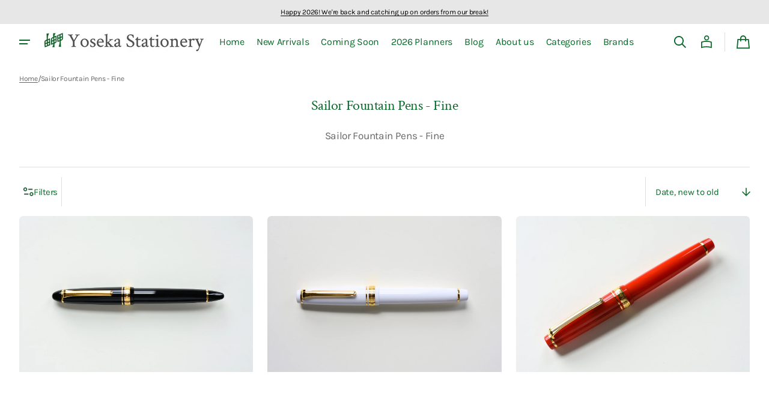

--- FILE ---
content_type: text/html; charset=utf-8
request_url: https://yosekastationery.com/collections/sailor-fountain-pens-fine?page=4
body_size: 61279
content:
<!doctype html>
<html class="no-js" lang="en" data-scheme="light">
  <head>
    <meta charset="utf-8">
    <meta http-equiv="X-UA-Compatible" content="IE=edge">
    <meta name="viewport" content="width=device-width,initial-scale=1">
    <meta name="theme-color" content="">
    <link rel="canonical" href="https://yosekastationery.com/collections/sailor-fountain-pens-fine?page=4"><link rel="icon" type="image/png" href="//yosekastationery.com/cdn/shop/files/Screenshot_2024-12-06_at_10.04.20_PM.png?crop=center&height=32&v=1733540674&width=32"><link rel="preconnect" href="https://fonts.shopifycdn.com" crossorigin><title>
      Sailor Fountain Pens - Fine
 &ndash; Page 4 &ndash; Yoseka Stationery</title>

    
      <meta name="description" content="Sailor Fountain Pens - Fine">
    

    

<meta property="og:site_name" content="Yoseka Stationery">
<meta property="og:url" content="https://yosekastationery.com/collections/sailor-fountain-pens-fine?page=4">
<meta property="og:title" content="Sailor Fountain Pens - Fine">
<meta property="og:type" content="website">
<meta property="og:description" content="Sailor Fountain Pens - Fine"><meta name="twitter:site" content="@yosekabox"><meta name="twitter:card" content="summary_large_image">
<meta name="twitter:title" content="Sailor Fountain Pens - Fine">
<meta name="twitter:description" content="Sailor Fountain Pens - Fine">


    <script>window.performance && window.performance.mark && window.performance.mark('shopify.content_for_header.start');</script><meta name="google-site-verification" content="hwnTlvW8PefH8XaK5RE9w-bLAKO-MVc34XrY-iZqo3o">
<meta name="facebook-domain-verification" content="6a5kf6unjid5ng5rt0f4yl31njy2lf">
<meta id="shopify-digital-wallet" name="shopify-digital-wallet" content="/17170621/digital_wallets/dialog">
<meta name="shopify-checkout-api-token" content="6a2efa681a146f15ec6478bd660d69e4">
<meta id="in-context-paypal-metadata" data-shop-id="17170621" data-venmo-supported="false" data-environment="production" data-locale="en_US" data-paypal-v4="true" data-currency="USD">
<link rel="alternate" type="application/atom+xml" title="Feed" href="/collections/sailor-fountain-pens-fine.atom" />
<link rel="prev" href="/collections/sailor-fountain-pens-fine?page=3">
<link rel="alternate" type="application/json+oembed" href="https://yosekastationery.com/collections/sailor-fountain-pens-fine.oembed?page=4">
<script async="async" src="/checkouts/internal/preloads.js?locale=en-US"></script>
<link rel="preconnect" href="https://shop.app" crossorigin="anonymous">
<script async="async" src="https://shop.app/checkouts/internal/preloads.js?locale=en-US&shop_id=17170621" crossorigin="anonymous"></script>
<script id="apple-pay-shop-capabilities" type="application/json">{"shopId":17170621,"countryCode":"US","currencyCode":"USD","merchantCapabilities":["supports3DS"],"merchantId":"gid:\/\/shopify\/Shop\/17170621","merchantName":"Yoseka Stationery","requiredBillingContactFields":["postalAddress","email"],"requiredShippingContactFields":["postalAddress","email"],"shippingType":"shipping","supportedNetworks":["visa","masterCard","amex","discover","elo","jcb"],"total":{"type":"pending","label":"Yoseka Stationery","amount":"1.00"},"shopifyPaymentsEnabled":true,"supportsSubscriptions":true}</script>
<script id="shopify-features" type="application/json">{"accessToken":"6a2efa681a146f15ec6478bd660d69e4","betas":["rich-media-storefront-analytics"],"domain":"yosekastationery.com","predictiveSearch":true,"shopId":17170621,"locale":"en"}</script>
<script>var Shopify = Shopify || {};
Shopify.shop = "yoseka-stationery.myshopify.com";
Shopify.locale = "en";
Shopify.currency = {"active":"USD","rate":"1.0"};
Shopify.country = "US";
Shopify.theme = {"name":"Swipe","id":145380081877,"schema_name":"Swipe","schema_version":"1.0.1","theme_store_id":2737,"role":"main"};
Shopify.theme.handle = "null";
Shopify.theme.style = {"id":null,"handle":null};
Shopify.cdnHost = "yosekastationery.com/cdn";
Shopify.routes = Shopify.routes || {};
Shopify.routes.root = "/";</script>
<script type="module">!function(o){(o.Shopify=o.Shopify||{}).modules=!0}(window);</script>
<script>!function(o){function n(){var o=[];function n(){o.push(Array.prototype.slice.apply(arguments))}return n.q=o,n}var t=o.Shopify=o.Shopify||{};t.loadFeatures=n(),t.autoloadFeatures=n()}(window);</script>
<script>
  window.ShopifyPay = window.ShopifyPay || {};
  window.ShopifyPay.apiHost = "shop.app\/pay";
  window.ShopifyPay.redirectState = null;
</script>
<script id="shop-js-analytics" type="application/json">{"pageType":"collection"}</script>
<script defer="defer" async type="module" src="//yosekastationery.com/cdn/shopifycloud/shop-js/modules/v2/client.init-shop-cart-sync_WVOgQShq.en.esm.js"></script>
<script defer="defer" async type="module" src="//yosekastationery.com/cdn/shopifycloud/shop-js/modules/v2/chunk.common_C_13GLB1.esm.js"></script>
<script defer="defer" async type="module" src="//yosekastationery.com/cdn/shopifycloud/shop-js/modules/v2/chunk.modal_CLfMGd0m.esm.js"></script>
<script type="module">
  await import("//yosekastationery.com/cdn/shopifycloud/shop-js/modules/v2/client.init-shop-cart-sync_WVOgQShq.en.esm.js");
await import("//yosekastationery.com/cdn/shopifycloud/shop-js/modules/v2/chunk.common_C_13GLB1.esm.js");
await import("//yosekastationery.com/cdn/shopifycloud/shop-js/modules/v2/chunk.modal_CLfMGd0m.esm.js");

  window.Shopify.SignInWithShop?.initShopCartSync?.({"fedCMEnabled":true,"windoidEnabled":true});

</script>
<script>
  window.Shopify = window.Shopify || {};
  if (!window.Shopify.featureAssets) window.Shopify.featureAssets = {};
  window.Shopify.featureAssets['shop-js'] = {"shop-cart-sync":["modules/v2/client.shop-cart-sync_DuR37GeY.en.esm.js","modules/v2/chunk.common_C_13GLB1.esm.js","modules/v2/chunk.modal_CLfMGd0m.esm.js"],"init-fed-cm":["modules/v2/client.init-fed-cm_BucUoe6W.en.esm.js","modules/v2/chunk.common_C_13GLB1.esm.js","modules/v2/chunk.modal_CLfMGd0m.esm.js"],"shop-toast-manager":["modules/v2/client.shop-toast-manager_B0JfrpKj.en.esm.js","modules/v2/chunk.common_C_13GLB1.esm.js","modules/v2/chunk.modal_CLfMGd0m.esm.js"],"init-shop-cart-sync":["modules/v2/client.init-shop-cart-sync_WVOgQShq.en.esm.js","modules/v2/chunk.common_C_13GLB1.esm.js","modules/v2/chunk.modal_CLfMGd0m.esm.js"],"shop-button":["modules/v2/client.shop-button_B_U3bv27.en.esm.js","modules/v2/chunk.common_C_13GLB1.esm.js","modules/v2/chunk.modal_CLfMGd0m.esm.js"],"init-windoid":["modules/v2/client.init-windoid_DuP9q_di.en.esm.js","modules/v2/chunk.common_C_13GLB1.esm.js","modules/v2/chunk.modal_CLfMGd0m.esm.js"],"shop-cash-offers":["modules/v2/client.shop-cash-offers_BmULhtno.en.esm.js","modules/v2/chunk.common_C_13GLB1.esm.js","modules/v2/chunk.modal_CLfMGd0m.esm.js"],"pay-button":["modules/v2/client.pay-button_CrPSEbOK.en.esm.js","modules/v2/chunk.common_C_13GLB1.esm.js","modules/v2/chunk.modal_CLfMGd0m.esm.js"],"init-customer-accounts":["modules/v2/client.init-customer-accounts_jNk9cPYQ.en.esm.js","modules/v2/client.shop-login-button_DJ5ldayH.en.esm.js","modules/v2/chunk.common_C_13GLB1.esm.js","modules/v2/chunk.modal_CLfMGd0m.esm.js"],"avatar":["modules/v2/client.avatar_BTnouDA3.en.esm.js"],"checkout-modal":["modules/v2/client.checkout-modal_pBPyh9w8.en.esm.js","modules/v2/chunk.common_C_13GLB1.esm.js","modules/v2/chunk.modal_CLfMGd0m.esm.js"],"init-shop-for-new-customer-accounts":["modules/v2/client.init-shop-for-new-customer-accounts_BUoCy7a5.en.esm.js","modules/v2/client.shop-login-button_DJ5ldayH.en.esm.js","modules/v2/chunk.common_C_13GLB1.esm.js","modules/v2/chunk.modal_CLfMGd0m.esm.js"],"init-customer-accounts-sign-up":["modules/v2/client.init-customer-accounts-sign-up_CnczCz9H.en.esm.js","modules/v2/client.shop-login-button_DJ5ldayH.en.esm.js","modules/v2/chunk.common_C_13GLB1.esm.js","modules/v2/chunk.modal_CLfMGd0m.esm.js"],"init-shop-email-lookup-coordinator":["modules/v2/client.init-shop-email-lookup-coordinator_CzjY5t9o.en.esm.js","modules/v2/chunk.common_C_13GLB1.esm.js","modules/v2/chunk.modal_CLfMGd0m.esm.js"],"shop-follow-button":["modules/v2/client.shop-follow-button_CsYC63q7.en.esm.js","modules/v2/chunk.common_C_13GLB1.esm.js","modules/v2/chunk.modal_CLfMGd0m.esm.js"],"shop-login-button":["modules/v2/client.shop-login-button_DJ5ldayH.en.esm.js","modules/v2/chunk.common_C_13GLB1.esm.js","modules/v2/chunk.modal_CLfMGd0m.esm.js"],"shop-login":["modules/v2/client.shop-login_B9ccPdmx.en.esm.js","modules/v2/chunk.common_C_13GLB1.esm.js","modules/v2/chunk.modal_CLfMGd0m.esm.js"],"lead-capture":["modules/v2/client.lead-capture_D0K_KgYb.en.esm.js","modules/v2/chunk.common_C_13GLB1.esm.js","modules/v2/chunk.modal_CLfMGd0m.esm.js"],"payment-terms":["modules/v2/client.payment-terms_BWmiNN46.en.esm.js","modules/v2/chunk.common_C_13GLB1.esm.js","modules/v2/chunk.modal_CLfMGd0m.esm.js"]};
</script>
<script id="__st">var __st={"a":17170621,"offset":-18000,"reqid":"3177a650-6cf6-42c6-ac6e-3b4fa6cea356-1769578463","pageurl":"yosekastationery.com\/collections\/sailor-fountain-pens-fine?page=4","u":"4f6635157e2d","p":"collection","rtyp":"collection","rid":265908650160};</script>
<script>window.ShopifyPaypalV4VisibilityTracking = true;</script>
<script id="captcha-bootstrap">!function(){'use strict';const t='contact',e='account',n='new_comment',o=[[t,t],['blogs',n],['comments',n],[t,'customer']],c=[[e,'customer_login'],[e,'guest_login'],[e,'recover_customer_password'],[e,'create_customer']],r=t=>t.map((([t,e])=>`form[action*='/${t}']:not([data-nocaptcha='true']) input[name='form_type'][value='${e}']`)).join(','),a=t=>()=>t?[...document.querySelectorAll(t)].map((t=>t.form)):[];function s(){const t=[...o],e=r(t);return a(e)}const i='password',u='form_key',d=['recaptcha-v3-token','g-recaptcha-response','h-captcha-response',i],f=()=>{try{return window.sessionStorage}catch{return}},m='__shopify_v',_=t=>t.elements[u];function p(t,e,n=!1){try{const o=window.sessionStorage,c=JSON.parse(o.getItem(e)),{data:r}=function(t){const{data:e,action:n}=t;return t[m]||n?{data:e,action:n}:{data:t,action:n}}(c);for(const[e,n]of Object.entries(r))t.elements[e]&&(t.elements[e].value=n);n&&o.removeItem(e)}catch(o){console.error('form repopulation failed',{error:o})}}const l='form_type',E='cptcha';function T(t){t.dataset[E]=!0}const w=window,h=w.document,L='Shopify',v='ce_forms',y='captcha';let A=!1;((t,e)=>{const n=(g='f06e6c50-85a8-45c8-87d0-21a2b65856fe',I='https://cdn.shopify.com/shopifycloud/storefront-forms-hcaptcha/ce_storefront_forms_captcha_hcaptcha.v1.5.2.iife.js',D={infoText:'Protected by hCaptcha',privacyText:'Privacy',termsText:'Terms'},(t,e,n)=>{const o=w[L][v],c=o.bindForm;if(c)return c(t,g,e,D).then(n);var r;o.q.push([[t,g,e,D],n]),r=I,A||(h.body.append(Object.assign(h.createElement('script'),{id:'captcha-provider',async:!0,src:r})),A=!0)});var g,I,D;w[L]=w[L]||{},w[L][v]=w[L][v]||{},w[L][v].q=[],w[L][y]=w[L][y]||{},w[L][y].protect=function(t,e){n(t,void 0,e),T(t)},Object.freeze(w[L][y]),function(t,e,n,w,h,L){const[v,y,A,g]=function(t,e,n){const i=e?o:[],u=t?c:[],d=[...i,...u],f=r(d),m=r(i),_=r(d.filter((([t,e])=>n.includes(e))));return[a(f),a(m),a(_),s()]}(w,h,L),I=t=>{const e=t.target;return e instanceof HTMLFormElement?e:e&&e.form},D=t=>v().includes(t);t.addEventListener('submit',(t=>{const e=I(t);if(!e)return;const n=D(e)&&!e.dataset.hcaptchaBound&&!e.dataset.recaptchaBound,o=_(e),c=g().includes(e)&&(!o||!o.value);(n||c)&&t.preventDefault(),c&&!n&&(function(t){try{if(!f())return;!function(t){const e=f();if(!e)return;const n=_(t);if(!n)return;const o=n.value;o&&e.removeItem(o)}(t);const e=Array.from(Array(32),(()=>Math.random().toString(36)[2])).join('');!function(t,e){_(t)||t.append(Object.assign(document.createElement('input'),{type:'hidden',name:u})),t.elements[u].value=e}(t,e),function(t,e){const n=f();if(!n)return;const o=[...t.querySelectorAll(`input[type='${i}']`)].map((({name:t})=>t)),c=[...d,...o],r={};for(const[a,s]of new FormData(t).entries())c.includes(a)||(r[a]=s);n.setItem(e,JSON.stringify({[m]:1,action:t.action,data:r}))}(t,e)}catch(e){console.error('failed to persist form',e)}}(e),e.submit())}));const S=(t,e)=>{t&&!t.dataset[E]&&(n(t,e.some((e=>e===t))),T(t))};for(const o of['focusin','change'])t.addEventListener(o,(t=>{const e=I(t);D(e)&&S(e,y())}));const B=e.get('form_key'),M=e.get(l),P=B&&M;t.addEventListener('DOMContentLoaded',(()=>{const t=y();if(P)for(const e of t)e.elements[l].value===M&&p(e,B);[...new Set([...A(),...v().filter((t=>'true'===t.dataset.shopifyCaptcha))])].forEach((e=>S(e,t)))}))}(h,new URLSearchParams(w.location.search),n,t,e,['guest_login'])})(!0,!0)}();</script>
<script integrity="sha256-4kQ18oKyAcykRKYeNunJcIwy7WH5gtpwJnB7kiuLZ1E=" data-source-attribution="shopify.loadfeatures" defer="defer" src="//yosekastationery.com/cdn/shopifycloud/storefront/assets/storefront/load_feature-a0a9edcb.js" crossorigin="anonymous"></script>
<script crossorigin="anonymous" defer="defer" src="//yosekastationery.com/cdn/shopifycloud/storefront/assets/shopify_pay/storefront-65b4c6d7.js?v=20250812"></script>
<script data-source-attribution="shopify.dynamic_checkout.dynamic.init">var Shopify=Shopify||{};Shopify.PaymentButton=Shopify.PaymentButton||{isStorefrontPortableWallets:!0,init:function(){window.Shopify.PaymentButton.init=function(){};var t=document.createElement("script");t.src="https://yosekastationery.com/cdn/shopifycloud/portable-wallets/latest/portable-wallets.en.js",t.type="module",document.head.appendChild(t)}};
</script>
<script data-source-attribution="shopify.dynamic_checkout.buyer_consent">
  function portableWalletsHideBuyerConsent(e){var t=document.getElementById("shopify-buyer-consent"),n=document.getElementById("shopify-subscription-policy-button");t&&n&&(t.classList.add("hidden"),t.setAttribute("aria-hidden","true"),n.removeEventListener("click",e))}function portableWalletsShowBuyerConsent(e){var t=document.getElementById("shopify-buyer-consent"),n=document.getElementById("shopify-subscription-policy-button");t&&n&&(t.classList.remove("hidden"),t.removeAttribute("aria-hidden"),n.addEventListener("click",e))}window.Shopify?.PaymentButton&&(window.Shopify.PaymentButton.hideBuyerConsent=portableWalletsHideBuyerConsent,window.Shopify.PaymentButton.showBuyerConsent=portableWalletsShowBuyerConsent);
</script>
<script data-source-attribution="shopify.dynamic_checkout.cart.bootstrap">document.addEventListener("DOMContentLoaded",(function(){function t(){return document.querySelector("shopify-accelerated-checkout-cart, shopify-accelerated-checkout")}if(t())Shopify.PaymentButton.init();else{new MutationObserver((function(e,n){t()&&(Shopify.PaymentButton.init(),n.disconnect())})).observe(document.body,{childList:!0,subtree:!0})}}));
</script>
<link id="shopify-accelerated-checkout-styles" rel="stylesheet" media="screen" href="https://yosekastationery.com/cdn/shopifycloud/portable-wallets/latest/accelerated-checkout-backwards-compat.css" crossorigin="anonymous">
<style id="shopify-accelerated-checkout-cart">
        #shopify-buyer-consent {
  margin-top: 1em;
  display: inline-block;
  width: 100%;
}

#shopify-buyer-consent.hidden {
  display: none;
}

#shopify-subscription-policy-button {
  background: none;
  border: none;
  padding: 0;
  text-decoration: underline;
  font-size: inherit;
  cursor: pointer;
}

#shopify-subscription-policy-button::before {
  box-shadow: none;
}

      </style>
<script id="sections-script" data-sections="header" defer="defer" src="//yosekastationery.com/cdn/shop/t/19/compiled_assets/scripts.js?v=32991"></script>
<script>window.performance && window.performance.mark && window.performance.mark('shopify.content_for_header.end');</script>


    <style data-shopify>
      @font-face {
  font-family: Karla;
  font-weight: 400;
  font-style: normal;
  font-display: swap;
  src: url("//yosekastationery.com/cdn/fonts/karla/karla_n4.40497e07df527e6a50e58fb17ef1950c72f3e32c.woff2") format("woff2"),
       url("//yosekastationery.com/cdn/fonts/karla/karla_n4.e9f6f9de321061073c6bfe03c28976ba8ce6ee18.woff") format("woff");
}

      @font-face {
  font-family: "Crimson Text";
  font-weight: 400;
  font-style: normal;
  font-display: swap;
  src: url("//yosekastationery.com/cdn/fonts/crimson_text/crimsontext_n4.a9a5f5ab47c6f5346e7cd274511a5d08c59fb906.woff2") format("woff2"),
       url("//yosekastationery.com/cdn/fonts/crimson_text/crimsontext_n4.e89f2f0678223181d995b90850b6894b928b2f96.woff") format("woff");
}

      @font-face {
  font-family: "Crimson Text";
  font-weight: 400;
  font-style: normal;
  font-display: swap;
  src: url("//yosekastationery.com/cdn/fonts/crimson_text/crimsontext_n4.a9a5f5ab47c6f5346e7cd274511a5d08c59fb906.woff2") format("woff2"),
       url("//yosekastationery.com/cdn/fonts/crimson_text/crimsontext_n4.e89f2f0678223181d995b90850b6894b928b2f96.woff") format("woff");
}

      @font-face {
  font-family: Karla;
  font-weight: 400;
  font-style: normal;
  font-display: swap;
  src: url("//yosekastationery.com/cdn/fonts/karla/karla_n4.40497e07df527e6a50e58fb17ef1950c72f3e32c.woff2") format("woff2"),
       url("//yosekastationery.com/cdn/fonts/karla/karla_n4.e9f6f9de321061073c6bfe03c28976ba8ce6ee18.woff") format("woff");
}

      @font-face {
  font-family: Karla;
  font-weight: 400;
  font-style: normal;
  font-display: swap;
  src: url("//yosekastationery.com/cdn/fonts/karla/karla_n4.40497e07df527e6a50e58fb17ef1950c72f3e32c.woff2") format("woff2"),
       url("//yosekastationery.com/cdn/fonts/karla/karla_n4.e9f6f9de321061073c6bfe03c28976ba8ce6ee18.woff") format("woff");
}

      @font-face {
  font-family: Karla;
  font-weight: 300;
  font-style: normal;
  font-display: swap;
  src: url("//yosekastationery.com/cdn/fonts/karla/karla_n3.f7dc1a43fe7705188329bd9a5b672565b62caa55.woff2") format("woff2"),
       url("//yosekastationery.com/cdn/fonts/karla/karla_n3.f54b0d52b91dc25f449929e75e47b6984ea8b078.woff") format("woff");
}

      @font-face {
  font-family: Karla;
  font-weight: 400;
  font-style: normal;
  font-display: swap;
  src: url("//yosekastationery.com/cdn/fonts/karla/karla_n4.40497e07df527e6a50e58fb17ef1950c72f3e32c.woff2") format("woff2"),
       url("//yosekastationery.com/cdn/fonts/karla/karla_n4.e9f6f9de321061073c6bfe03c28976ba8ce6ee18.woff") format("woff");
}

      @font-face {
  font-family: Karla;
  font-weight: 500;
  font-style: normal;
  font-display: swap;
  src: url("//yosekastationery.com/cdn/fonts/karla/karla_n5.0f2c50ba88af8c39d2756f2fc9dfccf18f808828.woff2") format("woff2"),
       url("//yosekastationery.com/cdn/fonts/karla/karla_n5.88d3e57f788ee4a41fa11fc99b9881ce077acdc2.woff") format("woff");
}

      @font-face {
  font-family: Karla;
  font-weight: 700;
  font-style: normal;
  font-display: swap;
  src: url("//yosekastationery.com/cdn/fonts/karla/karla_n7.4358a847d4875593d69cfc3f8cc0b44c17b3ed03.woff2") format("woff2"),
       url("//yosekastationery.com/cdn/fonts/karla/karla_n7.96e322f6d76ce794f25fa29e55d6997c3fb656b6.woff") format("woff");
}

      @font-face {
  font-family: Karla;
  font-weight: 400;
  font-style: italic;
  font-display: swap;
  src: url("//yosekastationery.com/cdn/fonts/karla/karla_i4.2086039c16bcc3a78a72a2f7b471e3c4a7f873a6.woff2") format("woff2"),
       url("//yosekastationery.com/cdn/fonts/karla/karla_i4.7b9f59841a5960c16fa2a897a0716c8ebb183221.woff") format("woff");
}

      @font-face {
  font-family: "Crimson Text";
  font-weight: 400;
  font-style: italic;
  font-display: swap;
  src: url("//yosekastationery.com/cdn/fonts/crimson_text/crimsontext_i4.ea961043037945875bf37df9b6f6bf968be445ba.woff2") format("woff2"),
       url("//yosekastationery.com/cdn/fonts/crimson_text/crimsontext_i4.7938dd4c556b9b9430c9ff6e18ae066c8e9db49b.woff") format("woff");
}

      @font-face {
  font-family: Karla;
  font-weight: 700;
  font-style: italic;
  font-display: swap;
  src: url("//yosekastationery.com/cdn/fonts/karla/karla_i7.fe031cd65d6e02906286add4f6dda06afc2615f0.woff2") format("woff2"),
       url("//yosekastationery.com/cdn/fonts/karla/karla_i7.816d4949fa7f7d79314595d7003eda5b44e959e3.woff") format("woff");
}


      
      :root,
      [data-scheme=light] .color-background-1 {
      --color-background: 255,255,255;
      --color-background-secondary: 242,242,242;
      
      --gradient-background: #ffffff;
      
      --color-foreground: 9, 105, 42;
      --color-foreground-secondary: 102, 102, 102;
      --color-foreground-title: 9, 105, 42;

      --color-button-text: 255, 255, 255;
      --color-button-text-hover: 255, 255, 255;
      --color-button: 9, 105, 42;
      --color-button-hover: 53, 53, 53;

      --color-button-secondary: 242, 242, 242;
      --color-button-secondary-hover: 231, 231, 231;
      --color-button-secondary-text: 9, 105, 42;
      --color-button-secondary-text-hover: 9, 105, 42;

      --color-button-tertiary-text: 9, 105, 42;
      --color-button-tertiary-text-hover: 9, 105, 42;
      --color-border-tertiary: 222, 222, 222;
      --color-button-tertiary-hover: 242, 242, 242;

      --color-card-price-new: 9, 105, 42;
      --color-card-price-old: 102, 102, 102;
      --color-card-sale: 214, 2, 2;
      --color-quick-add: 255, 255, 255;

      --color-overlay: 9, 105, 42;
      --color-background-input: 242, 242, 242;
      --color-border-input-focus: 222, 222, 222;
      --color-border: 222, 222, 222;
      --color-accent: ,,;
      }
      @media (prefers-color-scheme: light) {
      :root,
      [data-scheme=auto] .color-background-1 {
      --color-background: 255,255,255;
      --color-background-secondary: 242,242,242;
      
      --gradient-background: #ffffff;
      
      --color-foreground: 9, 105, 42;
      --color-foreground-secondary: 102, 102, 102;
      --color-foreground-title: 9, 105, 42;

      --color-button-text: 255, 255, 255;
      --color-button-text-hover: 255, 255, 255;
      --color-button: 9, 105, 42;
      --color-button-hover: 53, 53, 53;

      --color-button-secondary: 242, 242, 242;
      --color-button-secondary-hover: 231, 231, 231;
      --color-button-secondary-text: 9, 105, 42;
      --color-button-secondary-text-hover: 9, 105, 42;

      --color-button-tertiary-text: 9, 105, 42;
      --color-button-tertiary-text-hover: 9, 105, 42;
      --color-button-tertiary: , , ;
      --color-button-tertiary-hover: 242, 242, 242;

      --color-card-price-new: 9, 105, 42;
      --color-card-price-old: 102, 102, 102;
      --color-card-sale: 214, 2, 2;
      --color-quick-add: 255, 255, 255;

      --color-overlay: 9, 105, 42;
      --color-background-input: 242, 242, 242;
      --color-border: 222, 222, 222;
      --color-accent: ,,;
      }
      }
      
      
      [data-scheme=light] .color-background-2 {
      --color-background: 231,231,231;
      --color-background-secondary: 255,255,255;
      
      --gradient-background: #e7e7e7;
      
      --color-foreground: 0, 0, 0;
      --color-foreground-secondary: 102, 102, 102;
      --color-foreground-title: 0, 0, 0;

      --color-button-text: 255, 255, 255;
      --color-button-text-hover: 255, 255, 255;
      --color-button: 0, 0, 0;
      --color-button-hover: 53, 53, 53;

      --color-button-secondary: 255, 255, 255;
      --color-button-secondary-hover: 231, 231, 231;
      --color-button-secondary-text: 0, 0, 0;
      --color-button-secondary-text-hover: 0, 0, 0;

      --color-button-tertiary-text: 0, 0, 0;
      --color-button-tertiary-text-hover: 0, 0, 0;
      --color-border-tertiary: 222, 222, 222;
      --color-button-tertiary-hover: 255, 255, 255;

      --color-card-price-new: 0, 0, 0;
      --color-card-price-old: 102, 102, 102;
      --color-card-sale: 214, 2, 2;
      --color-quick-add: 255, 255, 255;

      --color-overlay: 0, 0, 0;
      --color-background-input: 255, 255, 255;
      --color-border-input-focus: 222, 222, 222;
      --color-border: 222, 222, 222;
      --color-accent: ,,;
      }
      @media (prefers-color-scheme: light) {
      
      [data-scheme=auto] .color-background-2 {
      --color-background: 231,231,231;
      --color-background-secondary: 255,255,255;
      
      --gradient-background: #e7e7e7;
      
      --color-foreground: 0, 0, 0;
      --color-foreground-secondary: 102, 102, 102;
      --color-foreground-title: 0, 0, 0;

      --color-button-text: 255, 255, 255;
      --color-button-text-hover: 255, 255, 255;
      --color-button: 0, 0, 0;
      --color-button-hover: 53, 53, 53;

      --color-button-secondary: 255, 255, 255;
      --color-button-secondary-hover: 231, 231, 231;
      --color-button-secondary-text: 0, 0, 0;
      --color-button-secondary-text-hover: 0, 0, 0;

      --color-button-tertiary-text: 0, 0, 0;
      --color-button-tertiary-text-hover: 0, 0, 0;
      --color-button-tertiary: , , ;
      --color-button-tertiary-hover: 255, 255, 255;

      --color-card-price-new: 0, 0, 0;
      --color-card-price-old: 102, 102, 102;
      --color-card-sale: 214, 2, 2;
      --color-quick-add: 255, 255, 255;

      --color-overlay: 0, 0, 0;
      --color-background-input: 255, 255, 255;
      --color-border: 222, 222, 222;
      --color-accent: ,,;
      }
      }
      
      
      [data-scheme=light] .color-background-3 {
      --color-background: 0,0,0;
      --color-background-secondary: 31,31,31;
      
      --gradient-background: #000000;
      
      --color-foreground: 255, 255, 255;
      --color-foreground-secondary: 255, 255, 255;
      --color-foreground-title: 255, 255, 255;

      --color-button-text: 255, 255, 255;
      --color-button-text-hover: 255, 255, 255;
      --color-button: 0, 0, 0;
      --color-button-hover: 53, 53, 53;

      --color-button-secondary: 255, 255, 255;
      --color-button-secondary-hover: 231, 231, 231;
      --color-button-secondary-text: 0, 0, 0;
      --color-button-secondary-text-hover: 0, 0, 0;

      --color-button-tertiary-text: 255, 255, 255;
      --color-button-tertiary-text-hover: 0, 0, 0;
      --color-border-tertiary: 255, 255, 255;
      --color-button-tertiary-hover: 242, 242, 242;

      --color-card-price-new: 255, 255, 255;
      --color-card-price-old: 204, 204, 204;
      --color-card-sale: 102, 102, 102;
      --color-quick-add: 0, 0, 0;

      --color-overlay: 0, 0, 0;
      --color-background-input: 21, 41, 54;
      --color-border-input-focus: 222, 222, 222;
      --color-border: 222, 222, 222;
      --color-accent: ,,;
      }
      @media (prefers-color-scheme: light) {
      
      [data-scheme=auto] .color-background-3 {
      --color-background: 0,0,0;
      --color-background-secondary: 31,31,31;
      
      --gradient-background: #000000;
      
      --color-foreground: 255, 255, 255;
      --color-foreground-secondary: 255, 255, 255;
      --color-foreground-title: 255, 255, 255;

      --color-button-text: 255, 255, 255;
      --color-button-text-hover: 255, 255, 255;
      --color-button: 0, 0, 0;
      --color-button-hover: 53, 53, 53;

      --color-button-secondary: 255, 255, 255;
      --color-button-secondary-hover: 231, 231, 231;
      --color-button-secondary-text: 0, 0, 0;
      --color-button-secondary-text-hover: 0, 0, 0;

      --color-button-tertiary-text: 255, 255, 255;
      --color-button-tertiary-text-hover: 0, 0, 0;
      --color-button-tertiary: , , ;
      --color-button-tertiary-hover: 242, 242, 242;

      --color-card-price-new: 255, 255, 255;
      --color-card-price-old: 204, 204, 204;
      --color-card-sale: 102, 102, 102;
      --color-quick-add: 0, 0, 0;

      --color-overlay: 0, 0, 0;
      --color-background-input: 21, 41, 54;
      --color-border: 222, 222, 222;
      --color-accent: ,,;
      }
      }
      
      
      [data-scheme=light] .color-background-4 {
      --color-background: 28,49,61;
      --color-background-secondary: 31,31,31;
      
      --gradient-background: #1c313d;
      
      --color-foreground: 242, 236, 205;
      --color-foreground-secondary: 242, 236, 205;
      --color-foreground-title: 242, 236, 205;

      --color-button-text: 242, 236, 205;
      --color-button-text-hover: 242, 236, 205;
      --color-button: 28, 49, 61;
      --color-button-hover: 57, 83, 97;

      --color-button-secondary: 233, 233, 233;
      --color-button-secondary-hover: 223, 223, 223;
      --color-button-secondary-text: 28, 49, 61;
      --color-button-secondary-text-hover: 28, 49, 61;

      --color-button-tertiary-text: 28, 49, 61;
      --color-button-tertiary-text-hover: 28, 49, 61;
      --color-border-tertiary: 226, 220, 219;
      --color-button-tertiary-hover: 233, 233, 233;

      --color-card-price-new: 0, 0, 0;
      --color-card-price-old: 204, 204, 204;
      --color-card-sale: 214, 2, 2;
      --color-quick-add: 255, 255, 255;

      --color-overlay: 0, 0, 0;
      --color-background-input: 233, 233, 233;
      --color-border-input-focus: 226, 220, 219;
      --color-border: 226, 220, 219;
      --color-accent: ,,;
      }
      @media (prefers-color-scheme: light) {
      
      [data-scheme=auto] .color-background-4 {
      --color-background: 28,49,61;
      --color-background-secondary: 31,31,31;
      
      --gradient-background: #1c313d;
      
      --color-foreground: 242, 236, 205;
      --color-foreground-secondary: 242, 236, 205;
      --color-foreground-title: 242, 236, 205;

      --color-button-text: 242, 236, 205;
      --color-button-text-hover: 242, 236, 205;
      --color-button: 28, 49, 61;
      --color-button-hover: 57, 83, 97;

      --color-button-secondary: 233, 233, 233;
      --color-button-secondary-hover: 223, 223, 223;
      --color-button-secondary-text: 28, 49, 61;
      --color-button-secondary-text-hover: 28, 49, 61;

      --color-button-tertiary-text: 28, 49, 61;
      --color-button-tertiary-text-hover: 28, 49, 61;
      --color-button-tertiary: , , ;
      --color-button-tertiary-hover: 233, 233, 233;

      --color-card-price-new: 0, 0, 0;
      --color-card-price-old: 204, 204, 204;
      --color-card-sale: 214, 2, 2;
      --color-quick-add: 255, 255, 255;

      --color-overlay: 0, 0, 0;
      --color-background-input: 233, 233, 233;
      --color-border: 226, 220, 219;
      --color-accent: ,,;
      }
      }
      
      
      [data-scheme=light] .color-scheme-f23762c4-4c99-4892-b4f7-f99a08bebc7f {
      --color-background: 255,255,255;
      --color-background-secondary: 242,242,242;
      
      --gradient-background: #ffffff;
      
      --color-foreground: 9, 105, 42;
      --color-foreground-secondary: 102, 102, 102;
      --color-foreground-title: 9, 105, 42;

      --color-button-text: 255, 255, 255;
      --color-button-text-hover: 255, 255, 255;
      --color-button: 9, 105, 42;
      --color-button-hover: 53, 53, 53;

      --color-button-secondary: 242, 242, 242;
      --color-button-secondary-hover: 231, 231, 231;
      --color-button-secondary-text: 9, 105, 42;
      --color-button-secondary-text-hover: 9, 105, 42;

      --color-button-tertiary-text: 9, 105, 42;
      --color-button-tertiary-text-hover: 9, 105, 42;
      --color-border-tertiary: 222, 222, 222;
      --color-button-tertiary-hover: 242, 242, 242;

      --color-card-price-new: 9, 105, 42;
      --color-card-price-old: 102, 102, 102;
      --color-card-sale: 214, 2, 2;
      --color-quick-add: 255, 255, 255;

      --color-overlay: 9, 105, 42;
      --color-background-input: 242, 242, 242;
      --color-border-input-focus: 222, 222, 222;
      --color-border: 222, 222, 222;
      --color-accent: ,,;
      }
      @media (prefers-color-scheme: light) {
      
      [data-scheme=auto] .color-scheme-f23762c4-4c99-4892-b4f7-f99a08bebc7f {
      --color-background: 255,255,255;
      --color-background-secondary: 242,242,242;
      
      --gradient-background: #ffffff;
      
      --color-foreground: 9, 105, 42;
      --color-foreground-secondary: 102, 102, 102;
      --color-foreground-title: 9, 105, 42;

      --color-button-text: 255, 255, 255;
      --color-button-text-hover: 255, 255, 255;
      --color-button: 9, 105, 42;
      --color-button-hover: 53, 53, 53;

      --color-button-secondary: 242, 242, 242;
      --color-button-secondary-hover: 231, 231, 231;
      --color-button-secondary-text: 9, 105, 42;
      --color-button-secondary-text-hover: 9, 105, 42;

      --color-button-tertiary-text: 9, 105, 42;
      --color-button-tertiary-text-hover: 9, 105, 42;
      --color-button-tertiary: , , ;
      --color-button-tertiary-hover: 242, 242, 242;

      --color-card-price-new: 9, 105, 42;
      --color-card-price-old: 102, 102, 102;
      --color-card-sale: 214, 2, 2;
      --color-quick-add: 255, 255, 255;

      --color-overlay: 9, 105, 42;
      --color-background-input: 242, 242, 242;
      --color-border: 222, 222, 222;
      --color-accent: ,,;
      }
      }
      

      body, .color-background-1, .color-background-2, .color-background-3, .color-background-4, .color-scheme-f23762c4-4c99-4892-b4f7-f99a08bebc7f {
      color: rgba(var(--color-foreground));
      background-color: rgb(var(--color-background));
      }

      :root {
      --column-count: 1;
      --countdown-bar-height: 0px;
      --announcement-height: 0px;
      --ann-bar-height: 0px;
      --header-height: 0px;
      --breadcrumbs-height: 0px;
      --margin-header: 0px;

      --spaced-section: 5rem;

      --font-body-family: Karla, sans-serif;
      --font-body-style: normal;
      --font-body-weight: 400;

      --font-body-scale: 1.15;
      --font-body-line-height: 1.4;
      --font-body-letter-spacing: -0.2em;

      --font-heading-family: "Crimson Text", serif;
      --font-heading-style: normal;
      --font-heading-weight: 400;
      --font-heading-letter-spacing: -0.2em;
      --font-heading-line-height: 1.2;
      --font-heading-text-transform: none;

      --font-subtitle-family: Karla, sans-serif;
      --font-subtitle-style: normal;
      --font-subtitle-weight: 400;
      --font-subtitle-text-transform: none;
      --font-subtitle-scale: 1.15;

      --font-heading-h1-scale: 1.0;
      --font-heading-h2-scale: 1.07;
      --font-heading-h3-scale: 1.1;
      --font-heading-h4-scale: 1.12;
      --font-heading-h5-scale: 0.0;

      --font-heading-card-family: Karla, sans-serif;
      --font-heading-card-style: normal;
      --font-heading-card-weight: 400;
      --font-text-card-family: Karla, sans-serif;
      --font-text-card-style: normal;
      --font-text-card-weight: 400;

      --font-heading-card-scale: 1.06;
      --font-text-card-scale: 1.0;

      --font-button-family: Karla, sans-serif;
      --font-button-style: normal;
      --font-button-weight: 400;
      --font-button-text-transform: none;

      --font-button-family: Karla, sans-serif;
      --font-button-style: normal;
      --font-button-weight: 400;
      --font-button-text-transform: none;
      --font-button-letter-spacing: -0.03em;
      --font-subtitle-secondary-letter-spacing: -0.04em;

      --font-header-menu-family: Karla, sans-serif;
      --font-header-menu-style: normal;
      --font-header-menu-weight: 400;
      --font-header-menu-text-transform: none;

      --font-footer-menu-family: Karla, sans-serif;
      --font-footer-menu-style: normal;
      --font-footer-menu-weight: 400;
      --font-footer-link-size: px;
      --font-footer-bottom-link-size: px;

      --font-popups-heading-family: "Crimson Text", serif;
      --font-popups-heading-style: normal;
      --font-popups-heading-weight: 400;
      --font-popups-text-family: Karla, sans-serif;
      --font-popups-text-style: normal;
      --font-popups-text-weight: 400;
      --font-popup-heading-scale: 1.0;
      --font-popup-subheading-scale: 1.15;
      --font-popup-desc-scale: 1.15;
      --font-popup-text-scale: 1.15;

      --border-radius-main: 6px;
      --border-radius-button: 6px;
      --payment-terms-background-color: ;

      --color-shadow: var(--color-foreground);
      }

      @media screen and (min-width: 990px) {
      :root {
      --spaced-section: 16rem;
      }
      }

      *,
      *::before,
      *::after {
        box-sizing: border-box;
      }

      html {
      box-sizing: border-box;
      font-size: 10px;
      height: 100%;
      }

      body {
      position: relative;
      display: flex;
      flex-direction: column;
      min-height: 100%;
      margin: 0;
      font-size: calc(var(--font-body-scale) * 1.2rem);
      font-family: var(--font-body-family);
      font-style: var(--font-body-style);
      font-weight: var(--font-body-weight);
      line-height: var(--font-body-line-height);
      letter-spacing: calc(var(--font-body-letter-spacing) * 0.1);
      overflow-x: hidden;
      }

      @media screen and (min-width: 750px) {
      body {
      font-size: calc(var(--font-body-scale) * 1.3rem);
      }
      }

      @media screen and (min-width: 1600px) {
      body {
      font-size: calc(var(--font-body-scale) * 1.4rem);
      }
      }

      main {
      flex-grow: 1;
      }

      .focus-none {
      box-shadow: none !important;
      outline: 0 !important;
      }

      shopify-payment-terms {
      display: none !important;
      }

      .crossed-out { position:absolute; width:100%; height:100%; left:0; top:0; }
      
      
      .color-swatch__soldout {
      filter: alpha(opacity=35); /* internet explorer */
      -khtml-opacity: 0.35;      /* khtml, old safari */
      -moz-opacity: 0.35;       /* mozilla, netscape */
      opacity: 0.35;           /* fx, safari, opera */
      }

      .collection-hero__text-wrapper-wide {
      isplay: flex;
      flex-direction: column;
      align-items: center;
      gap: .8rem;
      flex: 1;
      max-width: 130rem;
      }


    </style>
    <style data-shopify>
  
  [data-scheme=dark] .color-background-1 {
  	--color-background: 31, 31, 31;
  	--color-background-secondary: 24, 24, 24;
  	--gradient-background: rgb(31, 31, 31);
  	--color-overlay: 0, 0, 0;
  	--color-foreground: 255, 255, 255;
  	--color-foreground-secondary: 200, 200, 200;
  	--color-foreground-title: 255, 255, 255;
  --color-background-input: 74, 74, 76;
  --color-border-input-focus: 74, 74, 76;
  --color-background-input-hover: 10, 10, 10;
  	--color-border: 52, 52, 53;
  	--color-announcement-bar: 0, 0, 0;
  	--color-announcement-bar-background-1: 0, 0, 0;
  	--color-link: 229, 229, 229;
  	--color-button: 0, 0, 0;
  	--color-button-hover: 52, 52, 53;
  	--color-button-text: 255, 255, 255;
  	--color-button-text-hover: 255, 255, 255;
  	--color-button-secondary: 52, 52, 53;
  	--color-button-secondary-hover: 0, 0, 0;
  	--color-button-secondary-text: 255, 255, 255;
  	--color-button-secondary-text-hover: 255, 255, 255;
  	--color-border-tertiary: 52, 52, 53;
  	--color-button-tertiary-hover: 36, 36, 36;
  	--color-button-tertiary-text: 255, 255, 255;
  	--color-button-tertiary-text-hover: 255, 255, 255;
  	--alpha-button-background: 1;
  	--color-social: 229, 229, 229;
  	--color-card-price-new: 229, 229, 229;
  	--color-card-price-old: 169, 169, 169;
  	--color-error-background: 0, 0, 0;
  --color-card-sale: 255, 255, 255;
  	--color-title-text: 255, 255, 255;
  --color-shadow: 1, 22, 36;
  --color-accent: 142, 142, 143;

  }
  @media (prefers-color-scheme: dark) {
  	[data-scheme=auto] .color-background-1 {
  	--color-background: 31, 31, 31;
  	--color-background-secondary: 24, 24, 24;
  	--gradient-background: rgb(31, 31, 31);
  	--color-overlay: 0, 0, 0;
  	--color-foreground: 255, 255, 255;
  	--color-foreground-secondary: 200, 200, 200;
  	--color-foreground-title: 255, 255, 255;
  --color-background-input: 74, 74, 76;
  --color-border-input-focus: 74, 74, 76;
  --color-background-input-hover: 10, 10, 10;
  	--color-border: 52, 52, 53;
  	--color-announcement-bar: 0, 0, 0;
  	--color-announcement-bar-background-1: 0, 0, 0;
  	--color-link: 229, 229, 229;
  	--color-button: 0, 0, 0;
  	--color-button-hover: 52, 52, 53;
  	--color-button-text: 255, 255, 255;
  	--color-button-text-hover: 255, 255, 255;
  	--color-button-secondary: 52, 52, 53;
  	--color-button-secondary-hover: 0, 0, 0;
  	--color-button-secondary-text: 255, 255, 255;
  	--color-button-secondary-text-hover: 255, 255, 255;
  	--color-border-tertiary: 52, 52, 53;
  	--color-button-tertiary-hover: 36, 36, 36;
  	--color-button-tertiary-text: 255, 255, 255;
  	--color-button-tertiary-text-hover: 255, 255, 255;
  	--alpha-button-background: 1;
  	--color-social: 229, 229, 229;
  	--color-card-price-new: 229, 229, 229;
  	--color-card-price-old: 169, 169, 169;
  	--color-error-background: 0, 0, 0;
  --color-card-sale: 255, 255, 255;
  	--color-title-text: 255, 255, 255;
  --color-shadow: 1, 22, 36;
  --color-accent: 142, 142, 143;

  	}
  }
  
  [data-scheme=dark] .color-background-2 {
  	--color-background: 31, 31, 31;
  	--color-background-secondary: 24, 24, 24;
  	--gradient-background: rgb(31, 31, 31);
  	--color-overlay: 0, 0, 0;
  	--color-foreground: 255, 255, 255;
  	--color-foreground-secondary: 200, 200, 200;
  	--color-foreground-title: 255, 255, 255;
  --color-background-input: 74, 74, 76;
  --color-border-input-focus: 74, 74, 76;
  --color-background-input-hover: 10, 10, 10;
  	--color-border: 52, 52, 53;
  	--color-announcement-bar: 0, 0, 0;
  	--color-announcement-bar-background-1: 0, 0, 0;
  	--color-link: 229, 229, 229;
  	--color-button: 0, 0, 0;
  	--color-button-hover: 52, 52, 53;
  	--color-button-text: 255, 255, 255;
  	--color-button-text-hover: 255, 255, 255;
  	--color-button-secondary: 52, 52, 53;
  	--color-button-secondary-hover: 0, 0, 0;
  	--color-button-secondary-text: 255, 255, 255;
  	--color-button-secondary-text-hover: 255, 255, 255;
  	--color-border-tertiary: 52, 52, 53;
  	--color-button-tertiary-hover: 36, 36, 36;
  	--color-button-tertiary-text: 255, 255, 255;
  	--color-button-tertiary-text-hover: 255, 255, 255;
  	--alpha-button-background: 1;
  	--color-social: 229, 229, 229;
  	--color-card-price-new: 229, 229, 229;
  	--color-card-price-old: 169, 169, 169;
  	--color-error-background: 0, 0, 0;
  --color-card-sale: 255, 255, 255;
  	--color-title-text: 255, 255, 255;
  --color-shadow: 1, 22, 36;
  --color-accent: 142, 142, 143;

  }
  @media (prefers-color-scheme: dark) {
  	[data-scheme=auto] .color-background-2 {
  	--color-background: 31, 31, 31;
  	--color-background-secondary: 24, 24, 24;
  	--gradient-background: rgb(31, 31, 31);
  	--color-overlay: 0, 0, 0;
  	--color-foreground: 255, 255, 255;
  	--color-foreground-secondary: 200, 200, 200;
  	--color-foreground-title: 255, 255, 255;
  --color-background-input: 74, 74, 76;
  --color-border-input-focus: 74, 74, 76;
  --color-background-input-hover: 10, 10, 10;
  	--color-border: 52, 52, 53;
  	--color-announcement-bar: 0, 0, 0;
  	--color-announcement-bar-background-1: 0, 0, 0;
  	--color-link: 229, 229, 229;
  	--color-button: 0, 0, 0;
  	--color-button-hover: 52, 52, 53;
  	--color-button-text: 255, 255, 255;
  	--color-button-text-hover: 255, 255, 255;
  	--color-button-secondary: 52, 52, 53;
  	--color-button-secondary-hover: 0, 0, 0;
  	--color-button-secondary-text: 255, 255, 255;
  	--color-button-secondary-text-hover: 255, 255, 255;
  	--color-border-tertiary: 52, 52, 53;
  	--color-button-tertiary-hover: 36, 36, 36;
  	--color-button-tertiary-text: 255, 255, 255;
  	--color-button-tertiary-text-hover: 255, 255, 255;
  	--alpha-button-background: 1;
  	--color-social: 229, 229, 229;
  	--color-card-price-new: 229, 229, 229;
  	--color-card-price-old: 169, 169, 169;
  	--color-error-background: 0, 0, 0;
  --color-card-sale: 255, 255, 255;
  	--color-title-text: 255, 255, 255;
  --color-shadow: 1, 22, 36;
  --color-accent: 142, 142, 143;

  	}
  }
  
  [data-scheme=dark] .color-background-3 {
  	--color-background: 31, 31, 31;
  	--color-background-secondary: 24, 24, 24;
  	--gradient-background: rgb(31, 31, 31);
  	--color-overlay: 0, 0, 0;
  	--color-foreground: 255, 255, 255;
  	--color-foreground-secondary: 200, 200, 200;
  	--color-foreground-title: 255, 255, 255;
  --color-background-input: 74, 74, 76;
  --color-border-input-focus: 74, 74, 76;
  --color-background-input-hover: 10, 10, 10;
  	--color-border: 52, 52, 53;
  	--color-announcement-bar: 0, 0, 0;
  	--color-announcement-bar-background-1: 0, 0, 0;
  	--color-link: 229, 229, 229;
  	--color-button: 0, 0, 0;
  	--color-button-hover: 52, 52, 53;
  	--color-button-text: 255, 255, 255;
  	--color-button-text-hover: 255, 255, 255;
  	--color-button-secondary: 52, 52, 53;
  	--color-button-secondary-hover: 0, 0, 0;
  	--color-button-secondary-text: 255, 255, 255;
  	--color-button-secondary-text-hover: 255, 255, 255;
  	--color-border-tertiary: 52, 52, 53;
  	--color-button-tertiary-hover: 36, 36, 36;
  	--color-button-tertiary-text: 255, 255, 255;
  	--color-button-tertiary-text-hover: 255, 255, 255;
  	--alpha-button-background: 1;
  	--color-social: 229, 229, 229;
  	--color-card-price-new: 229, 229, 229;
  	--color-card-price-old: 169, 169, 169;
  	--color-error-background: 0, 0, 0;
  --color-card-sale: 255, 255, 255;
  	--color-title-text: 255, 255, 255;
  --color-shadow: 1, 22, 36;
  --color-accent: 142, 142, 143;

  }
  @media (prefers-color-scheme: dark) {
  	[data-scheme=auto] .color-background-3 {
  	--color-background: 31, 31, 31;
  	--color-background-secondary: 24, 24, 24;
  	--gradient-background: rgb(31, 31, 31);
  	--color-overlay: 0, 0, 0;
  	--color-foreground: 255, 255, 255;
  	--color-foreground-secondary: 200, 200, 200;
  	--color-foreground-title: 255, 255, 255;
  --color-background-input: 74, 74, 76;
  --color-border-input-focus: 74, 74, 76;
  --color-background-input-hover: 10, 10, 10;
  	--color-border: 52, 52, 53;
  	--color-announcement-bar: 0, 0, 0;
  	--color-announcement-bar-background-1: 0, 0, 0;
  	--color-link: 229, 229, 229;
  	--color-button: 0, 0, 0;
  	--color-button-hover: 52, 52, 53;
  	--color-button-text: 255, 255, 255;
  	--color-button-text-hover: 255, 255, 255;
  	--color-button-secondary: 52, 52, 53;
  	--color-button-secondary-hover: 0, 0, 0;
  	--color-button-secondary-text: 255, 255, 255;
  	--color-button-secondary-text-hover: 255, 255, 255;
  	--color-border-tertiary: 52, 52, 53;
  	--color-button-tertiary-hover: 36, 36, 36;
  	--color-button-tertiary-text: 255, 255, 255;
  	--color-button-tertiary-text-hover: 255, 255, 255;
  	--alpha-button-background: 1;
  	--color-social: 229, 229, 229;
  	--color-card-price-new: 229, 229, 229;
  	--color-card-price-old: 169, 169, 169;
  	--color-error-background: 0, 0, 0;
  --color-card-sale: 255, 255, 255;
  	--color-title-text: 255, 255, 255;
  --color-shadow: 1, 22, 36;
  --color-accent: 142, 142, 143;

  	}
  }
  
  [data-scheme=dark] .color-background-4 {
  	--color-background: 31, 31, 31;
  	--color-background-secondary: 24, 24, 24;
  	--gradient-background: rgb(31, 31, 31);
  	--color-overlay: 0, 0, 0;
  	--color-foreground: 255, 255, 255;
  	--color-foreground-secondary: 200, 200, 200;
  	--color-foreground-title: 255, 255, 255;
  --color-background-input: 74, 74, 76;
  --color-border-input-focus: 74, 74, 76;
  --color-background-input-hover: 10, 10, 10;
  	--color-border: 52, 52, 53;
  	--color-announcement-bar: 0, 0, 0;
  	--color-announcement-bar-background-1: 0, 0, 0;
  	--color-link: 229, 229, 229;
  	--color-button: 0, 0, 0;
  	--color-button-hover: 52, 52, 53;
  	--color-button-text: 255, 255, 255;
  	--color-button-text-hover: 255, 255, 255;
  	--color-button-secondary: 52, 52, 53;
  	--color-button-secondary-hover: 0, 0, 0;
  	--color-button-secondary-text: 255, 255, 255;
  	--color-button-secondary-text-hover: 255, 255, 255;
  	--color-border-tertiary: 52, 52, 53;
  	--color-button-tertiary-hover: 36, 36, 36;
  	--color-button-tertiary-text: 255, 255, 255;
  	--color-button-tertiary-text-hover: 255, 255, 255;
  	--alpha-button-background: 1;
  	--color-social: 229, 229, 229;
  	--color-card-price-new: 229, 229, 229;
  	--color-card-price-old: 169, 169, 169;
  	--color-error-background: 0, 0, 0;
  --color-card-sale: 255, 255, 255;
  	--color-title-text: 255, 255, 255;
  --color-shadow: 1, 22, 36;
  --color-accent: 142, 142, 143;

  }
  @media (prefers-color-scheme: dark) {
  	[data-scheme=auto] .color-background-4 {
  	--color-background: 31, 31, 31;
  	--color-background-secondary: 24, 24, 24;
  	--gradient-background: rgb(31, 31, 31);
  	--color-overlay: 0, 0, 0;
  	--color-foreground: 255, 255, 255;
  	--color-foreground-secondary: 200, 200, 200;
  	--color-foreground-title: 255, 255, 255;
  --color-background-input: 74, 74, 76;
  --color-border-input-focus: 74, 74, 76;
  --color-background-input-hover: 10, 10, 10;
  	--color-border: 52, 52, 53;
  	--color-announcement-bar: 0, 0, 0;
  	--color-announcement-bar-background-1: 0, 0, 0;
  	--color-link: 229, 229, 229;
  	--color-button: 0, 0, 0;
  	--color-button-hover: 52, 52, 53;
  	--color-button-text: 255, 255, 255;
  	--color-button-text-hover: 255, 255, 255;
  	--color-button-secondary: 52, 52, 53;
  	--color-button-secondary-hover: 0, 0, 0;
  	--color-button-secondary-text: 255, 255, 255;
  	--color-button-secondary-text-hover: 255, 255, 255;
  	--color-border-tertiary: 52, 52, 53;
  	--color-button-tertiary-hover: 36, 36, 36;
  	--color-button-tertiary-text: 255, 255, 255;
  	--color-button-tertiary-text-hover: 255, 255, 255;
  	--alpha-button-background: 1;
  	--color-social: 229, 229, 229;
  	--color-card-price-new: 229, 229, 229;
  	--color-card-price-old: 169, 169, 169;
  	--color-error-background: 0, 0, 0;
  --color-card-sale: 255, 255, 255;
  	--color-title-text: 255, 255, 255;
  --color-shadow: 1, 22, 36;
  --color-accent: 142, 142, 143;

  	}
  }
  
  [data-scheme=dark] .color-scheme-f23762c4-4c99-4892-b4f7-f99a08bebc7f {
  	--color-background: 31, 31, 31;
  	--color-background-secondary: 24, 24, 24;
  	--gradient-background: rgb(31, 31, 31);
  	--color-overlay: 0, 0, 0;
  	--color-foreground: 255, 255, 255;
  	--color-foreground-secondary: 200, 200, 200;
  	--color-foreground-title: 255, 255, 255;
  --color-background-input: 74, 74, 76;
  --color-border-input-focus: 74, 74, 76;
  --color-background-input-hover: 10, 10, 10;
  	--color-border: 52, 52, 53;
  	--color-announcement-bar: 0, 0, 0;
  	--color-announcement-bar-background-1: 0, 0, 0;
  	--color-link: 229, 229, 229;
  	--color-button: 0, 0, 0;
  	--color-button-hover: 52, 52, 53;
  	--color-button-text: 255, 255, 255;
  	--color-button-text-hover: 255, 255, 255;
  	--color-button-secondary: 52, 52, 53;
  	--color-button-secondary-hover: 0, 0, 0;
  	--color-button-secondary-text: 255, 255, 255;
  	--color-button-secondary-text-hover: 255, 255, 255;
  	--color-border-tertiary: 52, 52, 53;
  	--color-button-tertiary-hover: 36, 36, 36;
  	--color-button-tertiary-text: 255, 255, 255;
  	--color-button-tertiary-text-hover: 255, 255, 255;
  	--alpha-button-background: 1;
  	--color-social: 229, 229, 229;
  	--color-card-price-new: 229, 229, 229;
  	--color-card-price-old: 169, 169, 169;
  	--color-error-background: 0, 0, 0;
  --color-card-sale: 255, 255, 255;
  	--color-title-text: 255, 255, 255;
  --color-shadow: 1, 22, 36;
  --color-accent: 142, 142, 143;

  }
  @media (prefers-color-scheme: dark) {
  	[data-scheme=auto] .color-scheme-f23762c4-4c99-4892-b4f7-f99a08bebc7f {
  	--color-background: 31, 31, 31;
  	--color-background-secondary: 24, 24, 24;
  	--gradient-background: rgb(31, 31, 31);
  	--color-overlay: 0, 0, 0;
  	--color-foreground: 255, 255, 255;
  	--color-foreground-secondary: 200, 200, 200;
  	--color-foreground-title: 255, 255, 255;
  --color-background-input: 74, 74, 76;
  --color-border-input-focus: 74, 74, 76;
  --color-background-input-hover: 10, 10, 10;
  	--color-border: 52, 52, 53;
  	--color-announcement-bar: 0, 0, 0;
  	--color-announcement-bar-background-1: 0, 0, 0;
  	--color-link: 229, 229, 229;
  	--color-button: 0, 0, 0;
  	--color-button-hover: 52, 52, 53;
  	--color-button-text: 255, 255, 255;
  	--color-button-text-hover: 255, 255, 255;
  	--color-button-secondary: 52, 52, 53;
  	--color-button-secondary-hover: 0, 0, 0;
  	--color-button-secondary-text: 255, 255, 255;
  	--color-button-secondary-text-hover: 255, 255, 255;
  	--color-border-tertiary: 52, 52, 53;
  	--color-button-tertiary-hover: 36, 36, 36;
  	--color-button-tertiary-text: 255, 255, 255;
  	--color-button-tertiary-text-hover: 255, 255, 255;
  	--alpha-button-background: 1;
  	--color-social: 229, 229, 229;
  	--color-card-price-new: 229, 229, 229;
  	--color-card-price-old: 169, 169, 169;
  	--color-error-background: 0, 0, 0;
  --color-card-sale: 255, 255, 255;
  	--color-title-text: 255, 255, 255;
  --color-shadow: 1, 22, 36;
  --color-accent: 142, 142, 143;

  	}
  }
  
  [data-scheme=dark] {
  	--color-background: 31, 31, 31;
  	--color-background-secondary: 24, 24, 24;
  	--gradient-background: rgb(31, 31, 31);
  	--color-overlay: 0, 0, 0;
  	--color-foreground: 255, 255, 255;
  	--color-foreground-secondary: 200, 200, 200;
  	--color-foreground-title: 255, 255, 255;
  --color-background-input: 74, 74, 76;
  --color-border-input-focus: 74, 74, 76;
  --color-background-input-hover: 10, 10, 10;
  	--color-border: 52, 52, 53;
  	--color-announcement-bar: 0, 0, 0;
  	--color-announcement-bar-background-1: 0, 0, 0;
  	--color-link: 229, 229, 229;

  	--color-button: 0, 0, 0;
  	--color-button-hover: 52, 52, 53;
  	--color-button-text: 255, 255, 255;
  	--color-button-text-hover: 255, 255, 255;
  	--color-button-secondary: 52, 52, 53;
  	--color-button-secondary-hover: 0, 0, 0;
  	--color-button-secondary-text: 255, 255, 255;
  	--color-button-secondary-text-hover: 255, 255, 255;
  	--color-border-tertiary: 52, 52, 53;
  	--color-button-tertiary-hover: 36, 36, 36;
  	--color-button-tertiary-text: 255, 255, 255;
  	--color-button-tertiary-text-hover: 255, 255, 255;
  	--alpha-button-background: 1;

  	--color-social: 229, 229, 229;

  	--color-card-price-new: 229, 229, 229;
  	--color-card-price-old: 169, 169, 169;
  	--color-error-background: 0, 0, 0;
  --color-card-sale: 255, 255, 255;
  	--color-title-text: 255, 255, 255;
  --color-shadow: 1, 22, 36;
  --color-accent: 142, 142, 143;

  	.color-background-1 {
  		--color-background: 31, 31, 31;
   	}
  	.color-background-2 {
  		--color-background: 24, 24, 24;
  	--color-background-secondary: 31, 31, 31;
  		--gradient-background: rgb(24, 24, 24);
  	}
  	.color-background-3 {
  		--color-background: 24, 24, 24;
  	--color-background-secondary: 31, 31, 31;
  		--gradient-background: rgb(24, 24, 24);
  	}
  }
  @media (prefers-color-scheme: dark) {
  	[data-scheme=auto] {
  	--color-background: 31, 31, 31;
  	--color-background-secondary: 24, 24, 24;
  	--gradient-background: rgb(31, 31, 31);
  	--color-overlay: 0, 0, 0;
  	--color-foreground: 255, 255, 255;
  	--color-foreground-secondary: 200, 200, 200;
  	--color-foreground-title: 255, 255, 255;
  --color-background-input: 74, 74, 76;
  --color-border-input-focus: 74, 74, 76;
  --color-background-input-hover: 10, 10, 10;
  	--color-border: 52, 52, 53;
  	--color-announcement-bar: 0, 0, 0;
  	--color-announcement-bar-background-1: 0, 0, 0;
  	--color-link: 229, 229, 229;

  	--color-button: 0, 0, 0;
  	--color-button-hover: 52, 52, 53;
  	--color-button-text: 255, 255, 255;
  	--color-button-text-hover: 255, 255, 255;
  	--color-button-secondary: 52, 52, 53;
  	--color-button-secondary-hover: 0, 0, 0;
  	--color-button-secondary-text: 255, 255, 255;
  	--color-button-secondary-text-hover: 255, 255, 255;
  	--color-border-tertiary: 52, 52, 53;
  	--color-button-tertiary-hover: 36, 36, 36;
  	--color-button-tertiary-text: 255, 255, 255;
  	--color-button-tertiary-text-hover: 255, 255, 255;
  	--alpha-button-background: 1;

  	--color-social: 229, 229, 229;

  	--color-card-price-new: 229, 229, 229;
  	--color-card-price-old: 169, 169, 169;
  	--color-error-background: 0, 0, 0;
  --color-card-sale: 255, 255, 255;
  	--color-title-text: 255, 255, 255;
  	--color-shadow: 1, 22, 36;
  	 --color-accent: 142, 142, 143;

  		.color-background-1 {
  			--color-background: 31, 31, 31;
  		}
  		.color-background-2 {
  			--color-background: 24, 24, 24;
  		--color-background-secondary: 31, 31, 31;
  			--gradient-background: rgb(24, 24, 24);
  		}
  		.color-background-3 {
  			--color-background: 24, 24, 24;
  		--color-background-secondary: 31, 31, 31;
  			--gradient-background: rgb(24, 24, 24);
  		}
  	}
  }
</style>

    <link href="//yosekastationery.com/cdn/shop/t/19/assets/swiper-bundle.min.css?v=97343454599949439511733111900" rel="stylesheet" type="text/css" media="all" />
    <link href="//yosekastationery.com/cdn/shop/t/19/assets/base.css?v=73713079932616787691733111899" rel="stylesheet" type="text/css" media="all" />
    <link href="//yosekastationery.com/cdn/shop/t/19/assets/header.css?v=80137642934961892111733111899" rel="stylesheet" type="text/css" media="all" />
    <link href="//yosekastationery.com/cdn/shop/t/19/assets/components-sections.css?v=165799152061651756461733111899" rel="stylesheet" type="text/css" media="all" />
<link href="//yosekastationery.com/cdn/shop/t/19/assets/section-reviews.css?v=113632516309180340881733111900" rel="stylesheet" type="text/css" media="all" />
<link href="//yosekastationery.com/cdn/shop/t/19/assets/component-predictive-search.css?v=32223337991969414861733111899" rel="stylesheet" type="text/css" media="all" />
<link href="//yosekastationery.com/cdn/shop/t/19/assets/section-main-product.css?v=108381113165314352411733111900" rel="stylesheet" type="text/css" media="all" />
<link href="//yosekastationery.com/cdn/shop/t/19/assets/quick-add.css?v=144427713719091277651733111900" rel="stylesheet" type="text/css" media="all" />

      <link rel="preload" as="font" href="//yosekastationery.com/cdn/fonts/karla/karla_n4.40497e07df527e6a50e58fb17ef1950c72f3e32c.woff2" type="font/woff2" crossorigin>
      

      <link rel="preload" as="font" href="//yosekastationery.com/cdn/fonts/crimson_text/crimsontext_n4.a9a5f5ab47c6f5346e7cd274511a5d08c59fb906.woff2" type="font/woff2" crossorigin>
      
<script src="//yosekastationery.com/cdn/shop/t/19/assets/libs.js?v=144582712898156245171733111900" defer="defer"></script>
    <script src="//yosekastationery.com/cdn/shop/t/19/assets/pubsub.js?v=74209760871952649231733111900" defer="defer"></script>
    <script src="//yosekastationery.com/cdn/shop/t/19/assets/global.js?v=33024110998668816631769375181" defer="defer"></script>

    <script defer>
      document.documentElement.className = document.documentElement.className.replace('no-js', 'js');
      if (Shopify.designMode) {
        document.documentElement.classList.add('shopify-design-mode');
      }

      const ON_CHANGE_DEBOUNCE_TIMER = 300,
        PUB_SUB_EVENTS = {
          cartUpdate: 'cart-update',
          quantityUpdate: 'quantity-update',
          variantChange: 'variant-change',
          cartError: 'cart-error',
        };
    </script>

    <script defer>
      let cscoDarkMode = {};

      (function () {
        const body = document.querySelector('html[data-scheme]');

        cscoDarkMode = {
          init: function (e) {
            this.initMode(e);
            window.matchMedia('(prefers-color-scheme: dark)').addListener((e) => {
              this.initMode(e);
            });

            window.addEventListener('load', () => {
              const toggleBtns = document.querySelectorAll('.header__toggle-scheme');
              toggleBtns.forEach((btn) => {
                btn.addEventListener('click', (e) => {
                  e.preventDefault();
                  if ('auto' === body.getAttribute('data-scheme')) {
                    if (window.matchMedia('(prefers-color-scheme: dark)').matches) {
                      cscoDarkMode.changeScheme('light', true);
                    } else if (window.matchMedia('(prefers-color-scheme: light)').matches) {
                      cscoDarkMode.changeScheme('dark', true);
                    }
                  } else {
                    if ('dark' === body.getAttribute('data-scheme')) {
                      cscoDarkMode.changeScheme('light', true);
                    } else {
                      cscoDarkMode.changeScheme('dark', true);
                    }
                  }
                });
              });
            });
          },
          initMode: function (e) {
            let siteScheme = false;
            switch (
              'light' // Field. User’s system preference.
            ) {
              case 'dark':
                siteScheme = 'dark';
                break;
              case 'light':
                siteScheme = 'light';
                break;
              case 'system':
                siteScheme = 'auto';
                break;
            }
            if ('false') {
              // Field. Enable dark/light mode toggle.
              if ('light' === localStorage.getItem('_color_schema')) {
                siteScheme = 'light';
              }
              if ('dark' === localStorage.getItem('_color_schema')) {
                siteScheme = 'dark';
              }
            }
            if (siteScheme && siteScheme !== body.getAttribute('data-scheme')) {
              this.changeScheme(siteScheme, false);
            }
          },
          changeScheme: function (siteScheme, cookie) {
            body.classList.add('scheme-toggled');
            body.setAttribute('data-scheme', siteScheme);
            if (cookie) {
              localStorage.setItem('_color_schema', siteScheme);
            }
            setTimeout(() => {
              body.classList.remove('scheme-toggled');
            }, 100);
          },
        };
      })();

      cscoDarkMode.init();

      document.addEventListener('shopify:section:load', function () {
        setTimeout(() => {
          cscoDarkMode.init();
        }, 100);
      });
    </script>
  <!-- BEGIN app block: shopify://apps/judge-me-reviews/blocks/judgeme_core/61ccd3b1-a9f2-4160-9fe9-4fec8413e5d8 --><!-- Start of Judge.me Core -->






<link rel="dns-prefetch" href="https://cdnwidget.judge.me">
<link rel="dns-prefetch" href="https://cdn.judge.me">
<link rel="dns-prefetch" href="https://cdn1.judge.me">
<link rel="dns-prefetch" href="https://api.judge.me">

<script data-cfasync='false' class='jdgm-settings-script'>window.jdgmSettings={"pagination":5,"disable_web_reviews":false,"badge_no_review_text":"No reviews","badge_n_reviews_text":"{{ n }} review/reviews","badge_star_color":"#FFFFFF","hide_badge_preview_if_no_reviews":true,"badge_hide_text":false,"enforce_center_preview_badge":false,"widget_title":"Customer Reviews","widget_open_form_text":"Write a review","widget_close_form_text":"Cancel review","widget_refresh_page_text":"Refresh page","widget_summary_text":"Based on {{ number_of_reviews }} review/reviews","widget_no_review_text":"Be the first to write a review","widget_name_field_text":"Display name","widget_verified_name_field_text":"Verified Name (public)","widget_name_placeholder_text":"Display name","widget_required_field_error_text":"This field is required.","widget_email_field_text":"Email address","widget_verified_email_field_text":"Verified Email (private, can not be edited)","widget_email_placeholder_text":"Your email address","widget_email_field_error_text":"Please enter a valid email address.","widget_rating_field_text":"Rating","widget_review_title_field_text":"Review Title","widget_review_title_placeholder_text":"Give your review a title","widget_review_body_field_text":"Review content","widget_review_body_placeholder_text":"Start writing here...","widget_pictures_field_text":"Picture/Video (optional)","widget_submit_review_text":"Submit Review","widget_submit_verified_review_text":"Submit Verified Review","widget_submit_success_msg_with_auto_publish":"Thank you! Please refresh the page in a few moments to see your review. You can remove or edit your review by logging into \u003ca href='https://judge.me/login' target='_blank' rel='nofollow noopener'\u003eJudge.me\u003c/a\u003e","widget_submit_success_msg_no_auto_publish":"Thank you! Your review will be published as soon as it is approved by the shop admin. You can remove or edit your review by logging into \u003ca href='https://judge.me/login' target='_blank' rel='nofollow noopener'\u003eJudge.me\u003c/a\u003e","widget_show_default_reviews_out_of_total_text":"Showing {{ n_reviews_shown }} out of {{ n_reviews }} reviews.","widget_show_all_link_text":"Show all","widget_show_less_link_text":"Show less","widget_author_said_text":"{{ reviewer_name }} said:","widget_days_text":"{{ n }} days ago","widget_weeks_text":"{{ n }} week/weeks ago","widget_months_text":"{{ n }} month/months ago","widget_years_text":"{{ n }} year/years ago","widget_yesterday_text":"Yesterday","widget_today_text":"Today","widget_replied_text":"\u003e\u003e {{ shop_name }} replied:","widget_read_more_text":"Read more","widget_reviewer_name_as_initial":"","widget_rating_filter_color":"","widget_rating_filter_see_all_text":"See all reviews","widget_sorting_most_recent_text":"Most Recent","widget_sorting_highest_rating_text":"Highest Rating","widget_sorting_lowest_rating_text":"Lowest Rating","widget_sorting_with_pictures_text":"Only Pictures","widget_sorting_most_helpful_text":"Most Helpful","widget_open_question_form_text":"Ask a question","widget_reviews_subtab_text":"Reviews","widget_questions_subtab_text":"Questions","widget_question_label_text":"Question","widget_answer_label_text":"Answer","widget_question_placeholder_text":"Write your question here","widget_submit_question_text":"Submit Question","widget_question_submit_success_text":"Thank you for your question! We will notify you once it gets answered.","widget_star_color":"#FFFFFF","verified_badge_text":"Verified","verified_badge_bg_color":"#339999","verified_badge_text_color":"#fff","verified_badge_placement":"left-of-reviewer-name","widget_review_max_height":"","widget_hide_border":false,"widget_social_share":false,"widget_thumb":false,"widget_review_location_show":false,"widget_location_format":"","all_reviews_include_out_of_store_products":true,"all_reviews_out_of_store_text":"(out of store)","all_reviews_pagination":100,"all_reviews_product_name_prefix_text":"about","enable_review_pictures":true,"enable_question_anwser":true,"widget_theme":"default","review_date_format":"mm/dd/yyyy","default_sort_method":"most-recent","widget_product_reviews_subtab_text":"Product Reviews","widget_shop_reviews_subtab_text":"Shop Reviews","widget_other_products_reviews_text":"Reviews for other products","widget_store_reviews_subtab_text":"Store reviews","widget_no_store_reviews_text":"This store hasn't received any reviews yet","widget_web_restriction_product_reviews_text":"This product hasn't received any reviews yet","widget_no_items_text":"No items found","widget_show_more_text":"Show more","widget_write_a_store_review_text":"Write a Store Review","widget_other_languages_heading":"Reviews in Other Languages","widget_translate_review_text":"Translate review to {{ language }}","widget_translating_review_text":"Translating...","widget_show_original_translation_text":"Show original ({{ language }})","widget_translate_review_failed_text":"Review couldn't be translated.","widget_translate_review_retry_text":"Retry","widget_translate_review_try_again_later_text":"Try again later","show_product_url_for_grouped_product":false,"widget_sorting_pictures_first_text":"Pictures First","show_pictures_on_all_rev_page_mobile":false,"show_pictures_on_all_rev_page_desktop":false,"floating_tab_hide_mobile_install_preference":false,"floating_tab_button_name":"★ Reviews","floating_tab_title":"Let customers speak for us","floating_tab_button_color":"","floating_tab_button_background_color":"","floating_tab_url":"","floating_tab_url_enabled":false,"floating_tab_tab_style":"text","all_reviews_text_badge_text":"Customers rate us {{ shop.metafields.judgeme.all_reviews_rating | round: 1 }}/5 based on {{ shop.metafields.judgeme.all_reviews_count }} reviews.","all_reviews_text_badge_text_branded_style":"{{ shop.metafields.judgeme.all_reviews_rating | round: 1 }} out of 5 stars based on {{ shop.metafields.judgeme.all_reviews_count }} reviews","is_all_reviews_text_badge_a_link":false,"show_stars_for_all_reviews_text_badge":false,"all_reviews_text_badge_url":"","all_reviews_text_style":"branded","all_reviews_text_color_style":"judgeme_brand_color","all_reviews_text_color":"#108474","all_reviews_text_show_jm_brand":true,"featured_carousel_show_header":true,"featured_carousel_title":"Recent Reviews","testimonials_carousel_title":"Customers are saying","videos_carousel_title":"Real customer stories","cards_carousel_title":"Customers are saying","featured_carousel_count_text":"from {{ n }} reviews","featured_carousel_add_link_to_all_reviews_page":true,"featured_carousel_url":"/pages/happy-customers","featured_carousel_show_images":true,"featured_carousel_autoslide_interval":5,"featured_carousel_arrows_on_the_sides":false,"featured_carousel_height":250,"featured_carousel_width":80,"featured_carousel_image_size":0,"featured_carousel_image_height":250,"featured_carousel_arrow_color":"#eeeeee","verified_count_badge_style":"branded","verified_count_badge_orientation":"horizontal","verified_count_badge_color_style":"judgeme_brand_color","verified_count_badge_color":"#108474","is_verified_count_badge_a_link":false,"verified_count_badge_url":"","verified_count_badge_show_jm_brand":true,"widget_rating_preset_default":5,"widget_first_sub_tab":"product-reviews","widget_show_histogram":true,"widget_histogram_use_custom_color":true,"widget_pagination_use_custom_color":true,"widget_star_use_custom_color":false,"widget_verified_badge_use_custom_color":false,"widget_write_review_use_custom_color":false,"picture_reminder_submit_button":"Upload Pictures","enable_review_videos":false,"mute_video_by_default":false,"widget_sorting_videos_first_text":"Videos First","widget_review_pending_text":"Pending","featured_carousel_items_for_large_screen":5,"social_share_options_order":"Facebook,Twitter","remove_microdata_snippet":true,"disable_json_ld":false,"enable_json_ld_products":false,"preview_badge_show_question_text":false,"preview_badge_no_question_text":"No questions","preview_badge_n_question_text":"{{ number_of_questions }} question/questions","qa_badge_show_icon":false,"qa_badge_position":"same-row","remove_judgeme_branding":false,"widget_add_search_bar":false,"widget_search_bar_placeholder":"Search","widget_sorting_verified_only_text":"Verified only","featured_carousel_theme":"default","featured_carousel_show_rating":true,"featured_carousel_show_title":true,"featured_carousel_show_body":true,"featured_carousel_show_date":false,"featured_carousel_show_reviewer":true,"featured_carousel_show_product":false,"featured_carousel_header_background_color":"#108474","featured_carousel_header_text_color":"#ffffff","featured_carousel_name_product_separator":"reviewed","featured_carousel_full_star_background":"#108474","featured_carousel_empty_star_background":"#dadada","featured_carousel_vertical_theme_background":"#f9fafb","featured_carousel_verified_badge_enable":false,"featured_carousel_verified_badge_color":"#108474","featured_carousel_border_style":"round","featured_carousel_review_line_length_limit":3,"featured_carousel_more_reviews_button_text":"Read more reviews","featured_carousel_view_product_button_text":"View product","all_reviews_page_load_reviews_on":"scroll","all_reviews_page_load_more_text":"Load More Reviews","disable_fb_tab_reviews":false,"enable_ajax_cdn_cache":false,"widget_advanced_speed_features":5,"widget_public_name_text":"displayed publicly like","default_reviewer_name":"John Smith","default_reviewer_name_has_non_latin":true,"widget_reviewer_anonymous":"Anonymous","medals_widget_title":"Judge.me Review Medals","medals_widget_background_color":"#f9fafb","medals_widget_position":"footer_all_pages","medals_widget_border_color":"#f9fafb","medals_widget_verified_text_position":"left","medals_widget_use_monochromatic_version":false,"medals_widget_elements_color":"#108474","show_reviewer_avatar":true,"widget_invalid_yt_video_url_error_text":"Not a YouTube video URL","widget_max_length_field_error_text":"Please enter no more than {0} characters.","widget_show_country_flag":false,"widget_show_collected_via_shop_app":true,"widget_verified_by_shop_badge_style":"light","widget_verified_by_shop_text":"Verified by Shop","widget_show_photo_gallery":false,"widget_load_with_code_splitting":true,"widget_ugc_install_preference":false,"widget_ugc_title":"Made by us, Shared by you","widget_ugc_subtitle":"Tag us to see your picture featured in our page","widget_ugc_arrows_color":"#ffffff","widget_ugc_primary_button_text":"Buy Now","widget_ugc_primary_button_background_color":"#108474","widget_ugc_primary_button_text_color":"#ffffff","widget_ugc_primary_button_border_width":"0","widget_ugc_primary_button_border_style":"none","widget_ugc_primary_button_border_color":"#108474","widget_ugc_primary_button_border_radius":"25","widget_ugc_secondary_button_text":"Load More","widget_ugc_secondary_button_background_color":"#ffffff","widget_ugc_secondary_button_text_color":"#108474","widget_ugc_secondary_button_border_width":"2","widget_ugc_secondary_button_border_style":"solid","widget_ugc_secondary_button_border_color":"#108474","widget_ugc_secondary_button_border_radius":"25","widget_ugc_reviews_button_text":"View Reviews","widget_ugc_reviews_button_background_color":"#ffffff","widget_ugc_reviews_button_text_color":"#108474","widget_ugc_reviews_button_border_width":"2","widget_ugc_reviews_button_border_style":"solid","widget_ugc_reviews_button_border_color":"#108474","widget_ugc_reviews_button_border_radius":"25","widget_ugc_reviews_button_link_to":"judgeme-reviews-page","widget_ugc_show_post_date":true,"widget_ugc_max_width":"800","widget_rating_metafield_value_type":true,"widget_primary_color":"#FFFFFF","widget_enable_secondary_color":false,"widget_secondary_color":"#edf5f5","widget_summary_average_rating_text":"{{ average_rating }} out of 5","widget_media_grid_title":"Customer photos \u0026 videos","widget_media_grid_see_more_text":"See more","widget_round_style":false,"widget_show_product_medals":true,"widget_verified_by_judgeme_text":"Verified by Judge.me","widget_show_store_medals":true,"widget_verified_by_judgeme_text_in_store_medals":"Verified by Judge.me","widget_media_field_exceed_quantity_message":"Sorry, we can only accept {{ max_media }} for one review.","widget_media_field_exceed_limit_message":"{{ file_name }} is too large, please select a {{ media_type }} less than {{ size_limit }}MB.","widget_review_submitted_text":"Review Submitted!","widget_question_submitted_text":"Question Submitted!","widget_close_form_text_question":"Cancel","widget_write_your_answer_here_text":"Write your answer here","widget_enabled_branded_link":true,"widget_show_collected_by_judgeme":true,"widget_reviewer_name_color":"#339999","widget_write_review_text_color":"#fff","widget_write_review_bg_color":"#339999","widget_collected_by_judgeme_text":"collected by Judge.me","widget_pagination_type":"standard","widget_load_more_text":"Load More","widget_load_more_color":"#108474","widget_full_review_text":"Full Review","widget_read_more_reviews_text":"Read More Reviews","widget_read_questions_text":"Read Questions","widget_questions_and_answers_text":"Questions \u0026 Answers","widget_verified_by_text":"Verified by","widget_verified_text":"Verified","widget_number_of_reviews_text":"{{ number_of_reviews }} reviews","widget_back_button_text":"Back","widget_next_button_text":"Next","widget_custom_forms_filter_button":"Filters","custom_forms_style":"horizontal","widget_show_review_information":false,"how_reviews_are_collected":"How reviews are collected?","widget_show_review_keywords":false,"widget_gdpr_statement":"How we use your data: We'll only contact you about the review you left, and only if necessary. By submitting your review, you agree to Judge.me's \u003ca href='https://judge.me/terms' target='_blank' rel='nofollow noopener'\u003eterms\u003c/a\u003e, \u003ca href='https://judge.me/privacy' target='_blank' rel='nofollow noopener'\u003eprivacy\u003c/a\u003e and \u003ca href='https://judge.me/content-policy' target='_blank' rel='nofollow noopener'\u003econtent\u003c/a\u003e policies.","widget_multilingual_sorting_enabled":false,"widget_translate_review_content_enabled":false,"widget_translate_review_content_method":"manual","popup_widget_review_selection":"automatically_with_pictures","popup_widget_round_border_style":true,"popup_widget_show_title":true,"popup_widget_show_body":true,"popup_widget_show_reviewer":false,"popup_widget_show_product":true,"popup_widget_show_pictures":true,"popup_widget_use_review_picture":true,"popup_widget_show_on_home_page":true,"popup_widget_show_on_product_page":true,"popup_widget_show_on_collection_page":true,"popup_widget_show_on_cart_page":true,"popup_widget_position":"bottom_left","popup_widget_first_review_delay":5,"popup_widget_duration":5,"popup_widget_interval":5,"popup_widget_review_count":5,"popup_widget_hide_on_mobile":true,"review_snippet_widget_round_border_style":true,"review_snippet_widget_card_color":"#FFFFFF","review_snippet_widget_slider_arrows_background_color":"#FFFFFF","review_snippet_widget_slider_arrows_color":"#000000","review_snippet_widget_star_color":"#108474","show_product_variant":false,"all_reviews_product_variant_label_text":"Variant: ","widget_show_verified_branding":false,"widget_ai_summary_title":"Customers say","widget_ai_summary_disclaimer":"AI-powered review summary based on recent customer reviews","widget_show_ai_summary":false,"widget_show_ai_summary_bg":false,"widget_show_review_title_input":true,"redirect_reviewers_invited_via_email":"review_widget","request_store_review_after_product_review":false,"request_review_other_products_in_order":false,"review_form_color_scheme":"default","review_form_corner_style":"square","review_form_star_color":{},"review_form_text_color":"#333333","review_form_background_color":"#ffffff","review_form_field_background_color":"#fafafa","review_form_button_color":{},"review_form_button_text_color":"#ffffff","review_form_modal_overlay_color":"#000000","review_content_screen_title_text":"How would you rate this product?","review_content_introduction_text":"We would love it if you would share a bit about your experience.","store_review_form_title_text":"How would you rate this store?","store_review_form_introduction_text":"We would love it if you would share a bit about your experience.","show_review_guidance_text":true,"one_star_review_guidance_text":"Poor","five_star_review_guidance_text":"Great","customer_information_screen_title_text":"About you","customer_information_introduction_text":"Please tell us more about you.","custom_questions_screen_title_text":"Your experience in more detail","custom_questions_introduction_text":"Here are a few questions to help us understand more about your experience.","review_submitted_screen_title_text":"Thanks for your review!","review_submitted_screen_thank_you_text":"We are processing it and it will appear on the store soon.","review_submitted_screen_email_verification_text":"Please confirm your email by clicking the link we just sent you. This helps us keep reviews authentic.","review_submitted_request_store_review_text":"Would you like to share your experience of shopping with us?","review_submitted_review_other_products_text":"Would you like to review these products?","store_review_screen_title_text":"Would you like to share your experience of shopping with us?","store_review_introduction_text":"We value your feedback and use it to improve. Please share any thoughts or suggestions you have.","reviewer_media_screen_title_picture_text":"Share a picture","reviewer_media_introduction_picture_text":"Upload a photo to support your review.","reviewer_media_screen_title_video_text":"Share a video","reviewer_media_introduction_video_text":"Upload a video to support your review.","reviewer_media_screen_title_picture_or_video_text":"Share a picture or video","reviewer_media_introduction_picture_or_video_text":"Upload a photo or video to support your review.","reviewer_media_youtube_url_text":"Paste your Youtube URL here","advanced_settings_next_step_button_text":"Next","advanced_settings_close_review_button_text":"Close","modal_write_review_flow":false,"write_review_flow_required_text":"Required","write_review_flow_privacy_message_text":"We respect your privacy.","write_review_flow_anonymous_text":"Post review as anonymous","write_review_flow_visibility_text":"This won't be visible to other customers.","write_review_flow_multiple_selection_help_text":"Select as many as you like","write_review_flow_single_selection_help_text":"Select one option","write_review_flow_required_field_error_text":"This field is required","write_review_flow_invalid_email_error_text":"Please enter a valid email address","write_review_flow_max_length_error_text":"Max. {{ max_length }} characters.","write_review_flow_media_upload_text":"\u003cb\u003eClick to upload\u003c/b\u003e or drag and drop","write_review_flow_gdpr_statement":"We'll only contact you about your review if necessary. By submitting your review, you agree to our \u003ca href='https://judge.me/terms' target='_blank' rel='nofollow noopener'\u003eterms and conditions\u003c/a\u003e and \u003ca href='https://judge.me/privacy' target='_blank' rel='nofollow noopener'\u003eprivacy policy\u003c/a\u003e.","rating_only_reviews_enabled":false,"show_negative_reviews_help_screen":false,"new_review_flow_help_screen_rating_threshold":3,"negative_review_resolution_screen_title_text":"Tell us more","negative_review_resolution_text":"Your experience matters to us. If there were issues with your purchase, we're here to help. Feel free to reach out to us, we'd love the opportunity to make things right.","negative_review_resolution_button_text":"Contact us","negative_review_resolution_proceed_with_review_text":"Leave a review","negative_review_resolution_subject":"Issue with purchase from {{ shop_name }}.{{ order_name }}","preview_badge_collection_page_install_status":false,"widget_review_custom_css":"","preview_badge_custom_css":"","preview_badge_stars_count":"5-stars","featured_carousel_custom_css":"","floating_tab_custom_css":"","all_reviews_widget_custom_css":"","medals_widget_custom_css":"","verified_badge_custom_css":"","all_reviews_text_custom_css":"","transparency_badges_collected_via_store_invite":false,"transparency_badges_from_another_provider":false,"transparency_badges_collected_from_store_visitor":false,"transparency_badges_collected_by_verified_review_provider":false,"transparency_badges_earned_reward":false,"transparency_badges_collected_via_store_invite_text":"Review collected via store invitation","transparency_badges_from_another_provider_text":"Review collected from another provider","transparency_badges_collected_from_store_visitor_text":"Review collected from a store visitor","transparency_badges_written_in_google_text":"Review written in Google","transparency_badges_written_in_etsy_text":"Review written in Etsy","transparency_badges_written_in_shop_app_text":"Review written in Shop App","transparency_badges_earned_reward_text":"Review earned a reward for future purchase","product_review_widget_per_page":10,"widget_store_review_label_text":"Review about the store","checkout_comment_extension_title_on_product_page":"Customer Comments","checkout_comment_extension_num_latest_comment_show":5,"checkout_comment_extension_format":"name_and_timestamp","checkout_comment_customer_name":"last_initial","checkout_comment_comment_notification":true,"preview_badge_collection_page_install_preference":false,"preview_badge_home_page_install_preference":false,"preview_badge_product_page_install_preference":false,"review_widget_install_preference":"","review_carousel_install_preference":false,"floating_reviews_tab_install_preference":"none","verified_reviews_count_badge_install_preference":false,"all_reviews_text_install_preference":false,"review_widget_best_location":false,"judgeme_medals_install_preference":false,"review_widget_revamp_enabled":false,"review_widget_qna_enabled":false,"review_widget_header_theme":"minimal","review_widget_widget_title_enabled":true,"review_widget_header_text_size":"medium","review_widget_header_text_weight":"regular","review_widget_average_rating_style":"compact","review_widget_bar_chart_enabled":true,"review_widget_bar_chart_type":"numbers","review_widget_bar_chart_style":"standard","review_widget_expanded_media_gallery_enabled":false,"review_widget_reviews_section_theme":"standard","review_widget_image_style":"thumbnails","review_widget_review_image_ratio":"square","review_widget_stars_size":"medium","review_widget_verified_badge":"standard_text","review_widget_review_title_text_size":"medium","review_widget_review_text_size":"medium","review_widget_review_text_length":"medium","review_widget_number_of_columns_desktop":3,"review_widget_carousel_transition_speed":5,"review_widget_custom_questions_answers_display":"always","review_widget_button_text_color":"#FFFFFF","review_widget_text_color":"#000000","review_widget_lighter_text_color":"#7B7B7B","review_widget_corner_styling":"soft","review_widget_review_word_singular":"review","review_widget_review_word_plural":"reviews","review_widget_voting_label":"Helpful?","review_widget_shop_reply_label":"Reply from {{ shop_name }}:","review_widget_filters_title":"Filters","qna_widget_question_word_singular":"Question","qna_widget_question_word_plural":"Questions","qna_widget_answer_reply_label":"Answer from {{ answerer_name }}:","qna_content_screen_title_text":"Ask a question about this product","qna_widget_question_required_field_error_text":"Please enter your question.","qna_widget_flow_gdpr_statement":"We'll only contact you about your question if necessary. By submitting your question, you agree to our \u003ca href='https://judge.me/terms' target='_blank' rel='nofollow noopener'\u003eterms and conditions\u003c/a\u003e and \u003ca href='https://judge.me/privacy' target='_blank' rel='nofollow noopener'\u003eprivacy policy\u003c/a\u003e.","qna_widget_question_submitted_text":"Thanks for your question!","qna_widget_close_form_text_question":"Close","qna_widget_question_submit_success_text":"We’ll notify you by email when your question is answered.","all_reviews_widget_v2025_enabled":false,"all_reviews_widget_v2025_header_theme":"default","all_reviews_widget_v2025_widget_title_enabled":true,"all_reviews_widget_v2025_header_text_size":"medium","all_reviews_widget_v2025_header_text_weight":"regular","all_reviews_widget_v2025_average_rating_style":"compact","all_reviews_widget_v2025_bar_chart_enabled":true,"all_reviews_widget_v2025_bar_chart_type":"numbers","all_reviews_widget_v2025_bar_chart_style":"standard","all_reviews_widget_v2025_expanded_media_gallery_enabled":false,"all_reviews_widget_v2025_show_store_medals":true,"all_reviews_widget_v2025_show_photo_gallery":true,"all_reviews_widget_v2025_show_review_keywords":false,"all_reviews_widget_v2025_show_ai_summary":false,"all_reviews_widget_v2025_show_ai_summary_bg":false,"all_reviews_widget_v2025_add_search_bar":false,"all_reviews_widget_v2025_default_sort_method":"most-recent","all_reviews_widget_v2025_reviews_per_page":10,"all_reviews_widget_v2025_reviews_section_theme":"default","all_reviews_widget_v2025_image_style":"thumbnails","all_reviews_widget_v2025_review_image_ratio":"square","all_reviews_widget_v2025_stars_size":"medium","all_reviews_widget_v2025_verified_badge":"bold_badge","all_reviews_widget_v2025_review_title_text_size":"medium","all_reviews_widget_v2025_review_text_size":"medium","all_reviews_widget_v2025_review_text_length":"medium","all_reviews_widget_v2025_number_of_columns_desktop":3,"all_reviews_widget_v2025_carousel_transition_speed":5,"all_reviews_widget_v2025_custom_questions_answers_display":"always","all_reviews_widget_v2025_show_product_variant":false,"all_reviews_widget_v2025_show_reviewer_avatar":true,"all_reviews_widget_v2025_reviewer_name_as_initial":"","all_reviews_widget_v2025_review_location_show":false,"all_reviews_widget_v2025_location_format":"","all_reviews_widget_v2025_show_country_flag":false,"all_reviews_widget_v2025_verified_by_shop_badge_style":"light","all_reviews_widget_v2025_social_share":false,"all_reviews_widget_v2025_social_share_options_order":"Facebook,Twitter,LinkedIn,Pinterest","all_reviews_widget_v2025_pagination_type":"standard","all_reviews_widget_v2025_button_text_color":"#FFFFFF","all_reviews_widget_v2025_text_color":"#000000","all_reviews_widget_v2025_lighter_text_color":"#7B7B7B","all_reviews_widget_v2025_corner_styling":"soft","all_reviews_widget_v2025_title":"Customer reviews","all_reviews_widget_v2025_ai_summary_title":"Customers say about this store","all_reviews_widget_v2025_no_review_text":"Be the first to write a review","platform":"shopify","branding_url":"https://app.judge.me/reviews","branding_text":"Powered by Judge.me","locale":"en","reply_name":"Yoseka Stationery","widget_version":"3.0","footer":true,"autopublish":true,"review_dates":true,"enable_custom_form":false,"shop_locale":"en","enable_multi_locales_translations":false,"show_review_title_input":true,"review_verification_email_status":"always","can_be_branded":true,"reply_name_text":"Yoseka Stationery"};</script> <style class='jdgm-settings-style'>.jdgm-xx{left:0}:root{--jdgm-primary-color: #fff;--jdgm-secondary-color: rgba(255,255,255,0.1);--jdgm-star-color: #fff;--jdgm-write-review-text-color: #fff;--jdgm-write-review-bg-color: #339999;--jdgm-paginate-color: #108474;--jdgm-border-radius: 0;--jdgm-reviewer-name-color: #339999}.jdgm-histogram__bar-content{background-color:#108474}.jdgm-rev[data-verified-buyer=true] .jdgm-rev__icon.jdgm-rev__icon:after,.jdgm-rev__buyer-badge.jdgm-rev__buyer-badge{color:#fff;background-color:#339999}.jdgm-review-widget--small .jdgm-gallery.jdgm-gallery .jdgm-gallery__thumbnail-link:nth-child(8) .jdgm-gallery__thumbnail-wrapper.jdgm-gallery__thumbnail-wrapper:before{content:"See more"}@media only screen and (min-width: 768px){.jdgm-gallery.jdgm-gallery .jdgm-gallery__thumbnail-link:nth-child(8) .jdgm-gallery__thumbnail-wrapper.jdgm-gallery__thumbnail-wrapper:before{content:"See more"}}.jdgm-preview-badge .jdgm-star.jdgm-star{color:#FFFFFF}.jdgm-prev-badge[data-average-rating='0.00']{display:none !important}.jdgm-author-all-initials{display:none !important}.jdgm-author-last-initial{display:none !important}.jdgm-rev-widg__title{visibility:hidden}.jdgm-rev-widg__summary-text{visibility:hidden}.jdgm-prev-badge__text{visibility:hidden}.jdgm-rev__prod-link-prefix:before{content:'about'}.jdgm-rev__variant-label:before{content:'Variant: '}.jdgm-rev__out-of-store-text:before{content:'(out of store)'}@media only screen and (min-width: 768px){.jdgm-rev__pics .jdgm-rev_all-rev-page-picture-separator,.jdgm-rev__pics .jdgm-rev__product-picture{display:none}}@media only screen and (max-width: 768px){.jdgm-rev__pics .jdgm-rev_all-rev-page-picture-separator,.jdgm-rev__pics .jdgm-rev__product-picture{display:none}}.jdgm-preview-badge[data-template="product"]{display:none !important}.jdgm-preview-badge[data-template="collection"]{display:none !important}.jdgm-preview-badge[data-template="index"]{display:none !important}.jdgm-review-widget[data-from-snippet="true"]{display:none !important}.jdgm-verified-count-badget[data-from-snippet="true"]{display:none !important}.jdgm-carousel-wrapper[data-from-snippet="true"]{display:none !important}.jdgm-all-reviews-text[data-from-snippet="true"]{display:none !important}.jdgm-medals-section[data-from-snippet="true"]{display:none !important}.jdgm-ugc-media-wrapper[data-from-snippet="true"]{display:none !important}.jdgm-rev__transparency-badge[data-badge-type="review_collected_via_store_invitation"]{display:none !important}.jdgm-rev__transparency-badge[data-badge-type="review_collected_from_another_provider"]{display:none !important}.jdgm-rev__transparency-badge[data-badge-type="review_collected_from_store_visitor"]{display:none !important}.jdgm-rev__transparency-badge[data-badge-type="review_written_in_etsy"]{display:none !important}.jdgm-rev__transparency-badge[data-badge-type="review_written_in_google_business"]{display:none !important}.jdgm-rev__transparency-badge[data-badge-type="review_written_in_shop_app"]{display:none !important}.jdgm-rev__transparency-badge[data-badge-type="review_earned_for_future_purchase"]{display:none !important}.jdgm-review-snippet-widget .jdgm-rev-snippet-widget__cards-container .jdgm-rev-snippet-card{border-radius:8px;background:#fff}.jdgm-review-snippet-widget .jdgm-rev-snippet-widget__cards-container .jdgm-rev-snippet-card__rev-rating .jdgm-star{color:#108474}.jdgm-review-snippet-widget .jdgm-rev-snippet-widget__prev-btn,.jdgm-review-snippet-widget .jdgm-rev-snippet-widget__next-btn{border-radius:50%;background:#fff}.jdgm-review-snippet-widget .jdgm-rev-snippet-widget__prev-btn>svg,.jdgm-review-snippet-widget .jdgm-rev-snippet-widget__next-btn>svg{fill:#000}.jdgm-full-rev-modal.rev-snippet-widget .jm-mfp-container .jm-mfp-content,.jdgm-full-rev-modal.rev-snippet-widget .jm-mfp-container .jdgm-full-rev__icon,.jdgm-full-rev-modal.rev-snippet-widget .jm-mfp-container .jdgm-full-rev__pic-img,.jdgm-full-rev-modal.rev-snippet-widget .jm-mfp-container .jdgm-full-rev__reply{border-radius:8px}.jdgm-full-rev-modal.rev-snippet-widget .jm-mfp-container .jdgm-full-rev[data-verified-buyer="true"] .jdgm-full-rev__icon::after{border-radius:8px}.jdgm-full-rev-modal.rev-snippet-widget .jm-mfp-container .jdgm-full-rev .jdgm-rev__buyer-badge{border-radius:calc( 8px / 2 )}.jdgm-full-rev-modal.rev-snippet-widget .jm-mfp-container .jdgm-full-rev .jdgm-full-rev__replier::before{content:'Yoseka Stationery'}.jdgm-full-rev-modal.rev-snippet-widget .jm-mfp-container .jdgm-full-rev .jdgm-full-rev__product-button{border-radius:calc( 8px * 6 )}
</style> <style class='jdgm-settings-style'></style>

  
  
  
  <style class='jdgm-miracle-styles'>
  @-webkit-keyframes jdgm-spin{0%{-webkit-transform:rotate(0deg);-ms-transform:rotate(0deg);transform:rotate(0deg)}100%{-webkit-transform:rotate(359deg);-ms-transform:rotate(359deg);transform:rotate(359deg)}}@keyframes jdgm-spin{0%{-webkit-transform:rotate(0deg);-ms-transform:rotate(0deg);transform:rotate(0deg)}100%{-webkit-transform:rotate(359deg);-ms-transform:rotate(359deg);transform:rotate(359deg)}}@font-face{font-family:'JudgemeStar';src:url("[data-uri]") format("woff");font-weight:normal;font-style:normal}.jdgm-star{font-family:'JudgemeStar';display:inline !important;text-decoration:none !important;padding:0 4px 0 0 !important;margin:0 !important;font-weight:bold;opacity:1;-webkit-font-smoothing:antialiased;-moz-osx-font-smoothing:grayscale}.jdgm-star:hover{opacity:1}.jdgm-star:last-of-type{padding:0 !important}.jdgm-star.jdgm--on:before{content:"\e000"}.jdgm-star.jdgm--off:before{content:"\e001"}.jdgm-star.jdgm--half:before{content:"\e002"}.jdgm-widget *{margin:0;line-height:1.4;-webkit-box-sizing:border-box;-moz-box-sizing:border-box;box-sizing:border-box;-webkit-overflow-scrolling:touch}.jdgm-hidden{display:none !important;visibility:hidden !important}.jdgm-temp-hidden{display:none}.jdgm-spinner{width:40px;height:40px;margin:auto;border-radius:50%;border-top:2px solid #eee;border-right:2px solid #eee;border-bottom:2px solid #eee;border-left:2px solid #ccc;-webkit-animation:jdgm-spin 0.8s infinite linear;animation:jdgm-spin 0.8s infinite linear}.jdgm-spinner:empty{display:block}.jdgm-prev-badge{display:block !important}

</style>


  
  
   


<script data-cfasync='false' class='jdgm-script'>
!function(e){window.jdgm=window.jdgm||{},jdgm.CDN_HOST="https://cdnwidget.judge.me/",jdgm.CDN_HOST_ALT="https://cdn2.judge.me/cdn/widget_frontend/",jdgm.API_HOST="https://api.judge.me/",jdgm.CDN_BASE_URL="https://cdn.shopify.com/extensions/019c02f4-2d58-7c75-9392-ec661dba83c2/judgeme-extensions-319/assets/",
jdgm.docReady=function(d){(e.attachEvent?"complete"===e.readyState:"loading"!==e.readyState)?
setTimeout(d,0):e.addEventListener("DOMContentLoaded",d)},jdgm.loadCSS=function(d,t,o,a){
!o&&jdgm.loadCSS.requestedUrls.indexOf(d)>=0||(jdgm.loadCSS.requestedUrls.push(d),
(a=e.createElement("link")).rel="stylesheet",a.class="jdgm-stylesheet",a.media="nope!",
a.href=d,a.onload=function(){this.media="all",t&&setTimeout(t)},e.body.appendChild(a))},
jdgm.loadCSS.requestedUrls=[],jdgm.loadJS=function(e,d){var t=new XMLHttpRequest;
t.onreadystatechange=function(){4===t.readyState&&(Function(t.response)(),d&&d(t.response))},
t.open("GET",e),t.onerror=function(){if(e.indexOf(jdgm.CDN_HOST)===0&&jdgm.CDN_HOST_ALT!==jdgm.CDN_HOST){var f=e.replace(jdgm.CDN_HOST,jdgm.CDN_HOST_ALT);jdgm.loadJS(f,d)}},t.send()},jdgm.docReady((function(){(window.jdgmLoadCSS||e.querySelectorAll(
".jdgm-widget, .jdgm-all-reviews-page").length>0)&&(jdgmSettings.widget_load_with_code_splitting?
parseFloat(jdgmSettings.widget_version)>=3?jdgm.loadCSS(jdgm.CDN_HOST+"widget_v3/base.css"):
jdgm.loadCSS(jdgm.CDN_HOST+"widget/base.css"):jdgm.loadCSS(jdgm.CDN_HOST+"shopify_v2.css"),
jdgm.loadJS(jdgm.CDN_HOST+"loa"+"der.js"))}))}(document);
</script>
<noscript><link rel="stylesheet" type="text/css" media="all" href="https://cdnwidget.judge.me/shopify_v2.css"></noscript>

<!-- BEGIN app snippet: theme_fix_tags --><script>
  (function() {
    var jdgmThemeFixes = null;
    if (!jdgmThemeFixes) return;
    var thisThemeFix = jdgmThemeFixes[Shopify.theme.id];
    if (!thisThemeFix) return;

    if (thisThemeFix.html) {
      document.addEventListener("DOMContentLoaded", function() {
        var htmlDiv = document.createElement('div');
        htmlDiv.classList.add('jdgm-theme-fix-html');
        htmlDiv.innerHTML = thisThemeFix.html;
        document.body.append(htmlDiv);
      });
    };

    if (thisThemeFix.css) {
      var styleTag = document.createElement('style');
      styleTag.classList.add('jdgm-theme-fix-style');
      styleTag.innerHTML = thisThemeFix.css;
      document.head.append(styleTag);
    };

    if (thisThemeFix.js) {
      var scriptTag = document.createElement('script');
      scriptTag.classList.add('jdgm-theme-fix-script');
      scriptTag.innerHTML = thisThemeFix.js;
      document.head.append(scriptTag);
    };
  })();
</script>
<!-- END app snippet -->
<!-- End of Judge.me Core -->



<!-- END app block --><script src="https://cdn.shopify.com/extensions/019c02f4-2d58-7c75-9392-ec661dba83c2/judgeme-extensions-319/assets/loader.js" type="text/javascript" defer="defer"></script>
<link href="https://monorail-edge.shopifysvc.com" rel="dns-prefetch">
<script>(function(){if ("sendBeacon" in navigator && "performance" in window) {try {var session_token_from_headers = performance.getEntriesByType('navigation')[0].serverTiming.find(x => x.name == '_s').description;} catch {var session_token_from_headers = undefined;}var session_cookie_matches = document.cookie.match(/_shopify_s=([^;]*)/);var session_token_from_cookie = session_cookie_matches && session_cookie_matches.length === 2 ? session_cookie_matches[1] : "";var session_token = session_token_from_headers || session_token_from_cookie || "";function handle_abandonment_event(e) {var entries = performance.getEntries().filter(function(entry) {return /monorail-edge.shopifysvc.com/.test(entry.name);});if (!window.abandonment_tracked && entries.length === 0) {window.abandonment_tracked = true;var currentMs = Date.now();var navigation_start = performance.timing.navigationStart;var payload = {shop_id: 17170621,url: window.location.href,navigation_start,duration: currentMs - navigation_start,session_token,page_type: "collection"};window.navigator.sendBeacon("https://monorail-edge.shopifysvc.com/v1/produce", JSON.stringify({schema_id: "online_store_buyer_site_abandonment/1.1",payload: payload,metadata: {event_created_at_ms: currentMs,event_sent_at_ms: currentMs}}));}}window.addEventListener('pagehide', handle_abandonment_event);}}());</script>
<script id="web-pixels-manager-setup">(function e(e,d,r,n,o){if(void 0===o&&(o={}),!Boolean(null===(a=null===(i=window.Shopify)||void 0===i?void 0:i.analytics)||void 0===a?void 0:a.replayQueue)){var i,a;window.Shopify=window.Shopify||{};var t=window.Shopify;t.analytics=t.analytics||{};var s=t.analytics;s.replayQueue=[],s.publish=function(e,d,r){return s.replayQueue.push([e,d,r]),!0};try{self.performance.mark("wpm:start")}catch(e){}var l=function(){var e={modern:/Edge?\/(1{2}[4-9]|1[2-9]\d|[2-9]\d{2}|\d{4,})\.\d+(\.\d+|)|Firefox\/(1{2}[4-9]|1[2-9]\d|[2-9]\d{2}|\d{4,})\.\d+(\.\d+|)|Chrom(ium|e)\/(9{2}|\d{3,})\.\d+(\.\d+|)|(Maci|X1{2}).+ Version\/(15\.\d+|(1[6-9]|[2-9]\d|\d{3,})\.\d+)([,.]\d+|)( \(\w+\)|)( Mobile\/\w+|) Safari\/|Chrome.+OPR\/(9{2}|\d{3,})\.\d+\.\d+|(CPU[ +]OS|iPhone[ +]OS|CPU[ +]iPhone|CPU IPhone OS|CPU iPad OS)[ +]+(15[._]\d+|(1[6-9]|[2-9]\d|\d{3,})[._]\d+)([._]\d+|)|Android:?[ /-](13[3-9]|1[4-9]\d|[2-9]\d{2}|\d{4,})(\.\d+|)(\.\d+|)|Android.+Firefox\/(13[5-9]|1[4-9]\d|[2-9]\d{2}|\d{4,})\.\d+(\.\d+|)|Android.+Chrom(ium|e)\/(13[3-9]|1[4-9]\d|[2-9]\d{2}|\d{4,})\.\d+(\.\d+|)|SamsungBrowser\/([2-9]\d|\d{3,})\.\d+/,legacy:/Edge?\/(1[6-9]|[2-9]\d|\d{3,})\.\d+(\.\d+|)|Firefox\/(5[4-9]|[6-9]\d|\d{3,})\.\d+(\.\d+|)|Chrom(ium|e)\/(5[1-9]|[6-9]\d|\d{3,})\.\d+(\.\d+|)([\d.]+$|.*Safari\/(?![\d.]+ Edge\/[\d.]+$))|(Maci|X1{2}).+ Version\/(10\.\d+|(1[1-9]|[2-9]\d|\d{3,})\.\d+)([,.]\d+|)( \(\w+\)|)( Mobile\/\w+|) Safari\/|Chrome.+OPR\/(3[89]|[4-9]\d|\d{3,})\.\d+\.\d+|(CPU[ +]OS|iPhone[ +]OS|CPU[ +]iPhone|CPU IPhone OS|CPU iPad OS)[ +]+(10[._]\d+|(1[1-9]|[2-9]\d|\d{3,})[._]\d+)([._]\d+|)|Android:?[ /-](13[3-9]|1[4-9]\d|[2-9]\d{2}|\d{4,})(\.\d+|)(\.\d+|)|Mobile Safari.+OPR\/([89]\d|\d{3,})\.\d+\.\d+|Android.+Firefox\/(13[5-9]|1[4-9]\d|[2-9]\d{2}|\d{4,})\.\d+(\.\d+|)|Android.+Chrom(ium|e)\/(13[3-9]|1[4-9]\d|[2-9]\d{2}|\d{4,})\.\d+(\.\d+|)|Android.+(UC? ?Browser|UCWEB|U3)[ /]?(15\.([5-9]|\d{2,})|(1[6-9]|[2-9]\d|\d{3,})\.\d+)\.\d+|SamsungBrowser\/(5\.\d+|([6-9]|\d{2,})\.\d+)|Android.+MQ{2}Browser\/(14(\.(9|\d{2,})|)|(1[5-9]|[2-9]\d|\d{3,})(\.\d+|))(\.\d+|)|K[Aa][Ii]OS\/(3\.\d+|([4-9]|\d{2,})\.\d+)(\.\d+|)/},d=e.modern,r=e.legacy,n=navigator.userAgent;return n.match(d)?"modern":n.match(r)?"legacy":"unknown"}(),u="modern"===l?"modern":"legacy",c=(null!=n?n:{modern:"",legacy:""})[u],f=function(e){return[e.baseUrl,"/wpm","/b",e.hashVersion,"modern"===e.buildTarget?"m":"l",".js"].join("")}({baseUrl:d,hashVersion:r,buildTarget:u}),m=function(e){var d=e.version,r=e.bundleTarget,n=e.surface,o=e.pageUrl,i=e.monorailEndpoint;return{emit:function(e){var a=e.status,t=e.errorMsg,s=(new Date).getTime(),l=JSON.stringify({metadata:{event_sent_at_ms:s},events:[{schema_id:"web_pixels_manager_load/3.1",payload:{version:d,bundle_target:r,page_url:o,status:a,surface:n,error_msg:t},metadata:{event_created_at_ms:s}}]});if(!i)return console&&console.warn&&console.warn("[Web Pixels Manager] No Monorail endpoint provided, skipping logging."),!1;try{return self.navigator.sendBeacon.bind(self.navigator)(i,l)}catch(e){}var u=new XMLHttpRequest;try{return u.open("POST",i,!0),u.setRequestHeader("Content-Type","text/plain"),u.send(l),!0}catch(e){return console&&console.warn&&console.warn("[Web Pixels Manager] Got an unhandled error while logging to Monorail."),!1}}}}({version:r,bundleTarget:l,surface:e.surface,pageUrl:self.location.href,monorailEndpoint:e.monorailEndpoint});try{o.browserTarget=l,function(e){var d=e.src,r=e.async,n=void 0===r||r,o=e.onload,i=e.onerror,a=e.sri,t=e.scriptDataAttributes,s=void 0===t?{}:t,l=document.createElement("script"),u=document.querySelector("head"),c=document.querySelector("body");if(l.async=n,l.src=d,a&&(l.integrity=a,l.crossOrigin="anonymous"),s)for(var f in s)if(Object.prototype.hasOwnProperty.call(s,f))try{l.dataset[f]=s[f]}catch(e){}if(o&&l.addEventListener("load",o),i&&l.addEventListener("error",i),u)u.appendChild(l);else{if(!c)throw new Error("Did not find a head or body element to append the script");c.appendChild(l)}}({src:f,async:!0,onload:function(){if(!function(){var e,d;return Boolean(null===(d=null===(e=window.Shopify)||void 0===e?void 0:e.analytics)||void 0===d?void 0:d.initialized)}()){var d=window.webPixelsManager.init(e)||void 0;if(d){var r=window.Shopify.analytics;r.replayQueue.forEach((function(e){var r=e[0],n=e[1],o=e[2];d.publishCustomEvent(r,n,o)})),r.replayQueue=[],r.publish=d.publishCustomEvent,r.visitor=d.visitor,r.initialized=!0}}},onerror:function(){return m.emit({status:"failed",errorMsg:"".concat(f," has failed to load")})},sri:function(e){var d=/^sha384-[A-Za-z0-9+/=]+$/;return"string"==typeof e&&d.test(e)}(c)?c:"",scriptDataAttributes:o}),m.emit({status:"loading"})}catch(e){m.emit({status:"failed",errorMsg:(null==e?void 0:e.message)||"Unknown error"})}}})({shopId: 17170621,storefrontBaseUrl: "https://yosekastationery.com",extensionsBaseUrl: "https://extensions.shopifycdn.com/cdn/shopifycloud/web-pixels-manager",monorailEndpoint: "https://monorail-edge.shopifysvc.com/unstable/produce_batch",surface: "storefront-renderer",enabledBetaFlags: ["2dca8a86"],webPixelsConfigList: [{"id":"969638101","configuration":"{\"webPixelName\":\"Judge.me\"}","eventPayloadVersion":"v1","runtimeContext":"STRICT","scriptVersion":"34ad157958823915625854214640f0bf","type":"APP","apiClientId":683015,"privacyPurposes":["ANALYTICS"],"dataSharingAdjustments":{"protectedCustomerApprovalScopes":["read_customer_email","read_customer_name","read_customer_personal_data","read_customer_phone"]}},{"id":"447316181","configuration":"{\"config\":\"{\\\"google_tag_ids\\\":[\\\"G-FQE511C649\\\",\\\"GT-55N7FFC\\\"],\\\"target_country\\\":\\\"US\\\",\\\"gtag_events\\\":[{\\\"type\\\":\\\"search\\\",\\\"action_label\\\":\\\"G-FQE511C649\\\"},{\\\"type\\\":\\\"begin_checkout\\\",\\\"action_label\\\":\\\"G-FQE511C649\\\"},{\\\"type\\\":\\\"view_item\\\",\\\"action_label\\\":[\\\"G-FQE511C649\\\",\\\"MC-GQWR7EGWGC\\\"]},{\\\"type\\\":\\\"purchase\\\",\\\"action_label\\\":[\\\"G-FQE511C649\\\",\\\"MC-GQWR7EGWGC\\\"]},{\\\"type\\\":\\\"page_view\\\",\\\"action_label\\\":[\\\"G-FQE511C649\\\",\\\"MC-GQWR7EGWGC\\\"]},{\\\"type\\\":\\\"add_payment_info\\\",\\\"action_label\\\":\\\"G-FQE511C649\\\"},{\\\"type\\\":\\\"add_to_cart\\\",\\\"action_label\\\":\\\"G-FQE511C649\\\"}],\\\"enable_monitoring_mode\\\":false}\"}","eventPayloadVersion":"v1","runtimeContext":"OPEN","scriptVersion":"b2a88bafab3e21179ed38636efcd8a93","type":"APP","apiClientId":1780363,"privacyPurposes":[],"dataSharingAdjustments":{"protectedCustomerApprovalScopes":["read_customer_address","read_customer_email","read_customer_name","read_customer_personal_data","read_customer_phone"]}},{"id":"106234069","configuration":"{\"tagID\":\"2613736089943\"}","eventPayloadVersion":"v1","runtimeContext":"STRICT","scriptVersion":"18031546ee651571ed29edbe71a3550b","type":"APP","apiClientId":3009811,"privacyPurposes":["ANALYTICS","MARKETING","SALE_OF_DATA"],"dataSharingAdjustments":{"protectedCustomerApprovalScopes":["read_customer_address","read_customer_email","read_customer_name","read_customer_personal_data","read_customer_phone"]}},{"id":"shopify-app-pixel","configuration":"{}","eventPayloadVersion":"v1","runtimeContext":"STRICT","scriptVersion":"0450","apiClientId":"shopify-pixel","type":"APP","privacyPurposes":["ANALYTICS","MARKETING"]},{"id":"shopify-custom-pixel","eventPayloadVersion":"v1","runtimeContext":"LAX","scriptVersion":"0450","apiClientId":"shopify-pixel","type":"CUSTOM","privacyPurposes":["ANALYTICS","MARKETING"]}],isMerchantRequest: false,initData: {"shop":{"name":"Yoseka Stationery","paymentSettings":{"currencyCode":"USD"},"myshopifyDomain":"yoseka-stationery.myshopify.com","countryCode":"US","storefrontUrl":"https:\/\/yosekastationery.com"},"customer":null,"cart":null,"checkout":null,"productVariants":[],"purchasingCompany":null},},"https://yosekastationery.com/cdn","fcfee988w5aeb613cpc8e4bc33m6693e112",{"modern":"","legacy":""},{"shopId":"17170621","storefrontBaseUrl":"https:\/\/yosekastationery.com","extensionBaseUrl":"https:\/\/extensions.shopifycdn.com\/cdn\/shopifycloud\/web-pixels-manager","surface":"storefront-renderer","enabledBetaFlags":"[\"2dca8a86\"]","isMerchantRequest":"false","hashVersion":"fcfee988w5aeb613cpc8e4bc33m6693e112","publish":"custom","events":"[[\"page_viewed\",{}],[\"collection_viewed\",{\"collection\":{\"id\":\"265908650160\",\"title\":\"Sailor Fountain Pens - Fine\",\"productVariants\":[{\"price\":{\"amount\":280.0,\"currencyCode\":\"USD\"},\"product\":{\"title\":\"Sailor 1911 Standard - Black\/Gold\",\"vendor\":\"Sailor\",\"id\":\"4522949607523\",\"untranslatedTitle\":\"Sailor 1911 Standard - Black\/Gold\",\"url\":\"\/products\/sailor-1911-standard-black-gold\",\"type\":\"fountain pen\"},\"id\":\"32287241404515\",\"image\":{\"src\":\"\/\/yosekastationery.com\/cdn\/shop\/products\/DSC_1319.jpg?v=1591389299\"},\"sku\":\".GP\/11-1219-220\",\"title\":\"Fine\",\"untranslatedTitle\":\"Fine\"},{\"price\":{\"amount\":220.0,\"currencyCode\":\"USD\"},\"product\":{\"title\":\"Sailor Pro Gear Slim - White\/Gold\",\"vendor\":\"Sailor\",\"id\":\"4522948886627\",\"untranslatedTitle\":\"Sailor Pro Gear Slim - White\/Gold\",\"url\":\"\/products\/sailor-pro-gear-slim-white-gold\",\"type\":\"fountain pen\"},\"id\":\"32287240224867\",\"image\":{\"src\":\"\/\/yosekastationery.com\/cdn\/shop\/products\/DSC_1264.jpg?v=1591388319\"},\"sku\":\".GP\/11-1221-110\/discontinued\",\"title\":\"Extra Fine\",\"untranslatedTitle\":\"Extra Fine\"},{\"price\":{\"amount\":220.0,\"currencyCode\":\"USD\"},\"product\":{\"title\":\"Sailor Pro Gear Slim - Red\/Gold\",\"vendor\":\"Sailor\",\"id\":\"4522948460643\",\"untranslatedTitle\":\"Sailor Pro Gear Slim - Red\/Gold\",\"url\":\"\/products\/sailor-pro-gear-slim-red-gold\",\"type\":\"fountain pen\"},\"id\":\"32287238422627\",\"image\":{\"src\":\"\/\/yosekastationery.com\/cdn\/shop\/products\/DSC_1336.jpg?v=1591389562\"},\"sku\":\".GP\/11-1221-230\/discontinued\",\"title\":\"Fine\",\"untranslatedTitle\":\"Fine\"},{\"price\":{\"amount\":280.0,\"currencyCode\":\"USD\"},\"product\":{\"title\":\"Sailor Pro Gear Slim - Black\/Gold\",\"vendor\":\"Sailor\",\"id\":\"4522946789475\",\"untranslatedTitle\":\"Sailor Pro Gear Slim - Black\/Gold\",\"url\":\"\/products\/sailor-pro-gear-slim-black-gold\",\"type\":\"fountain pen\"},\"id\":\"32287229968483\",\"image\":{\"src\":\"\/\/yosekastationery.com\/cdn\/shop\/products\/DSC_3379_001b3c9e-b986-440b-9686-455c6a830e0e.jpg?v=1655654496\"},\"sku\":\".GP\/11-1221-220\",\"title\":\"Fine\",\"untranslatedTitle\":\"Fine\"},{\"price\":{\"amount\":200.0,\"currencyCode\":\"USD\"},\"product\":{\"title\":\"Sailor Pro Gear Slim - Fire\",\"vendor\":\"Sailor\",\"id\":\"4522945118307\",\"untranslatedTitle\":\"Sailor Pro Gear Slim - Fire\",\"url\":\"\/products\/sailor-pro-gear-slim-fire\",\"type\":\"fountain pen\"},\"id\":\"32287222530147\",\"image\":{\"src\":\"\/\/yosekastationery.com\/cdn\/shop\/products\/DSC_1389.jpg?v=1591390093\"},\"sku\":\".GP\/11-8491-173\/discontinued\",\"title\":\"Fine\",\"untranslatedTitle\":\"Fine\"},{\"price\":{\"amount\":392.0,\"currencyCode\":\"USD\"},\"product\":{\"title\":\"Sailor 1911 Large - Black\/Silver Trim\",\"vendor\":\"Sailor\",\"id\":\"4522944036963\",\"untranslatedTitle\":\"Sailor 1911 Large - Black\/Silver Trim\",\"url\":\"\/products\/sailor-1911-large-black-silver-trim\",\"type\":\"fountain pen\"},\"id\":\"32287218925667\",\"image\":{\"src\":\"\/\/yosekastationery.com\/cdn\/shop\/products\/DSC_2342.jpg?v=1616281175\"},\"sku\":\".GP\/11-2024-420\",\"title\":\"Medium\",\"untranslatedTitle\":\"Medium\"},{\"price\":{\"amount\":312.0,\"currencyCode\":\"USD\"},\"product\":{\"title\":\"Sailor 1911 Large - Transparent\/Silver Trim\",\"vendor\":\"Sailor\",\"id\":\"4522943414371\",\"untranslatedTitle\":\"Sailor 1911 Large - Transparent\/Silver Trim\",\"url\":\"\/products\/sailor-1911-large-transparent-silver\",\"type\":\"fountain pen\"},\"id\":\"32287215386723\",\"image\":{\"src\":\"\/\/yosekastationery.com\/cdn\/shop\/products\/DSC_1466.jpg?v=1591467045\"},\"sku\":\".GP\/11-9223-400\",\"title\":\"Medium\",\"untranslatedTitle\":\"Medium\"},{\"price\":{\"amount\":220.0,\"currencyCode\":\"USD\"},\"product\":{\"title\":\"Sailor 1911 Standard - Transparent\/Gold\",\"vendor\":\"Sailor\",\"id\":\"4515449733219\",\"untranslatedTitle\":\"Sailor 1911 Standard - Transparent\/Gold\",\"url\":\"\/products\/sailor-1911-standard-transparent-gold\",\"type\":\"fountain pen\"},\"id\":\"32258615476323\",\"image\":{\"src\":\"\/\/yosekastationery.com\/cdn\/shop\/products\/DSC_1365.jpg?v=1591389913\"},\"sku\":\".GP\/11-1223-100\/discontinued\",\"title\":\"Extra Fine\",\"untranslatedTitle\":\"Extra Fine\"},{\"price\":{\"amount\":392.0,\"currencyCode\":\"USD\"},\"product\":{\"title\":\"Sailor Pro Gear Fountain Pen – Black\/Silver\",\"vendor\":\"Sailor\",\"id\":\"4509641572451\",\"untranslatedTitle\":\"Sailor Pro Gear Fountain Pen – Black\/Silver\",\"url\":\"\/products\/sailor-pro-gear-fountain-pen-black-silver\",\"type\":\"fountain pen\"},\"id\":\"32239636578403\",\"image\":{\"src\":\"\/\/yosekastationery.com\/cdn\/shop\/products\/DSC_3401_742921cb-9c91-4077-9589-573767c9d6d5.jpg?v=1655654304\"},\"sku\":\".GP\/11-2037-120\",\"title\":\"Extra Fine\",\"untranslatedTitle\":\"Extra Fine\"},{\"price\":{\"amount\":280.0,\"currencyCode\":\"USD\"},\"product\":{\"title\":\"Sailor Pro Gear Slim - Lucky Charm\",\"vendor\":\"Sailor\",\"id\":\"4464811868259\",\"untranslatedTitle\":\"Sailor Pro Gear Slim - Lucky Charm\",\"url\":\"\/products\/sailor-pro-gear-slim-lucky-charm\",\"type\":\"fountain pen\"},\"id\":\"31970043560035\",\"image\":{\"src\":\"\/\/yosekastationery.com\/cdn\/shop\/products\/DSC_1527.jpg?v=1591468006\"},\"sku\":\".GP\/11-8539-160\/discontinued\",\"title\":\"Extra Fine\",\"untranslatedTitle\":\"Extra Fine\"}]}}]]"});</script><script>
  window.ShopifyAnalytics = window.ShopifyAnalytics || {};
  window.ShopifyAnalytics.meta = window.ShopifyAnalytics.meta || {};
  window.ShopifyAnalytics.meta.currency = 'USD';
  var meta = {"products":[{"id":4522949607523,"gid":"gid:\/\/shopify\/Product\/4522949607523","vendor":"Sailor","type":"fountain pen","handle":"sailor-1911-standard-black-gold","variants":[{"id":32287241404515,"price":28000,"name":"Sailor 1911 Standard - Black\/Gold - Fine","public_title":"Fine","sku":".GP\/11-1219-220"},{"id":32287241437283,"price":28000,"name":"Sailor 1911 Standard - Black\/Gold - Extra Fine","public_title":"Extra Fine","sku":".GP\/11-1219-120"},{"id":32287241470051,"price":28000,"name":"Sailor 1911 Standard - Black\/Gold - Medium Fine","public_title":"Medium Fine","sku":".GP\/11-1219-320"},{"id":32287241502819,"price":28000,"name":"Sailor 1911 Standard - Black\/Gold - Medium","public_title":"Medium","sku":".GP\/11-1219-420"},{"id":32287241535587,"price":28000,"name":"Sailor 1911 Standard - Black\/Gold - Broad","public_title":"Broad","sku":".GP\/11-1219-620"},{"id":32287241568355,"price":28000,"name":"Sailor 1911 Standard - Black\/Gold - Zoom","public_title":"Zoom","sku":".GP\/11-1219-720"},{"id":32287241601123,"price":28000,"name":"Sailor 1911 Standard - Black\/Gold - Music","public_title":"Music","sku":".GP\/11-1219-920"}],"remote":false},{"id":4522948886627,"gid":"gid:\/\/shopify\/Product\/4522948886627","vendor":"Sailor","type":"fountain pen","handle":"sailor-pro-gear-slim-white-gold","variants":[{"id":32287240224867,"price":22000,"name":"Sailor Pro Gear Slim - White\/Gold - Extra Fine","public_title":"Extra Fine","sku":".GP\/11-1221-110\/discontinued"},{"id":32287240257635,"price":22000,"name":"Sailor Pro Gear Slim - White\/Gold - Fine","public_title":"Fine","sku":".GP\/11-1221-210"},{"id":32287240290403,"price":22000,"name":"Sailor Pro Gear Slim - White\/Gold - Medium Fine","public_title":"Medium Fine","sku":".GP\/11-1221-310\/discontinued"},{"id":32287240323171,"price":22000,"name":"Sailor Pro Gear Slim - White\/Gold - Medium","public_title":"Medium","sku":".GP\/11-1221-410"},{"id":32287240355939,"price":22000,"name":"Sailor Pro Gear Slim - White\/Gold - Broad","public_title":"Broad","sku":".GP\/11-1221-610"},{"id":32287240388707,"price":22000,"name":"Sailor Pro Gear Slim - White\/Gold - Zoom","public_title":"Zoom","sku":".GP\/11-1221-710"},{"id":32287240421475,"price":22000,"name":"Sailor Pro Gear Slim - White\/Gold - Music","public_title":"Music","sku":".GP\/11-1221-910"}],"remote":false},{"id":4522948460643,"gid":"gid:\/\/shopify\/Product\/4522948460643","vendor":"Sailor","type":"fountain pen","handle":"sailor-pro-gear-slim-red-gold","variants":[{"id":32287238422627,"price":22000,"name":"Sailor Pro Gear Slim - Red\/Gold - Fine","public_title":"Fine","sku":".GP\/11-1221-230\/discontinued"},{"id":32287238455395,"price":22000,"name":"Sailor Pro Gear Slim - Red\/Gold - Extra Fine","public_title":"Extra Fine","sku":".GP\/11-1221-130\/discontinued"},{"id":32287238488163,"price":22000,"name":"Sailor Pro Gear Slim - Red\/Gold - Medium Fine","public_title":"Medium Fine","sku":".GP\/discontinued"},{"id":32287238520931,"price":22000,"name":"Sailor Pro Gear Slim - Red\/Gold - Medium","public_title":"Medium","sku":".GP\/11-1221-430\/discontinued"},{"id":32287238553699,"price":22000,"name":"Sailor Pro Gear Slim - Red\/Gold - Broad","public_title":"Broad","sku":".GP\/11-1221-630\/discontinued"},{"id":32287238586467,"price":22000,"name":"Sailor Pro Gear Slim - Red\/Gold - Zoom","public_title":"Zoom","sku":".GP\/11-1221-730\/discontinued"},{"id":32287238619235,"price":22000,"name":"Sailor Pro Gear Slim - Red\/Gold - Music","public_title":"Music","sku":".GP\/11-1221-930\/discontinued"}],"remote":false},{"id":4522946789475,"gid":"gid:\/\/shopify\/Product\/4522946789475","vendor":"Sailor","type":"fountain pen","handle":"sailor-pro-gear-slim-black-gold","variants":[{"id":32287229968483,"price":28000,"name":"Sailor Pro Gear Slim - Black\/Gold - Fine","public_title":"Fine","sku":".GP\/11-1221-220"},{"id":32287230001251,"price":28000,"name":"Sailor Pro Gear Slim - Black\/Gold - Extra Fine","public_title":"Extra Fine","sku":".GP\/11-1221-120"},{"id":32287230034019,"price":28000,"name":"Sailor Pro Gear Slim - Black\/Gold - Medium Fine","public_title":"Medium Fine","sku":".GP\/11-1221-320"},{"id":32287230066787,"price":28000,"name":"Sailor Pro Gear Slim - Black\/Gold - Medium","public_title":"Medium","sku":".GP\/11-1221-420"},{"id":32287230099555,"price":28000,"name":"Sailor Pro Gear Slim - Black\/Gold - Broad","public_title":"Broad","sku":".GP\/11-1221-620"},{"id":32287230132323,"price":28000,"name":"Sailor Pro Gear Slim - Black\/Gold - Zoom","public_title":"Zoom","sku":".GP\/11-1221-720"},{"id":32287230165091,"price":28000,"name":"Sailor Pro Gear Slim - Black\/Gold - Music","public_title":"Music","sku":".GP\/11-1221-920"}],"remote":false},{"id":4522945118307,"gid":"gid:\/\/shopify\/Product\/4522945118307","vendor":"Sailor","type":"fountain pen","handle":"sailor-pro-gear-slim-fire","variants":[{"id":32287222530147,"price":20000,"name":"Sailor Pro Gear Slim - Fire - Fine","public_title":"Fine","sku":".GP\/11-8491-173\/discontinued"},{"id":32287222562915,"price":20000,"name":"Sailor Pro Gear Slim - Fire - Extra Fine","public_title":"Extra Fine","sku":".GP\/11-8491-273\/discontinued"},{"id":32287222595683,"price":20000,"name":"Sailor Pro Gear Slim - Fire - Medium Fine","public_title":"Medium Fine","sku":".GP\/11-8491-373\/discontinued"},{"id":32287222628451,"price":20000,"name":"Sailor Pro Gear Slim - Fire - Medium","public_title":"Medium","sku":".GP\/11-8491-473\/discontinued"},{"id":32287222661219,"price":20000,"name":"Sailor Pro Gear Slim - Fire - Broad","public_title":"Broad","sku":".GP\/11-8491-673\/discontinued"},{"id":32287222693987,"price":20000,"name":"Sailor Pro Gear Slim - Fire - Zoom","public_title":"Zoom","sku":".GP\/11-8491-773\/discontinued"},{"id":32287222726755,"price":20000,"name":"Sailor Pro Gear Slim - Fire - Music","public_title":"Music","sku":".GP\/11-8491-973\/discontinued"}],"remote":false},{"id":4522944036963,"gid":"gid:\/\/shopify\/Product\/4522944036963","vendor":"Sailor","type":"fountain pen","handle":"sailor-1911-large-black-silver-trim","variants":[{"id":32287218925667,"price":39200,"name":"Sailor 1911 Large - Black\/Silver Trim - Medium","public_title":"Medium","sku":".GP\/11-2024-420"},{"id":32287218958435,"price":39200,"name":"Sailor 1911 Large - Black\/Silver Trim - Extra Fine","public_title":"Extra Fine","sku":".GP\/11-2024-120"},{"id":32287218991203,"price":39200,"name":"Sailor 1911 Large - Black\/Silver Trim - Fine","public_title":"Fine","sku":".GP\/11-2024-220"},{"id":32287219023971,"price":39200,"name":"Sailor 1911 Large - Black\/Silver Trim - Medium Fine","public_title":"Medium Fine","sku":".GP\/11-2024-320"},{"id":32287219056739,"price":39200,"name":"Sailor 1911 Large - Black\/Silver Trim - Broad","public_title":"Broad","sku":".GP\/11-2024-620"},{"id":32287219089507,"price":39200,"name":"Sailor 1911 Large - Black\/Silver Trim - Zoom","public_title":"Zoom","sku":".GP\/11-2024-720"},{"id":32287219122275,"price":39200,"name":"Sailor 1911 Large - Black\/Silver Trim - Music","public_title":"Music","sku":".GP\/11-2024-920"}],"remote":false},{"id":4522943414371,"gid":"gid:\/\/shopify\/Product\/4522943414371","vendor":"Sailor","type":"fountain pen","handle":"sailor-1911-large-transparent-silver","variants":[{"id":32287215386723,"price":31200,"name":"Sailor 1911 Large - Transparent\/Silver Trim - Medium","public_title":"Medium","sku":".GP\/11-9223-400"},{"id":32287215419491,"price":31200,"name":"Sailor 1911 Large - Transparent\/Silver Trim - Extra Fine","public_title":"Extra Fine","sku":".GP\/11-9223-100\/discontinued"},{"id":32287215452259,"price":31200,"name":"Sailor 1911 Large - Transparent\/Silver Trim - Fine","public_title":"Fine","sku":".GP\/11-9223-200"},{"id":32287215485027,"price":31200,"name":"Sailor 1911 Large - Transparent\/Silver Trim - Medium Fine","public_title":"Medium Fine","sku":".GP\/11-9223-300\/discontinued"},{"id":32287215517795,"price":31200,"name":"Sailor 1911 Large - Transparent\/Silver Trim - Broad","public_title":"Broad","sku":".GP\/11-9223-600"},{"id":32287215550563,"price":31200,"name":"Sailor 1911 Large - Transparent\/Silver Trim - Zoom","public_title":"Zoom","sku":".GP\/11-9223-700"},{"id":32287215583331,"price":31200,"name":"Sailor 1911 Large - Transparent\/Silver Trim - Music","public_title":"Music","sku":".GP\/11-9223-900"}],"remote":false},{"id":4515449733219,"gid":"gid:\/\/shopify\/Product\/4515449733219","vendor":"Sailor","type":"fountain pen","handle":"sailor-1911-standard-transparent-gold","variants":[{"id":32258615476323,"price":22000,"name":"Sailor 1911 Standard - Transparent\/Gold - Extra Fine","public_title":"Extra Fine","sku":".GP\/11-1223-100\/discontinued"},{"id":32258615509091,"price":22000,"name":"Sailor 1911 Standard - Transparent\/Gold - Fine","public_title":"Fine","sku":".GP\/C\/11-1223-200\/discontinued"},{"id":32258615541859,"price":22000,"name":"Sailor 1911 Standard - Transparent\/Gold - Medium Fine","public_title":"Medium Fine","sku":".GP\/11-1223-300\/discontinued"},{"id":32258615574627,"price":22000,"name":"Sailor 1911 Standard - Transparent\/Gold - Medium","public_title":"Medium","sku":".GP\/11-1223-400"},{"id":32258615607395,"price":22000,"name":"Sailor 1911 Standard - Transparent\/Gold - Broad","public_title":"Broad","sku":".GP\/11-1223-600"},{"id":32258615640163,"price":22000,"name":"Sailor 1911 Standard - Transparent\/Gold - Zoom","public_title":"Zoom","sku":".GP\/11-1223-700\/discontinued"},{"id":32258615672931,"price":22000,"name":"Sailor 1911 Standard - Transparent\/Gold - Music","public_title":"Music","sku":".GP\/11-1223-900\/discontinued"}],"remote":false},{"id":4509641572451,"gid":"gid:\/\/shopify\/Product\/4509641572451","vendor":"Sailor","type":"fountain pen","handle":"sailor-pro-gear-fountain-pen-black-silver","variants":[{"id":32239636578403,"price":39200,"name":"Sailor Pro Gear Fountain Pen – Black\/Silver - Extra Fine","public_title":"Extra Fine","sku":".GP\/11-2037-120"},{"id":32239636611171,"price":39200,"name":"Sailor Pro Gear Fountain Pen – Black\/Silver - Fine","public_title":"Fine","sku":".GP\/11-2037-220"},{"id":32239636643939,"price":39200,"name":"Sailor Pro Gear Fountain Pen – Black\/Silver - Medium Fine","public_title":"Medium Fine","sku":".GP\/11-2037-320"},{"id":32239636676707,"price":39200,"name":"Sailor Pro Gear Fountain Pen – Black\/Silver - Medium","public_title":"Medium","sku":".GP\/11-2037-420"},{"id":32239636709475,"price":39200,"name":"Sailor Pro Gear Fountain Pen – Black\/Silver - Broad","public_title":"Broad","sku":".GP\/11-2037-620"},{"id":32239636742243,"price":39200,"name":"Sailor Pro Gear Fountain Pen – Black\/Silver - Zoom","public_title":"Zoom","sku":".GP\/11-2037-720"},{"id":32239636775011,"price":39200,"name":"Sailor Pro Gear Fountain Pen – Black\/Silver - Music","public_title":"Music","sku":".GP\/11-2037-920"}],"remote":false},{"id":4464811868259,"gid":"gid:\/\/shopify\/Product\/4464811868259","vendor":"Sailor","type":"fountain pen","handle":"sailor-pro-gear-slim-lucky-charm","variants":[{"id":31970043560035,"price":28000,"name":"Sailor Pro Gear Slim - Lucky Charm - Extra Fine","public_title":"Extra Fine","sku":".GP\/11-8539-160\/discontinued"},{"id":31970043592803,"price":28000,"name":"Sailor Pro Gear Slim - Lucky Charm - Fine","public_title":"Fine","sku":".GP\/11-8539-260\/discontinued"},{"id":31970043625571,"price":28000,"name":"Sailor Pro Gear Slim - Lucky Charm - Medium Fine","public_title":"Medium Fine","sku":".GP\/11-8539-360\/discontinued"},{"id":31970043658339,"price":28000,"name":"Sailor Pro Gear Slim - Lucky Charm - Medium","public_title":"Medium","sku":".GP\/11-8539-460\/discontinued"},{"id":31970043691107,"price":28000,"name":"Sailor Pro Gear Slim - Lucky Charm - Broad","public_title":"Broad","sku":".GP\/11-8539-660\/discontinued"},{"id":31970043723875,"price":28000,"name":"Sailor Pro Gear Slim - Lucky Charm - Music","public_title":"Music","sku":".GP\/11-8539-760\/discontinued"},{"id":31970043756643,"price":22000,"name":"Sailor Pro Gear Slim - Lucky Charm - Zoom","public_title":"Zoom","sku":".GP11-8539-960\/discontinued"}],"remote":false}],"page":{"pageType":"collection","resourceType":"collection","resourceId":265908650160,"requestId":"3177a650-6cf6-42c6-ac6e-3b4fa6cea356-1769578463"}};
  for (var attr in meta) {
    window.ShopifyAnalytics.meta[attr] = meta[attr];
  }
</script>
<script class="analytics">
  (function () {
    var customDocumentWrite = function(content) {
      var jquery = null;

      if (window.jQuery) {
        jquery = window.jQuery;
      } else if (window.Checkout && window.Checkout.$) {
        jquery = window.Checkout.$;
      }

      if (jquery) {
        jquery('body').append(content);
      }
    };

    var hasLoggedConversion = function(token) {
      if (token) {
        return document.cookie.indexOf('loggedConversion=' + token) !== -1;
      }
      return false;
    }

    var setCookieIfConversion = function(token) {
      if (token) {
        var twoMonthsFromNow = new Date(Date.now());
        twoMonthsFromNow.setMonth(twoMonthsFromNow.getMonth() + 2);

        document.cookie = 'loggedConversion=' + token + '; expires=' + twoMonthsFromNow;
      }
    }

    var trekkie = window.ShopifyAnalytics.lib = window.trekkie = window.trekkie || [];
    if (trekkie.integrations) {
      return;
    }
    trekkie.methods = [
      'identify',
      'page',
      'ready',
      'track',
      'trackForm',
      'trackLink'
    ];
    trekkie.factory = function(method) {
      return function() {
        var args = Array.prototype.slice.call(arguments);
        args.unshift(method);
        trekkie.push(args);
        return trekkie;
      };
    };
    for (var i = 0; i < trekkie.methods.length; i++) {
      var key = trekkie.methods[i];
      trekkie[key] = trekkie.factory(key);
    }
    trekkie.load = function(config) {
      trekkie.config = config || {};
      trekkie.config.initialDocumentCookie = document.cookie;
      var first = document.getElementsByTagName('script')[0];
      var script = document.createElement('script');
      script.type = 'text/javascript';
      script.onerror = function(e) {
        var scriptFallback = document.createElement('script');
        scriptFallback.type = 'text/javascript';
        scriptFallback.onerror = function(error) {
                var Monorail = {
      produce: function produce(monorailDomain, schemaId, payload) {
        var currentMs = new Date().getTime();
        var event = {
          schema_id: schemaId,
          payload: payload,
          metadata: {
            event_created_at_ms: currentMs,
            event_sent_at_ms: currentMs
          }
        };
        return Monorail.sendRequest("https://" + monorailDomain + "/v1/produce", JSON.stringify(event));
      },
      sendRequest: function sendRequest(endpointUrl, payload) {
        // Try the sendBeacon API
        if (window && window.navigator && typeof window.navigator.sendBeacon === 'function' && typeof window.Blob === 'function' && !Monorail.isIos12()) {
          var blobData = new window.Blob([payload], {
            type: 'text/plain'
          });

          if (window.navigator.sendBeacon(endpointUrl, blobData)) {
            return true;
          } // sendBeacon was not successful

        } // XHR beacon

        var xhr = new XMLHttpRequest();

        try {
          xhr.open('POST', endpointUrl);
          xhr.setRequestHeader('Content-Type', 'text/plain');
          xhr.send(payload);
        } catch (e) {
          console.log(e);
        }

        return false;
      },
      isIos12: function isIos12() {
        return window.navigator.userAgent.lastIndexOf('iPhone; CPU iPhone OS 12_') !== -1 || window.navigator.userAgent.lastIndexOf('iPad; CPU OS 12_') !== -1;
      }
    };
    Monorail.produce('monorail-edge.shopifysvc.com',
      'trekkie_storefront_load_errors/1.1',
      {shop_id: 17170621,
      theme_id: 145380081877,
      app_name: "storefront",
      context_url: window.location.href,
      source_url: "//yosekastationery.com/cdn/s/trekkie.storefront.a804e9514e4efded663580eddd6991fcc12b5451.min.js"});

        };
        scriptFallback.async = true;
        scriptFallback.src = '//yosekastationery.com/cdn/s/trekkie.storefront.a804e9514e4efded663580eddd6991fcc12b5451.min.js';
        first.parentNode.insertBefore(scriptFallback, first);
      };
      script.async = true;
      script.src = '//yosekastationery.com/cdn/s/trekkie.storefront.a804e9514e4efded663580eddd6991fcc12b5451.min.js';
      first.parentNode.insertBefore(script, first);
    };
    trekkie.load(
      {"Trekkie":{"appName":"storefront","development":false,"defaultAttributes":{"shopId":17170621,"isMerchantRequest":null,"themeId":145380081877,"themeCityHash":"7074067751540937311","contentLanguage":"en","currency":"USD","eventMetadataId":"9b7dfaea-ba9a-486b-b789-1c6e26709bc3"},"isServerSideCookieWritingEnabled":true,"monorailRegion":"shop_domain","enabledBetaFlags":["65f19447","b5387b81"]},"Session Attribution":{},"S2S":{"facebookCapiEnabled":false,"source":"trekkie-storefront-renderer","apiClientId":580111}}
    );

    var loaded = false;
    trekkie.ready(function() {
      if (loaded) return;
      loaded = true;

      window.ShopifyAnalytics.lib = window.trekkie;

      var originalDocumentWrite = document.write;
      document.write = customDocumentWrite;
      try { window.ShopifyAnalytics.merchantGoogleAnalytics.call(this); } catch(error) {};
      document.write = originalDocumentWrite;

      window.ShopifyAnalytics.lib.page(null,{"pageType":"collection","resourceType":"collection","resourceId":265908650160,"requestId":"3177a650-6cf6-42c6-ac6e-3b4fa6cea356-1769578463","shopifyEmitted":true});

      var match = window.location.pathname.match(/checkouts\/(.+)\/(thank_you|post_purchase)/)
      var token = match? match[1]: undefined;
      if (!hasLoggedConversion(token)) {
        setCookieIfConversion(token);
        window.ShopifyAnalytics.lib.track("Viewed Product Category",{"currency":"USD","category":"Collection: sailor-fountain-pens-fine","collectionName":"sailor-fountain-pens-fine","collectionId":265908650160,"nonInteraction":true},undefined,undefined,{"shopifyEmitted":true});
      }
    });


        var eventsListenerScript = document.createElement('script');
        eventsListenerScript.async = true;
        eventsListenerScript.src = "//yosekastationery.com/cdn/shopifycloud/storefront/assets/shop_events_listener-3da45d37.js";
        document.getElementsByTagName('head')[0].appendChild(eventsListenerScript);

})();</script>
  <script>
  if (!window.ga || (window.ga && typeof window.ga !== 'function')) {
    window.ga = function ga() {
      (window.ga.q = window.ga.q || []).push(arguments);
      if (window.Shopify && window.Shopify.analytics && typeof window.Shopify.analytics.publish === 'function') {
        window.Shopify.analytics.publish("ga_stub_called", {}, {sendTo: "google_osp_migration"});
      }
      console.error("Shopify's Google Analytics stub called with:", Array.from(arguments), "\nSee https://help.shopify.com/manual/promoting-marketing/pixels/pixel-migration#google for more information.");
    };
    if (window.Shopify && window.Shopify.analytics && typeof window.Shopify.analytics.publish === 'function') {
      window.Shopify.analytics.publish("ga_stub_initialized", {}, {sendTo: "google_osp_migration"});
    }
  }
</script>
<script
  defer
  src="https://yosekastationery.com/cdn/shopifycloud/perf-kit/shopify-perf-kit-3.1.0.min.js"
  data-application="storefront-renderer"
  data-shop-id="17170621"
  data-render-region="gcp-us-east1"
  data-page-type="collection"
  data-theme-instance-id="145380081877"
  data-theme-name="Swipe"
  data-theme-version="1.0.1"
  data-monorail-region="shop_domain"
  data-resource-timing-sampling-rate="10"
  data-shs="true"
  data-shs-beacon="true"
  data-shs-export-with-fetch="true"
  data-shs-logs-sample-rate="1"
  data-shs-beacon-endpoint="https://yosekastationery.com/api/collect"
></script>
</head>

  <body class="template-collection template-collection">
    <a class="skip-to-content-link button button--primary visually-hidden" href="#MainContent">
      <span>
        Skip to content
      </span>
    </a>

    <!-- BEGIN sections: header-group -->
<div id="shopify-section-sections--18497588232405__announcement-bar" class="shopify-section shopify-section-group-header-group section-announcement"><style>
  :root {
    --announcement-height: 40px;
  }

  @media screen and (min-width: 750px) {
    :root {
      --announcement-height: 40px;
    }
  }
</style>

<script src="//yosekastationery.com/cdn/shop/t/19/assets/announcement.js?v=88068104534052366811733111899" defer></script>

<div
  class="announcement-bar color-background-2 background"
  role="region"
  aria-label="Announcement"
  data-delay="2000"
  data-speed="800.0"
>
  <div class="announcement-bar__wrapper container">
    
      <div
        class="announcement-bar__slide"
        
      >
        
          <div class="announcement-bar__text">
            <span class="span"><a href="/blogs/news/happy-new-year-we-are-back-and-ready-for-2026" title="Happy New Year! We are back and ready for 2026!">Happy 2026! We're back and catching up on orders from our break!</a></span>
          </div>
        
      </div>
    
  </div>
</div>


</div><div id="shopify-section-sections--18497588232405__header" class="shopify-section shopify-section-group-header-group shopify-section-header"><script src="//yosekastationery.com/cdn/shop/t/19/assets/header.js?v=126391166580868893901733111899" defer="defer"></script>

<style>
	@media screen and (min-width: 1200px) {
		header-drawer {
			display: none;
		}
	}

	.list-menu {
		list-style: none;
		padding: 0;
		margin: 0;
	}

	.list-menu--inline {
		display: inline-flex;
		flex-wrap: wrap;
	}

	.list-menu__item {
		display: flex;
		align-items: center;
	}

	.list-menu__item--link {
		text-decoration: none;
		padding-bottom: 1rem;
		padding-top: 1rem;
	}

	@media screen and (min-width: 750px) {
		.list-menu__item--link {
			padding-bottom: 1rem;
			padding-top: 1rem;
		}
	}

  
</style><script src="//yosekastationery.com/cdn/shop/t/19/assets/header-search.js?v=35702343724789609961733111899" async></script>
		
			<script src="//yosekastationery.com/cdn/shop/t/19/assets/header-search-modal.js?v=115668238214334205301733111899" defer="defer"></script>
			<link href="//yosekastationery.com/cdn/shop/t/19/assets/component-header-search-modal.css?v=104862780890723628021733111899" rel="stylesheet" type="text/css" media="all" />
		
<script src="//yosekastationery.com/cdn/shop/t/19/assets/burger-menu.js?v=75284169345158156931733111899" defer="defer"></script><script src="//yosekastationery.com/cdn/shop/t/19/assets/header-mega-menu.js?v=69307830696657091341733111899" defer="defer"></script>
		<link href="//yosekastationery.com/cdn/shop/t/19/assets/component-mega-menu.css?v=176837055414361751301733111899" rel="stylesheet" type="text/css" media="all" />
<script src="//yosekastationery.com/cdn/shop/t/19/assets/header-mega-menu.js?v=69307830696657091341733111899" defer="defer"></script>
		<link href="//yosekastationery.com/cdn/shop/t/19/assets/component-mega-menu.css?v=176837055414361751301733111899" rel="stylesheet" type="text/css" media="all" />
<script src="//yosekastationery.com/cdn/shop/t/19/assets/details-elements.js?v=67068570486186759751733111899" defer="defer"></script><script src="//yosekastationery.com/cdn/shop/t/19/assets/cart.js?v=35989381568131465181733111899" defer="defer"></script><sticky-header data-sticky-type="on-scroll-up" class="header-wrapper ">
	<header class="header header--left-logo header--has-menu container">
		<div class="header__left">
  <header-drawer>
  <details class="menu-drawer-container">
    <summary
      class="header__icon header__icon--menu header__icon--summary link link--text focus-inset"
      aria-label="Menu"
    >
      <span class="header__icon-wrapper">
        <svg width="44" height="44" viewBox="0 0 44 44" fill="none" xmlns="http://www.w3.org/2000/svg" aria-hidden="true" focusable="false" role="presentation" class="icon icon-hamburger">
  <rect x="13" y="18" width="18" height="2" fill="currentColor"/>
  <rect x="13" y="24" width="14" height="2" fill="currentColor"/>
</svg>

        <svg class="icon icon-close" width="16" height="16" viewBox="0 0 16 16" fill="none" xmlns="http://www.w3.org/2000/svg">
	<path d="M7.99989 9.31163L2.29175 15.0198L0.980116 13.7081L6.68826 8L0.980116 2.29186L2.29175 0.980222L7.99989 6.68837L13.708 0.980222L15.0197 2.29186L9.31153 8L15.0197 13.7081L13.708 15.0198L7.99989 9.31163Z" fill="currentColor"/>
</svg>
      </span>
    </summary>
    <div
      id="menu-drawer"
      class="menu-drawer motion-reduce color-background-1 js-mobile-swipe js-mobile-swipe-left"
      tabindex="-1"
    >
      <div class="menu-drawer__header js-mobile-swipe-control">
        <button
          type="button"
          class="menu-drawer__close-button modal-close-button focus-inset"
          aria-label="Close"
        >
          <svg class="icon icon-close" width="16" height="16" viewBox="0 0 16 16" fill="none" xmlns="http://www.w3.org/2000/svg">
	<path d="M7.99989 9.31163L2.29175 15.0198L0.980116 13.7081L6.68826 8L0.980116 2.29186L2.29175 0.980222L7.99989 6.68837L13.708 0.980222L15.0197 2.29186L9.31153 8L15.0197 13.7081L13.708 15.0198L7.99989 9.31163Z" fill="currentColor"/>
</svg>
        </button>
        <div class="menu-drawer__header-heading">
          
<a href="/" class="header__heading-link link link--text focus-inset"><img
      srcset="//yosekastationery.com/cdn/shop/files/logo_300x_2x_2527d43e-24d5-4ada-956e-9308755fc52f.png?v=1653169967&width=270 1x, //yosekastationery.com/cdn/shop/files/logo_300x_2x_2527d43e-24d5-4ada-956e-9308755fc52f.png?v=1653169967&width=540 2x"
      src="//yosekastationery.com/cdn/shop/files/logo_300x_2x_2527d43e-24d5-4ada-956e-9308755fc52f.png?v=1653169967&width=270"
      class="header__heading-logo in-header-drawer"
      width="270"
      height="12.33"
      alt="Yoseka Stationery"
      fetch_priority="high"
    ></a>
        </div>
        
      </div>
      <div class="menu-drawer__wrapper">
        <div class="menu-drawer__top">
          <nav class="menu-drawer__navigation">
            
              <ul class="menu-drawer__menu" role="list">
                  
                  <li><a
                        href="/"
                        class="menu-drawer__menu-item menu-drawer__menu-link focus-inset body-xl"
                        
                        
                          style="transition-delay: calc(100ms * 1)"
                        
                      >
                        Home
                      </a></li>
                  
                  <li><a
                        href="/collections/all-products"
                        class="menu-drawer__menu-item menu-drawer__menu-link focus-inset body-xl"
                        
                        
                          style="transition-delay: calc(100ms * 2)"
                        
                      >
                        New Arrivals
                      </a></li>
                  
                  <li><a
                        href="https://yosekastationery.com/collections/coming-soon"
                        class="menu-drawer__menu-item menu-drawer__menu-link focus-inset body-xl"
                        
                        
                          style="transition-delay: calc(100ms * 3)"
                        
                      >
                        Coming Soon
                      </a></li>
                  
                  <li><a
                        href="/collections/2026-planners"
                        class="menu-drawer__menu-item menu-drawer__menu-link focus-inset body-xl"
                        
                        
                          style="transition-delay: calc(100ms * 4)"
                        
                      >
                        2026 Planners
                      </a></li>
                  
                  <li><a
                        href="/blogs/news"
                        class="menu-drawer__menu-item menu-drawer__menu-link focus-inset body-xl"
                        
                        
                          style="transition-delay: calc(100ms * 5)"
                        
                      >
                        Blog
                      </a></li>
                  
                  <li><a
                        href="/pages/about-us"
                        class="menu-drawer__menu-item menu-drawer__menu-link focus-inset body-xl"
                        
                        
                          style="transition-delay: calc(100ms * 6)"
                        
                      >
                        About us
                      </a></li>
                  
                  <li><menu-drawer>
                        <details id="Details-MobileMenu-Link-7">
                          <summary
                            class="menu-drawer__menu-item focus-inset"
                            
                              style="transition-delay: calc(100ms * 7)"
                            
                          >
                            <a
                              href="/collections"
                              class="menu-drawer__menu-link focus-inset body-xl"
                              
                            >
                              Categories
                            </a>
                            <div class="menu-drawer__menu-arrow">
                              <svg class="icon icon-caret-right" width="18" height="18" viewBox="0 0 18 18" fill="none" xmlns="http://www.w3.org/2000/svg">
	<path d="M14.6811 9.85967H0L0 8.13441H14.6811L7.77157 1.22488L9 0L18 9L9 18L7.77157 16.7751L14.6811 9.85967Z" fill="currentColor"/>
</svg>
                            </div>
                          </summary>
                          <div
                            id="link-Categories"
                            class="menu-drawer__submenu motion-reduce js-mobile-swipe js-mobile-swipe-right"
                            tabindex="-1"
                          >
                            <div class="menu-drawer__submenu-inner">
                              <div class="menu-drawer__header no-js-hidden js-mobile-swipe-control">
                                <button
                                  type="button"
                                  class="menu-drawer__submenu-back modal-close-button focus-inset"
                                  aria-expanded="true"
                                  aria-label="Back"
                                >
                                  <svg class="icon icon-caret-left" width="18" height="18" viewBox="0 0 18 18" fill="none" xmlns="http://www.w3.org/2000/svg">
	<path d="M3.3189 8.14033L18 8.14033V9.86559L3.3189 9.86559L10.2284 16.7751L9 18L0 9L9 0L10.2284 1.22488L3.3189 8.14033Z" fill="currentColor"/>
</svg>
                                </button>
                                <div class="menu-drawer__header-heading body-xl">
                                  Categories
                                </div>
                              </div>
                              
                                <div class="menu-drawer__mega-menu">
                                  
  
  

  
  

  
  

  
  
    <div
      class="header__mega-menu mega-menu color-background-1"
      
    >
      <div class="mega-menu__wrapper">
        
          
          
            <div class="mega-menu__links container js-mega-menu-mobile-tabs">
              <div class="mega-menu__tabs">
                
                  
                  
                    <div
                      class="mega-menu__tab mega-menu__tab--active"
                      data-mega-menu-tab-id="#mega-menu-tab-1"
                      tabindex="0"
                      role="button"
                      aria-label="Go to tab 1"
                    >
                      <span>Categories</span>
                    </div>
                  
                
                  
                  
                
                  
                  
                
                  
                  
                
              </div>
              <div class="mega-menu__submenus">
                
                  
                  
                    <div
                      class="mega-menu__submenu mega-menu__submenu--active"
                      data-mega-menu-tab-id="#mega-menu-tab-1"
                    >
                      
                        <ul class="mega-menu__column-list list-unstyled" role="list">
                          
                            <li class="mega-menu__column-list-item">
                              <a
                                href="/collections/planners"
                                class="mega-menu__column-list-link focus-inset body-xl"
                                aria-disabled="true"
                                aria-label="Planners"
                              >
                                Planners
                              </a>
                            </li>
                          
                            <li class="mega-menu__column-list-item">
                              <a
                                href="/collections/cards"
                                class="mega-menu__column-list-link focus-inset body-xl"
                                aria-disabled="true"
                                aria-label="Cards"
                              >
                                Cards
                              </a>
                            </li>
                          
                            <li class="mega-menu__column-list-item">
                              <a
                                href="/collections/eraser"
                                class="mega-menu__column-list-link focus-inset body-xl"
                                aria-disabled="true"
                                aria-label="Erasers"
                              >
                                Erasers
                              </a>
                            </li>
                          
                            <li class="mega-menu__column-list-item">
                              <a
                                href="/collections/fountain-pen"
                                class="mega-menu__column-list-link focus-inset body-xl"
                                aria-disabled="true"
                                aria-label="Fountain Pens"
                              >
                                Fountain Pens
                              </a>
                            </li>
                          
                            <li class="mega-menu__column-list-item">
                              <a
                                href="/collections/ink"
                                class="mega-menu__column-list-link focus-inset body-xl"
                                aria-disabled="true"
                                aria-label="Inks"
                              >
                                Inks
                              </a>
                            </li>
                          
                            <li class="mega-menu__column-list-item">
                              <a
                                href="/collections/letter-stationery"
                                class="mega-menu__column-list-link focus-inset body-xl"
                                aria-disabled="true"
                                aria-label="Letter Stationery"
                              >
                                Letter Stationery
                              </a>
                            </li>
                          
                            <li class="mega-menu__column-list-item">
                              <a
                                href="/collections/markers"
                                class="mega-menu__column-list-link focus-inset body-xl"
                                aria-disabled="true"
                                aria-label="Markers"
                              >
                                Markers
                              </a>
                            </li>
                          
                            <li class="mega-menu__column-list-item">
                              <a
                                href="/collections/memo-notepads"
                                class="mega-menu__column-list-link focus-inset body-xl"
                                aria-disabled="true"
                                aria-label="Memo Notepads"
                              >
                                Memo Notepads
                              </a>
                            </li>
                          
                            <li class="mega-menu__column-list-item">
                              <a
                                href="/collections/notebook"
                                class="mega-menu__column-list-link focus-inset body-xl"
                                aria-disabled="true"
                                aria-label="Notebooks"
                              >
                                Notebooks
                              </a>
                            </li>
                          
                            <li class="mega-menu__column-list-item">
                              <a
                                href="/collections/organizers"
                                class="mega-menu__column-list-link focus-inset body-xl"
                                aria-disabled="true"
                                aria-label="Organizers"
                              >
                                Organizers
                              </a>
                            </li>
                          
                            <li class="mega-menu__column-list-item">
                              <a
                                href="/collections/pen"
                                class="mega-menu__column-list-link focus-inset body-xl"
                                aria-disabled="true"
                                aria-label="Pens"
                              >
                                Pens
                              </a>
                            </li>
                          
                            <li class="mega-menu__column-list-item">
                              <a
                                href="/collections/pencil"
                                class="mega-menu__column-list-link focus-inset body-xl"
                                aria-disabled="true"
                                aria-label="Pencils"
                              >
                                Pencils
                              </a>
                            </li>
                          
                            <li class="mega-menu__column-list-item">
                              <a
                                href="/collections/refills"
                                class="mega-menu__column-list-link focus-inset body-xl"
                                aria-disabled="true"
                                aria-label="Refills"
                              >
                                Refills
                              </a>
                            </li>
                          
                            <li class="mega-menu__column-list-item">
                              <a
                                href="/collections/stamps"
                                class="mega-menu__column-list-link focus-inset body-xl"
                                aria-disabled="true"
                                aria-label="Stamps"
                              >
                                Stamps
                              </a>
                            </li>
                          
                            <li class="mega-menu__column-list-item">
                              <a
                                href="/collections/stickers"
                                class="mega-menu__column-list-link focus-inset body-xl"
                                aria-disabled="true"
                                aria-label="Stickers"
                              >
                                Stickers
                              </a>
                            </li>
                          
                            <li class="mega-menu__column-list-item">
                              <a
                                href="/collections/taiwan-stationery"
                                class="mega-menu__column-list-link focus-inset body-xl"
                                aria-disabled="true"
                                aria-label="Taiwanese Stationery"
                              >
                                Taiwanese Stationery
                              </a>
                            </li>
                          
                            <li class="mega-menu__column-list-item">
                              <a
                                href="/collections/washi-tape"
                                class="mega-menu__column-list-link focus-inset body-xl"
                                aria-disabled="true"
                                aria-label="Washi Tape"
                              >
                                Washi Tape
                              </a>
                            </li>
                          
                            <li class="mega-menu__column-list-item">
                              <a
                                href="/collections/accessories"
                                class="mega-menu__column-list-link focus-inset body-xl"
                                aria-disabled="true"
                                aria-label="Accessories "
                              >
                                Accessories 
                              </a>
                            </li>
                          
                        </ul>
                      
                    </div>
                  
                
                  
                  
                
                  
                  
                
                  
                  
                
              </div>
            </div>
          
        

        
          
          <div class="mega-menu__collections swiper swiper--mega-menu-mobile">
            <div class="mega-menu__collections-wrapper swiper-wrapper">
              
                <div class="mega-menu__collections-item swiper-slide">
                  



<div class="collection-card">
  
    <a
      href="/collections/pen"
      class="collection-card__link-overlay"
      aria-label="Pens"
    >
      <span class="visibility-hidden">Pens</span>
    </a>
  
  <div class="collection-card__wrapper">
    <div
      class="collection-card__media"
      style="padding-bottom: 56.25%"
    >
      
      

      
        
          <img src="//yosekastationery.com/cdn/shop/files/DSC_0094_d6cbce05-0bda-41cf-a240-745c8ddeaebb.jpg?v=1769032262&amp;width=5519" alt="" srcset="//yosekastationery.com/cdn/shop/files/DSC_0094_d6cbce05-0bda-41cf-a240-745c8ddeaebb.jpg?v=1769032262&amp;width=360 360w, //yosekastationery.com/cdn/shop/files/DSC_0094_d6cbce05-0bda-41cf-a240-745c8ddeaebb.jpg?v=1769032262&amp;width=533 533w, //yosekastationery.com/cdn/shop/files/DSC_0094_d6cbce05-0bda-41cf-a240-745c8ddeaebb.jpg?v=1769032262&amp;width=720 720w, //yosekastationery.com/cdn/shop/files/DSC_0094_d6cbce05-0bda-41cf-a240-745c8ddeaebb.jpg?v=1769032262&amp;width=940 940w, //yosekastationery.com/cdn/shop/files/DSC_0094_d6cbce05-0bda-41cf-a240-745c8ddeaebb.jpg?v=1769032262&amp;width=1066 1066w, //yosekastationery.com/cdn/shop/files/DSC_0094_d6cbce05-0bda-41cf-a240-745c8ddeaebb.jpg?v=1769032262&amp;width=1200 1200w, //yosekastationery.com/cdn/shop/files/DSC_0094_d6cbce05-0bda-41cf-a240-745c8ddeaebb.jpg?v=1769032262&amp;width=1400 1400w, //yosekastationery.com/cdn/shop/files/DSC_0094_d6cbce05-0bda-41cf-a240-745c8ddeaebb.jpg?v=1769032262&amp;width=1600 1600w, //yosekastationery.com/cdn/shop/files/DSC_0094_d6cbce05-0bda-41cf-a240-745c8ddeaebb.jpg?v=1769032262&amp;width=1800 1800w, //yosekastationery.com/cdn/shop/files/DSC_0094_d6cbce05-0bda-41cf-a240-745c8ddeaebb.jpg?v=1769032262&amp;width=2000 2000w, //yosekastationery.com/cdn/shop/files/DSC_0094_d6cbce05-0bda-41cf-a240-745c8ddeaebb.jpg?v=1769032262&amp;width=2200 2200w, //yosekastationery.com/cdn/shop/files/DSC_0094_d6cbce05-0bda-41cf-a240-745c8ddeaebb.jpg?v=1769032262&amp;width=2400 2400w, //yosekastationery.com/cdn/shop/files/DSC_0094_d6cbce05-0bda-41cf-a240-745c8ddeaebb.jpg?v=1769032262&amp;width=2600 2600w" width="5519" height="3679" loading="lazy" class="collection-card__image" sizes="
        (min-width: 1200px) calc(100vw / 4), (min-width: 750px) calc(100vw / 2), 100vw
      " style="
        
          object-fit: cover;
        
      ">
        
      
    </div>
    <div class="collection-card__info">
      
        <div class="collection-card__title body-xl">
           Pens
        </div>
      
      
      
        

<a
  
    href="/collections/pen"
  
  class="collection-card__button button button--simple_secondary  focus-inset"
  
  
>
  <span>Shop Now</span>
</a>

      
    </div>
  </div>
</div>


                </div>
              
                <div class="mega-menu__collections-item swiper-slide">
                  



<div class="collection-card">
  
    <a
      href="/collections/fountain-pen"
      class="collection-card__link-overlay"
      aria-label="Fountain Pens"
    >
      <span class="visibility-hidden">Fountain Pens</span>
    </a>
  
  <div class="collection-card__wrapper">
    <div
      class="collection-card__media"
      style="padding-bottom: 56.25%"
    >
      
      

      
        
          <img src="//yosekastationery.com/cdn/shop/files/DSC_0066_71ce3345-f487-432d-9060-eca84f6473c1.jpg?v=1769032826&amp;width=5760" alt="" srcset="//yosekastationery.com/cdn/shop/files/DSC_0066_71ce3345-f487-432d-9060-eca84f6473c1.jpg?v=1769032826&amp;width=360 360w, //yosekastationery.com/cdn/shop/files/DSC_0066_71ce3345-f487-432d-9060-eca84f6473c1.jpg?v=1769032826&amp;width=533 533w, //yosekastationery.com/cdn/shop/files/DSC_0066_71ce3345-f487-432d-9060-eca84f6473c1.jpg?v=1769032826&amp;width=720 720w, //yosekastationery.com/cdn/shop/files/DSC_0066_71ce3345-f487-432d-9060-eca84f6473c1.jpg?v=1769032826&amp;width=940 940w, //yosekastationery.com/cdn/shop/files/DSC_0066_71ce3345-f487-432d-9060-eca84f6473c1.jpg?v=1769032826&amp;width=1066 1066w, //yosekastationery.com/cdn/shop/files/DSC_0066_71ce3345-f487-432d-9060-eca84f6473c1.jpg?v=1769032826&amp;width=1200 1200w, //yosekastationery.com/cdn/shop/files/DSC_0066_71ce3345-f487-432d-9060-eca84f6473c1.jpg?v=1769032826&amp;width=1400 1400w, //yosekastationery.com/cdn/shop/files/DSC_0066_71ce3345-f487-432d-9060-eca84f6473c1.jpg?v=1769032826&amp;width=1600 1600w, //yosekastationery.com/cdn/shop/files/DSC_0066_71ce3345-f487-432d-9060-eca84f6473c1.jpg?v=1769032826&amp;width=1800 1800w, //yosekastationery.com/cdn/shop/files/DSC_0066_71ce3345-f487-432d-9060-eca84f6473c1.jpg?v=1769032826&amp;width=2000 2000w, //yosekastationery.com/cdn/shop/files/DSC_0066_71ce3345-f487-432d-9060-eca84f6473c1.jpg?v=1769032826&amp;width=2200 2200w, //yosekastationery.com/cdn/shop/files/DSC_0066_71ce3345-f487-432d-9060-eca84f6473c1.jpg?v=1769032826&amp;width=2400 2400w, //yosekastationery.com/cdn/shop/files/DSC_0066_71ce3345-f487-432d-9060-eca84f6473c1.jpg?v=1769032826&amp;width=2600 2600w" width="6000" height="4000" loading="lazy" class="collection-card__image" sizes="
        (min-width: 1200px) calc(100vw / 4), (min-width: 750px) calc(100vw / 2), 100vw
      " style="
        
          object-fit: cover;
        
      ">
        
      
    </div>
    <div class="collection-card__info">
      
        <div class="collection-card__title body-xl">
           Fountain Pens
        </div>
      
      
      
        

<a
  
    href="/collections/fountain-pen"
  
  class="collection-card__button button button--simple_secondary  focus-inset"
  
  
>
  <span>Shop Now</span>
</a>

      
    </div>
  </div>
</div>


                </div>
              
                <div class="mega-menu__collections-item swiper-slide">
                  



<div class="collection-card">
  
    <a
      href="/collections/washi-tape"
      class="collection-card__link-overlay"
      aria-label="Washi Tape"
    >
      <span class="visibility-hidden">Washi Tape</span>
    </a>
  
  <div class="collection-card__wrapper">
    <div
      class="collection-card__media"
      style="padding-bottom: 56.25%"
    >
      
      

      
        
          <img src="//yosekastationery.com/cdn/shop/files/DSC_9811_2334729d-3ac4-4cc0-8298-55e6e671b868.jpg?v=1768510849&amp;width=4496" alt="" srcset="//yosekastationery.com/cdn/shop/files/DSC_9811_2334729d-3ac4-4cc0-8298-55e6e671b868.jpg?v=1768510849&amp;width=360 360w, //yosekastationery.com/cdn/shop/files/DSC_9811_2334729d-3ac4-4cc0-8298-55e6e671b868.jpg?v=1768510849&amp;width=533 533w, //yosekastationery.com/cdn/shop/files/DSC_9811_2334729d-3ac4-4cc0-8298-55e6e671b868.jpg?v=1768510849&amp;width=720 720w, //yosekastationery.com/cdn/shop/files/DSC_9811_2334729d-3ac4-4cc0-8298-55e6e671b868.jpg?v=1768510849&amp;width=940 940w, //yosekastationery.com/cdn/shop/files/DSC_9811_2334729d-3ac4-4cc0-8298-55e6e671b868.jpg?v=1768510849&amp;width=1066 1066w, //yosekastationery.com/cdn/shop/files/DSC_9811_2334729d-3ac4-4cc0-8298-55e6e671b868.jpg?v=1768510849&amp;width=1200 1200w, //yosekastationery.com/cdn/shop/files/DSC_9811_2334729d-3ac4-4cc0-8298-55e6e671b868.jpg?v=1768510849&amp;width=1400 1400w, //yosekastationery.com/cdn/shop/files/DSC_9811_2334729d-3ac4-4cc0-8298-55e6e671b868.jpg?v=1768510849&amp;width=1600 1600w, //yosekastationery.com/cdn/shop/files/DSC_9811_2334729d-3ac4-4cc0-8298-55e6e671b868.jpg?v=1768510849&amp;width=1800 1800w, //yosekastationery.com/cdn/shop/files/DSC_9811_2334729d-3ac4-4cc0-8298-55e6e671b868.jpg?v=1768510849&amp;width=2000 2000w, //yosekastationery.com/cdn/shop/files/DSC_9811_2334729d-3ac4-4cc0-8298-55e6e671b868.jpg?v=1768510849&amp;width=2200 2200w, //yosekastationery.com/cdn/shop/files/DSC_9811_2334729d-3ac4-4cc0-8298-55e6e671b868.jpg?v=1768510849&amp;width=2400 2400w, //yosekastationery.com/cdn/shop/files/DSC_9811_2334729d-3ac4-4cc0-8298-55e6e671b868.jpg?v=1768510849&amp;width=2600 2600w" width="4496" height="3000" loading="lazy" class="collection-card__image" sizes="
        (min-width: 1200px) calc(100vw / 4), (min-width: 750px) calc(100vw / 2), 100vw
      " style="
        
          object-fit: cover;
        
      ">
        
      
    </div>
    <div class="collection-card__info">
      
        <div class="collection-card__title body-xl">
           Washi Tape
        </div>
      
      
      
        

<a
  
    href="/collections/washi-tape"
  
  class="collection-card__button button button--simple_secondary  focus-inset"
  
  
>
  <span>Shop Now</span>
</a>

      
    </div>
  </div>
</div>


                </div>
              
                <div class="mega-menu__collections-item swiper-slide">
                  



<div class="collection-card">
  
    <a
      href="/collections/notebook"
      class="collection-card__link-overlay"
      aria-label="Notebooks"
    >
      <span class="visibility-hidden">Notebooks</span>
    </a>
  
  <div class="collection-card__wrapper">
    <div
      class="collection-card__media"
      style="padding-bottom: 56.25%"
    >
      
      

      
        
          <img src="//yosekastationery.com/cdn/shop/files/DSC_8586_0d16fbc0-540d-4bb3-a2b0-05da9f03da712.jpg?v=1765221631&amp;width=4496" alt="" srcset="//yosekastationery.com/cdn/shop/files/DSC_8586_0d16fbc0-540d-4bb3-a2b0-05da9f03da712.jpg?v=1765221631&amp;width=360 360w, //yosekastationery.com/cdn/shop/files/DSC_8586_0d16fbc0-540d-4bb3-a2b0-05da9f03da712.jpg?v=1765221631&amp;width=533 533w, //yosekastationery.com/cdn/shop/files/DSC_8586_0d16fbc0-540d-4bb3-a2b0-05da9f03da712.jpg?v=1765221631&amp;width=720 720w, //yosekastationery.com/cdn/shop/files/DSC_8586_0d16fbc0-540d-4bb3-a2b0-05da9f03da712.jpg?v=1765221631&amp;width=940 940w, //yosekastationery.com/cdn/shop/files/DSC_8586_0d16fbc0-540d-4bb3-a2b0-05da9f03da712.jpg?v=1765221631&amp;width=1066 1066w, //yosekastationery.com/cdn/shop/files/DSC_8586_0d16fbc0-540d-4bb3-a2b0-05da9f03da712.jpg?v=1765221631&amp;width=1200 1200w, //yosekastationery.com/cdn/shop/files/DSC_8586_0d16fbc0-540d-4bb3-a2b0-05da9f03da712.jpg?v=1765221631&amp;width=1400 1400w, //yosekastationery.com/cdn/shop/files/DSC_8586_0d16fbc0-540d-4bb3-a2b0-05da9f03da712.jpg?v=1765221631&amp;width=1600 1600w, //yosekastationery.com/cdn/shop/files/DSC_8586_0d16fbc0-540d-4bb3-a2b0-05da9f03da712.jpg?v=1765221631&amp;width=1800 1800w, //yosekastationery.com/cdn/shop/files/DSC_8586_0d16fbc0-540d-4bb3-a2b0-05da9f03da712.jpg?v=1765221631&amp;width=2000 2000w, //yosekastationery.com/cdn/shop/files/DSC_8586_0d16fbc0-540d-4bb3-a2b0-05da9f03da712.jpg?v=1765221631&amp;width=2200 2200w, //yosekastationery.com/cdn/shop/files/DSC_8586_0d16fbc0-540d-4bb3-a2b0-05da9f03da712.jpg?v=1765221631&amp;width=2400 2400w, //yosekastationery.com/cdn/shop/files/DSC_8586_0d16fbc0-540d-4bb3-a2b0-05da9f03da712.jpg?v=1765221631&amp;width=2600 2600w" width="4496" height="3000" loading="lazy" class="collection-card__image" sizes="
        (min-width: 1200px) calc(100vw / 4), (min-width: 750px) calc(100vw / 2), 100vw
      " style="
        
          object-fit: cover;
        
      ">
        
      
    </div>
    <div class="collection-card__info">
      
        <div class="collection-card__title body-xl">
           Notebooks
        </div>
      
      
      
        

<a
  
    href="/collections/notebook"
  
  class="collection-card__button button button--simple_secondary  focus-inset"
  
  
>
  <span>Shop Now</span>
</a>

      
    </div>
  </div>
</div>


                </div>
              
            </div>
            
              <div class="container">
                <div class="mega-menu__pagination swiper-pagination no-js-hidden"></div>
              </div>
            
          </div>
        
      </div>
    </div>
  


                                </div>
                              
                            </div>
                          </div>
                        </details>
                      </menu-drawer></li>
                  
                  <li><menu-drawer>
                        <details id="Details-MobileMenu-Link-8">
                          <summary
                            class="menu-drawer__menu-item focus-inset"
                            
                              style="transition-delay: calc(100ms * 8)"
                            
                          >
                            <a
                              href="/pages/brands"
                              class="menu-drawer__menu-link focus-inset body-xl"
                              
                            >
                              Brands
                            </a>
                            <div class="menu-drawer__menu-arrow">
                              <svg class="icon icon-caret-right" width="18" height="18" viewBox="0 0 18 18" fill="none" xmlns="http://www.w3.org/2000/svg">
	<path d="M14.6811 9.85967H0L0 8.13441H14.6811L7.77157 1.22488L9 0L18 9L9 18L7.77157 16.7751L14.6811 9.85967Z" fill="currentColor"/>
</svg>
                            </div>
                          </summary>
                          <div
                            id="link-Brands"
                            class="menu-drawer__submenu motion-reduce js-mobile-swipe js-mobile-swipe-right"
                            tabindex="-1"
                          >
                            <div class="menu-drawer__submenu-inner">
                              <div class="menu-drawer__header no-js-hidden js-mobile-swipe-control">
                                <button
                                  type="button"
                                  class="menu-drawer__submenu-back modal-close-button focus-inset"
                                  aria-expanded="true"
                                  aria-label="Back"
                                >
                                  <svg class="icon icon-caret-left" width="18" height="18" viewBox="0 0 18 18" fill="none" xmlns="http://www.w3.org/2000/svg">
	<path d="M3.3189 8.14033L18 8.14033V9.86559L3.3189 9.86559L10.2284 16.7751L9 18L0 9L9 0L10.2284 1.22488L3.3189 8.14033Z" fill="currentColor"/>
</svg>
                                </button>
                                <div class="menu-drawer__header-heading body-xl">
                                  Brands
                                </div>
                              </div>
                              
                                <div class="menu-drawer__mega-menu">
                                  
  
  

  
  

  
  
    <div
      class="header__mega-menu mega-menu color-background-1"
      
    >
      <div class="mega-menu__wrapper">
        
          
          
            <div class="mega-menu__links container js-mega-menu-mobile-tabs">
              <div class="mega-menu__tabs">
                
                  
                  
                    <div
                      class="mega-menu__tab mega-menu__tab--active"
                      data-mega-menu-tab-id="#mega-menu-tab-1"
                      tabindex="0"
                      role="button"
                      aria-label="Go to tab 1"
                    >
                      <span>A-D</span>
                    </div>
                  
                
                  
                  
                    <div
                      class="mega-menu__tab"
                      data-mega-menu-tab-id="#mega-menu-tab-2"
                      tabindex="0"
                      role="button"
                      aria-label="Go to tab 2"
                    >
                      <span>E-I</span>
                    </div>
                  
                
                  
                  
                    <div
                      class="mega-menu__tab"
                      data-mega-menu-tab-id="#mega-menu-tab-3"
                      tabindex="0"
                      role="button"
                      aria-label="Go to tab 3"
                    >
                      <span>K-P</span>
                    </div>
                  
                
                  
                  
                    <div
                      class="mega-menu__tab"
                      data-mega-menu-tab-id="#mega-menu-tab-4"
                      tabindex="0"
                      role="button"
                      aria-label="Go to tab 4"
                    >
                      <span>R-Z</span>
                    </div>
                  
                
              </div>
              <div class="mega-menu__submenus">
                
                  
                  
                    <div
                      class="mega-menu__submenu mega-menu__submenu--active"
                      data-mega-menu-tab-id="#mega-menu-tab-1"
                    >
                      
                        <ul class="mega-menu__column-list list-unstyled" role="list">
                          
                            <li class="mega-menu__column-list-item">
                              <a
                                href="/collections/abbey-sy"
                                class="mega-menu__column-list-link focus-inset body-xl"
                                aria-disabled="true"
                                aria-label="Abbey Sy"
                              >
                                Abbey Sy
                              </a>
                            </li>
                          
                            <li class="mega-menu__column-list-item">
                              <a
                                href="/collections/ameruu"
                                class="mega-menu__column-list-link focus-inset body-xl"
                                aria-disabled="true"
                                aria-label="ameruu"
                              >
                                ameruu
                              </a>
                            </li>
                          
                            <li class="mega-menu__column-list-item">
                              <a
                                href="/collections/apica"
                                class="mega-menu__column-list-link focus-inset body-xl"
                                aria-disabled="true"
                                aria-label="Apica"
                              >
                                Apica
                              </a>
                            </li>
                          
                            <li class="mega-menu__column-list-item">
                              <a
                                href="/collections/bande"
                                class="mega-menu__column-list-link focus-inset body-xl"
                                aria-disabled="true"
                                aria-label="Bande"
                              >
                                Bande
                              </a>
                            </li>
                          
                            <li class="mega-menu__column-list-item">
                              <a
                                href="/collections/bgm"
                                class="mega-menu__column-list-link focus-inset body-xl"
                                aria-disabled="true"
                                aria-label="BGM"
                              >
                                BGM
                              </a>
                            </li>
                          
                            <li class="mega-menu__column-list-item">
                              <a
                                href="/collections/bechori"
                                class="mega-menu__column-list-link focus-inset body-xl"
                                aria-disabled="true"
                                aria-label="Bechori"
                              >
                                Bechori
                              </a>
                            </li>
                          
                            <li class="mega-menu__column-list-item">
                              <a
                                href="/collections/blackwing"
                                class="mega-menu__column-list-link focus-inset body-xl"
                                aria-disabled="true"
                                aria-label="Blackwing"
                              >
                                Blackwing
                              </a>
                            </li>
                          
                            <li class="mega-menu__column-list-item">
                              <a
                                href="/collections/bungubox"
                                class="mega-menu__column-list-link focus-inset body-xl"
                                aria-disabled="true"
                                aria-label="BUNGUBOX"
                              >
                                BUNGUBOX
                              </a>
                            </li>
                          
                            <li class="mega-menu__column-list-item">
                              <a
                                href="/collections/classiky-1"
                                class="mega-menu__column-list-link focus-inset body-xl"
                                aria-disabled="true"
                                aria-label="Classiky"
                              >
                                Classiky
                              </a>
                            </li>
                          
                            <li class="mega-menu__column-list-item">
                              <a
                                href="/collections/caran-dache"
                                class="mega-menu__column-list-link focus-inset body-xl"
                                aria-disabled="true"
                                aria-label="Caran d&#39;Ache"
                              >
                                Caran d&#39;Ache
                              </a>
                            </li>
                          
                            <li class="mega-menu__column-list-item">
                              <a
                                href="/collections/cozyca"
                                class="mega-menu__column-list-link focus-inset body-xl"
                                aria-disabled="true"
                                aria-label="Cozyca"
                              >
                                Cozyca
                              </a>
                            </li>
                          
                            <li class="mega-menu__column-list-item">
                              <a
                                href="/collections/craft-design-technology"
                                class="mega-menu__column-list-link focus-inset body-xl"
                                aria-disabled="true"
                                aria-label="Craft Design Technology"
                              >
                                Craft Design Technology
                              </a>
                            </li>
                          
                            <li class="mega-menu__column-list-item">
                              <a
                                href="/collections/daigo"
                                class="mega-menu__column-list-link focus-inset body-xl"
                                aria-disabled="true"
                                aria-label="Daigo"
                              >
                                Daigo
                              </a>
                            </li>
                          
                            <li class="mega-menu__column-list-item">
                              <a
                                href="/collections/deer-forest"
                                class="mega-menu__column-list-link focus-inset body-xl"
                                aria-disabled="true"
                                aria-label="Deer Forest"
                              >
                                Deer Forest
                              </a>
                            </li>
                          
                            <li class="mega-menu__column-list-item">
                              <a
                                href="/collections/dan-wei-industry"
                                class="mega-menu__column-list-link focus-inset body-xl"
                                aria-disabled="true"
                                aria-label="Dan Wei Industry"
                              >
                                Dan Wei Industry
                              </a>
                            </li>
                          
                            <li class="mega-menu__column-list-item">
                              <a
                                href="/collections/dominant-industry"
                                class="mega-menu__column-list-link focus-inset body-xl"
                                aria-disabled="true"
                                aria-label="Dominant Industry"
                              >
                                Dominant Industry
                              </a>
                            </li>
                          
                            <li class="mega-menu__column-list-item">
                              <a
                                href="/collections/dux"
                                class="mega-menu__column-list-link focus-inset body-xl"
                                aria-disabled="true"
                                aria-label="Dux"
                              >
                                Dux
                              </a>
                            </li>
                          
                            <li class="mega-menu__column-list-item">
                              <a
                                href="/collections/diamine-shimmer-ink"
                                class="mega-menu__column-list-link focus-inset body-xl"
                                aria-disabled="true"
                                aria-label="Diamine "
                              >
                                Diamine 
                              </a>
                            </li>
                          
                        </ul>
                      
                    </div>
                  
                
                  
                  
                    <div
                      class="mega-menu__submenu"
                      data-mega-menu-tab-id="#mega-menu-tab-2"
                    >
                      
                        <ul class="mega-menu__column-list list-unstyled" role="list">
                          
                            <li class="mega-menu__column-list-item">
                              <a
                                href="/collections/esterbrook-fountain-pens"
                                class="mega-menu__column-list-link focus-inset body-xl"
                                aria-disabled="true"
                                aria-label="Esterbrook"
                              >
                                Esterbrook
                              </a>
                            </li>
                          
                            <li class="mega-menu__column-list-item">
                              <a
                                href="/collections/eric-small-things"
                                class="mega-menu__column-list-link focus-inset body-xl"
                                aria-disabled="true"
                                aria-label="Eric Small Things"
                              >
                                Eric Small Things
                              </a>
                            </li>
                          
                            <li class="mega-menu__column-list-item">
                              <a
                                href="/collections/faber-castell-1"
                                class="mega-menu__column-list-link focus-inset body-xl"
                                aria-disabled="true"
                                aria-label="Faber-Castell"
                              >
                                Faber-Castell
                              </a>
                            </li>
                          
                            <li class="mega-menu__column-list-item">
                              <a
                                href="/collections/ferris-wheel-press"
                                class="mega-menu__column-list-link focus-inset body-xl"
                                aria-disabled="true"
                                aria-label="Ferris Wheel Press"
                              >
                                Ferris Wheel Press
                              </a>
                            </li>
                          
                            <li class="mega-menu__column-list-item">
                              <a
                                href="/collections/fine-writing-international"
                                class="mega-menu__column-list-link focus-inset body-xl"
                                aria-disabled="true"
                                aria-label="Fine Writing International"
                              >
                                Fine Writing International
                              </a>
                            </li>
                          
                            <li class="mega-menu__column-list-item">
                              <a
                                href="/collections/fisher-space-pen"
                                class="mega-menu__column-list-link focus-inset body-xl"
                                aria-disabled="true"
                                aria-label="Fisher"
                              >
                                Fisher
                              </a>
                            </li>
                          
                            <li class="mega-menu__column-list-item">
                              <a
                                href="/collections/furukawa-paper"
                                class="mega-menu__column-list-link focus-inset body-xl"
                                aria-disabled="true"
                                aria-label="Furukawa Paper"
                              >
                                Furukawa Paper
                              </a>
                            </li>
                          
                            <li class="mega-menu__column-list-item">
                              <a
                                href="/collections/gekkoso"
                                class="mega-menu__column-list-link focus-inset body-xl"
                                aria-disabled="true"
                                aria-label="Gekkoso"
                              >
                                Gekkoso
                              </a>
                            </li>
                          
                            <li class="mega-menu__column-list-item">
                              <a
                                href="/collections/greeting-life"
                                class="mega-menu__column-list-link focus-inset body-xl"
                                aria-disabled="true"
                                aria-label="Greeting Life"
                              >
                                Greeting Life
                              </a>
                            </li>
                          
                            <li class="mega-menu__column-list-item">
                              <a
                                href="/collections/hinodewashi"
                                class="mega-menu__column-list-link focus-inset body-xl"
                                aria-disabled="true"
                                aria-label="Hinodewashi"
                              >
                                Hinodewashi
                              </a>
                            </li>
                          
                            <li class="mega-menu__column-list-item">
                              <a
                                href="/collections/hobonichi"
                                class="mega-menu__column-list-link focus-inset body-xl"
                                aria-disabled="true"
                                aria-label="Hobonichi"
                              >
                                Hobonichi
                              </a>
                            </li>
                          
                            <li class="mega-menu__column-list-item">
                              <a
                                href="/collections/hightide"
                                class="mega-menu__column-list-link focus-inset body-xl"
                                aria-disabled="true"
                                aria-label="Hightide"
                              >
                                Hightide
                              </a>
                            </li>
                          
                            <li class="mega-menu__column-list-item">
                              <a
                                href="/collections/hmm"
                                class="mega-menu__column-list-link focus-inset body-xl"
                                aria-disabled="true"
                                aria-label="HMM"
                              >
                                HMM
                              </a>
                            </li>
                          
                            <li class="mega-menu__column-list-item">
                              <a
                                href="/collections/ink-institute"
                                class="mega-menu__column-list-link focus-inset body-xl"
                                aria-disabled="true"
                                aria-label="Ink Institute"
                              >
                                Ink Institute
                              </a>
                            </li>
                          
                            <li class="mega-menu__column-list-item">
                              <a
                                href="/collections/ito-bindery"
                                class="mega-menu__column-list-link focus-inset body-xl"
                                aria-disabled="true"
                                aria-label="Ito Bindery"
                              >
                                Ito Bindery
                              </a>
                            </li>
                          
                        </ul>
                      
                    </div>
                  
                
                  
                  
                    <div
                      class="mega-menu__submenu"
                      data-mega-menu-tab-id="#mega-menu-tab-3"
                    >
                      
                        <ul class="mega-menu__column-list list-unstyled" role="list">
                          
                            <li class="mega-menu__column-list-item">
                              <a
                                href="/collections/kakimori"
                                class="mega-menu__column-list-link focus-inset body-xl"
                                aria-disabled="true"
                                aria-label="Kakimori"
                              >
                                Kakimori
                              </a>
                            </li>
                          
                            <li class="mega-menu__column-list-item">
                              <a
                                href="/collections/kamio"
                                class="mega-menu__column-list-link focus-inset body-xl"
                                aria-disabled="true"
                                aria-label="Kamio"
                              >
                                Kamio
                              </a>
                            </li>
                          
                            <li class="mega-menu__column-list-item">
                              <a
                                href="/collections/kaweco-1"
                                class="mega-menu__column-list-link focus-inset body-xl"
                                aria-disabled="true"
                                aria-label="Kaweco"
                              >
                                Kaweco
                              </a>
                            </li>
                          
                            <li class="mega-menu__column-list-item">
                              <a
                                href="/collections/king-jim"
                                class="mega-menu__column-list-link focus-inset body-xl"
                                aria-disabled="true"
                                aria-label="King Jim"
                              >
                                King Jim
                              </a>
                            </li>
                          
                            <li class="mega-menu__column-list-item">
                              <a
                                href="/collections/kita-boshi-pencil-co"
                                class="mega-menu__column-list-link focus-inset body-xl"
                                aria-disabled="true"
                                aria-label="Kita-Boshi Pencil Co."
                              >
                                Kita-Boshi Pencil Co.
                              </a>
                            </li>
                          
                            <li class="mega-menu__column-list-item">
                              <a
                                href="/collections/kokuyo-2"
                                class="mega-menu__column-list-link focus-inset body-xl"
                                aria-disabled="true"
                                aria-label="Kokuyo"
                              >
                                Kokuyo
                              </a>
                            </li>
                          
                            <li class="mega-menu__column-list-item">
                              <a
                                href="/collections/kyupodo"
                                class="mega-menu__column-list-link focus-inset body-xl"
                                aria-disabled="true"
                                aria-label="Kyupodo"
                              >
                                Kyupodo
                              </a>
                            </li>
                          
                            <li class="mega-menu__column-list-item">
                              <a
                                href="/collections/la-dolce-vita"
                                class="mega-menu__column-list-link focus-inset body-xl"
                                aria-disabled="true"
                                aria-label="La Dolce Vita"
                              >
                                La Dolce Vita
                              </a>
                            </li>
                          
                            <li class="mega-menu__column-list-item">
                              <a
                                href="/collections/lamy"
                                class="mega-menu__column-list-link focus-inset body-xl"
                                aria-disabled="true"
                                aria-label="LAMY"
                              >
                                LAMY
                              </a>
                            </li>
                          
                            <li class="mega-menu__column-list-item">
                              <a
                                href="/collections/life"
                                class="mega-menu__column-list-link focus-inset body-xl"
                                aria-disabled="true"
                                aria-label="LIFE"
                              >
                                LIFE
                              </a>
                            </li>
                          
                            <li class="mega-menu__column-list-item">
                              <a
                                href="/collections/lin-chia-ning"
                                class="mega-menu__column-list-link focus-inset body-xl"
                                aria-disabled="true"
                                aria-label="Ling Chia Ning"
                              >
                                Ling Chia Ning
                              </a>
                            </li>
                          
                            <li class="mega-menu__column-list-item">
                              <a
                                href="/collections/maruman"
                                class="mega-menu__column-list-link focus-inset body-xl"
                                aria-disabled="true"
                                aria-label="Maruman"
                              >
                                Maruman
                              </a>
                            </li>
                          
                            <li class="mega-menu__column-list-item">
                              <a
                                href="/collections/midori"
                                class="mega-menu__column-list-link focus-inset body-xl"
                                aria-disabled="true"
                                aria-label="Midori"
                              >
                                Midori
                              </a>
                            </li>
                          
                            <li class="mega-menu__column-list-item">
                              <a
                                href="/collections/mizushima"
                                class="mega-menu__column-list-link focus-inset body-xl"
                                aria-disabled="true"
                                aria-label="Mizushima"
                              >
                                Mizushima
                              </a>
                            </li>
                          
                            <li class="mega-menu__column-list-item">
                              <a
                                href="/collections/mt-masking-tape"
                                class="mega-menu__column-list-link focus-inset body-xl"
                                aria-disabled="true"
                                aria-label="MT"
                              >
                                MT
                              </a>
                            </li>
                          
                            <li class="mega-menu__column-list-item">
                              <a
                                href="/collections/mu"
                                class="mega-menu__column-list-link focus-inset body-xl"
                                aria-disabled="true"
                                aria-label="MU"
                              >
                                MU
                              </a>
                            </li>
                          
                            <li class="mega-menu__column-list-item">
                              <a
                                href="/collections/nagasawa"
                                class="mega-menu__column-list-link focus-inset body-xl"
                                aria-disabled="true"
                                aria-label="Nagasawa"
                              >
                                Nagasawa
                              </a>
                            </li>
                          
                            <li class="mega-menu__column-list-item">
                              <a
                                href="/collections/nakabayashi"
                                class="mega-menu__column-list-link focus-inset body-xl"
                                aria-disabled="true"
                                aria-label="Nakabayashi"
                              >
                                Nakabayashi
                              </a>
                            </li>
                          
                            <li class="mega-menu__column-list-item">
                              <a
                                href="/collections/nb"
                                class="mega-menu__column-list-link focus-inset body-xl"
                                aria-disabled="true"
                                aria-label="NB"
                              >
                                NB
                              </a>
                            </li>
                          
                            <li class="mega-menu__column-list-item">
                              <a
                                href="/collections/object-index"
                                class="mega-menu__column-list-link focus-inset body-xl"
                                aria-disabled="true"
                                aria-label="Object Index"
                              >
                                Object Index
                              </a>
                            </li>
                          
                            <li class="mega-menu__column-list-item">
                              <a
                                href="/collections/oeda-letterpress"
                                class="mega-menu__column-list-link focus-inset body-xl"
                                aria-disabled="true"
                                aria-label="Oeda Letterpress"
                              >
                                Oeda Letterpress
                              </a>
                            </li>
                          
                            <li class="mega-menu__column-list-item">
                              <a
                                href="/collections/ohto"
                                class="mega-menu__column-list-link focus-inset body-xl"
                                aria-disabled="true"
                                aria-label="OHTO"
                              >
                                OHTO
                              </a>
                            </li>
                          
                            <li class="mega-menu__column-list-item">
                              <a
                                href="/collections/pilot"
                                class="mega-menu__column-list-link focus-inset body-xl"
                                aria-disabled="true"
                                aria-label="Pilot"
                              >
                                Pilot
                              </a>
                            </li>
                          
                            <li class="mega-menu__column-list-item">
                              <a
                                href="/collections/pentel"
                                class="mega-menu__column-list-link focus-inset body-xl"
                                aria-disabled="true"
                                aria-label="Pentel"
                              >
                                Pentel
                              </a>
                            </li>
                          
                            <li class="mega-menu__column-list-item">
                              <a
                                href="/collections/platinum"
                                class="mega-menu__column-list-link focus-inset body-xl"
                                aria-disabled="true"
                                aria-label="Platinum"
                              >
                                Platinum
                              </a>
                            </li>
                          
                            <li class="mega-menu__column-list-item">
                              <a
                                href="/collections/plain-stationery"
                                class="mega-menu__column-list-link focus-inset body-xl"
                                aria-disabled="true"
                                aria-label="Plain Stationery"
                              >
                                Plain Stationery
                              </a>
                            </li>
                          
                            <li class="mega-menu__column-list-item">
                              <a
                                href="/collections/plotter"
                                class="mega-menu__column-list-link focus-inset body-xl"
                                aria-disabled="true"
                                aria-label="PLOTTER"
                              >
                                PLOTTER
                              </a>
                            </li>
                          
                        </ul>
                      
                    </div>
                  
                
                  
                  
                    <div
                      class="mega-menu__submenu"
                      data-mega-menu-tab-id="#mega-menu-tab-4"
                    >
                      
                        <ul class="mega-menu__column-list list-unstyled" role="list">
                          
                            <li class="mega-menu__column-list-item">
                              <a
                                href="/collections/raymay-fujii"
                                class="mega-menu__column-list-link focus-inset body-xl"
                                aria-disabled="true"
                                aria-label="Raymay Fujii"
                              >
                                Raymay Fujii
                              </a>
                            </li>
                          
                            <li class="mega-menu__column-list-item">
                              <a
                                href="/collections/rhodia"
                                class="mega-menu__column-list-link focus-inset body-xl"
                                aria-disabled="true"
                                aria-label="Rhodia"
                              >
                                Rhodia
                              </a>
                            </li>
                          
                            <li class="mega-menu__column-list-item">
                              <a
                                href="/collections/rossi"
                                class="mega-menu__column-list-link focus-inset body-xl"
                                aria-disabled="true"
                                aria-label="Rossi"
                              >
                                Rossi
                              </a>
                            </li>
                          
                            <li class="mega-menu__column-list-item">
                              <a
                                href="/collections/sailor"
                                class="mega-menu__column-list-link focus-inset body-xl"
                                aria-disabled="true"
                                aria-label="Sailor"
                              >
                                Sailor
                              </a>
                            </li>
                          
                            <li class="mega-menu__column-list-item">
                              <a
                                href="/collections/seed"
                                class="mega-menu__column-list-link focus-inset body-xl"
                                aria-disabled="true"
                                aria-label="Seed"
                              >
                                Seed
                              </a>
                            </li>
                          
                            <li class="mega-menu__column-list-item">
                              <a
                                href="/collections/shachihata"
                                class="mega-menu__column-list-link focus-inset body-xl"
                                aria-disabled="true"
                                aria-label="Shachihata"
                              >
                                Shachihata
                              </a>
                            </li>
                          
                            <li class="mega-menu__column-list-item">
                              <a
                                href="/collections/slip-on"
                                class="mega-menu__column-list-link focus-inset body-xl"
                                aria-disabled="true"
                                aria-label="Slip-On"
                              >
                                Slip-On
                              </a>
                            </li>
                          
                            <li class="mega-menu__column-list-item">
                              <a
                                href="/collections/staedtler"
                                class="mega-menu__column-list-link focus-inset body-xl"
                                aria-disabled="true"
                                aria-label="Staedtler"
                              >
                                Staedtler
                              </a>
                            </li>
                          
                            <li class="mega-menu__column-list-item">
                              <a
                                href="/collections/stalogy"
                                class="mega-menu__column-list-link focus-inset body-xl"
                                aria-disabled="true"
                                aria-label="Stalogy"
                              >
                                Stalogy
                              </a>
                            </li>
                          
                            <li class="mega-menu__column-list-item">
                              <a
                                href="/collections/tag-stationery"
                                class="mega-menu__column-list-link focus-inset body-xl"
                                aria-disabled="true"
                                aria-label="Tag Stationery"
                              >
                                Tag Stationery
                              </a>
                            </li>
                          
                            <li class="mega-menu__column-list-item">
                              <a
                                href="/collections/taccia-fountain-pens"
                                class="mega-menu__column-list-link focus-inset body-xl"
                                aria-disabled="true"
                                aria-label="Taccia Fountain Pens"
                              >
                                Taccia Fountain Pens
                              </a>
                            </li>
                          
                            <li class="mega-menu__column-list-item">
                              <a
                                href="/collections/the-superior-labor"
                                class="mega-menu__column-list-link focus-inset body-xl"
                                aria-disabled="true"
                                aria-label="The Superior Labor"
                              >
                                The Superior Labor
                              </a>
                            </li>
                          
                            <li class="mega-menu__column-list-item">
                              <a
                                href="/collections/tono-lims"
                                class="mega-menu__column-list-link focus-inset body-xl"
                                aria-disabled="true"
                                aria-label="Tono &amp; Lims"
                              >
                                Tono &amp; Lims
                              </a>
                            </li>
                          
                            <li class="mega-menu__column-list-item">
                              <a
                                href="/collections/tombow"
                                class="mega-menu__column-list-link focus-inset body-xl"
                                aria-disabled="true"
                                aria-label="Tombow"
                              >
                                Tombow
                              </a>
                            </li>
                          
                            <li class="mega-menu__column-list-item">
                              <a
                                href="/collections/tools-to-liveby"
                                class="mega-menu__column-list-link focus-inset body-xl"
                                aria-disabled="true"
                                aria-label="TOOLS to LIVEBY"
                              >
                                TOOLS to LIVEBY
                              </a>
                            </li>
                          
                            <li class="mega-menu__column-list-item">
                              <a
                                href="/collections/travelers-notebook"
                                class="mega-menu__column-list-link focus-inset body-xl"
                                aria-disabled="true"
                                aria-label="Traveler&#39;s Company"
                              >
                                Traveler&#39;s Company
                              </a>
                            </li>
                          
                            <li class="mega-menu__column-list-item">
                              <a
                                href="/collections/tsubame-note"
                                class="mega-menu__column-list-link focus-inset body-xl"
                                aria-disabled="true"
                                aria-label="Tsubame Note"
                              >
                                Tsubame Note
                              </a>
                            </li>
                          
                            <li class="mega-menu__column-list-item">
                              <a
                                href="/collections/twsbi"
                                class="mega-menu__column-list-link focus-inset body-xl"
                                aria-disabled="true"
                                aria-label="TWSBI"
                              >
                                TWSBI
                              </a>
                            </li>
                          
                            <li class="mega-menu__column-list-item">
                              <a
                                href="/collections/uni-ball-signo"
                                class="mega-menu__column-list-link focus-inset body-xl"
                                aria-disabled="true"
                                aria-label="UNI"
                              >
                                UNI
                              </a>
                            </li>
                          
                            <li class="mega-menu__column-list-item">
                              <a
                                href="/collections/yoseka-specials"
                                class="mega-menu__column-list-link focus-inset body-xl"
                                aria-disabled="true"
                                aria-label="Yoseka"
                              >
                                Yoseka
                              </a>
                            </li>
                          
                            <li class="mega-menu__column-list-item">
                              <a
                                href="/collections/yohand-studio"
                                class="mega-menu__column-list-link focus-inset body-xl"
                                aria-disabled="true"
                                aria-label="Yohand Studio"
                              >
                                Yohand Studio
                              </a>
                            </li>
                          
                            <li class="mega-menu__column-list-item">
                              <a
                                href="/collections/yamamoto-paper"
                                class="mega-menu__column-list-link focus-inset body-xl"
                                aria-disabled="true"
                                aria-label="Yamamoto Paper"
                              >
                                Yamamoto Paper
                              </a>
                            </li>
                          
                            <li class="mega-menu__column-list-item">
                              <a
                                href="/collections/ystudio"
                                class="mega-menu__column-list-link focus-inset body-xl"
                                aria-disabled="true"
                                aria-label="ystudio"
                              >
                                ystudio
                              </a>
                            </li>
                          
                            <li class="mega-menu__column-list-item">
                              <a
                                href="/collections/zebra"
                                class="mega-menu__column-list-link focus-inset body-xl"
                                aria-disabled="true"
                                aria-label="Zebra"
                              >
                                Zebra
                              </a>
                            </li>
                          
                            <li class="mega-menu__column-list-item">
                              <a
                                href="/collections/smart-collection"
                                class="mega-menu__column-list-link focus-inset body-xl"
                                aria-disabled="true"
                                aria-label="趣味の文具箱"
                              >
                                趣味の文具箱
                              </a>
                            </li>
                          
                        </ul>
                      
                    </div>
                  
                
              </div>
            </div>
          
        

        
      </div>
    </div>
  

  
  


                                </div>
                              
                            </div>
                          </div>
                        </details>
                      </menu-drawer></li></ul>
            
          </nav>

          
        </div>

        <div class="menu-drawer__bottom">
          
            <div class="menu-drawer__account container">
              <h3 class="menu-drawer__account-heading">
                My Account
              </h3>
              
                
                  <a
                    href="/account/login"
                    class="button button--primary menu-drawer__account-login link focus-inset"
                    aria-label="Log in"
                  >
                    <span>Log in</span>
                  </a>
                

                
                  <a
                    href="/account/register"
                    class="button button--secondary menu-drawer__account-register link focus-inset"
                    aria-label="Create Account"
                  >
                    <span>Create Account</span>
                  </a>
                
              
            </div>
          

          

          
</div>
      </div>
    </div>
  </details>
</header-drawer>


  


  <burger-menu >
    <button
      class="burger-menu__toggle burger-menu__toggle--open-btn button--unstyled focus-inset no-js-hidden"
      aria-label="Open burger menu"
    >
      <svg width="44" height="44" viewBox="0 0 44 44" fill="none" xmlns="http://www.w3.org/2000/svg" aria-hidden="true" focusable="false" role="presentation" class="icon icon-hamburger">
  <rect x="13" y="18" width="18" height="2" fill="currentColor"/>
  <rect x="13" y="24" width="14" height="2" fill="currentColor"/>
</svg>

    </button>

    <div class="burger-menu">
      <div class="burger-menu__overlay"></div>
      <div
        class="burger-menu__wrapper"
        role="dialog"
        aria-modal="true"
        aria-label="Burger menu"
        tabindex="-1"
      >
        <div class="burger-menu__top">
          <div class="burger-menu__header">
            <button
              type="button"
              class="burger-menu__toggle burger-menu__toggle--close-btn modal-close-button focus-inset"
              aria-label="Close"
            >
              <svg class="icon icon-close" width="16" height="16" viewBox="0 0 16 16" fill="none" xmlns="http://www.w3.org/2000/svg">
	<path d="M7.99989 9.31163L2.29175 15.0198L0.980116 13.7081L6.68826 8L0.980116 2.29186L2.29175 0.980222L7.99989 6.68837L13.708 0.980222L15.0197 2.29186L9.31153 8L15.0197 13.7081L13.708 15.0198L7.99989 9.31163Z" fill="currentColor"/>
</svg>
            </button>
          </div>

          <ul class="burger-menu__list" role="list">
            
              
                <li>
                  <a
                      href="/"
                      
                      class="burger-menu__item burger-menu__link link-hover-line body-xl focus-inset"
                      
                        style="transition-delay: calc(100ms * 1)"
                      
                    >
                      <span>Home</span>
                    </a></li>
                <li>
                  <a
                      href="/collections/all-products"
                      
                      class="burger-menu__item burger-menu__link link-hover-line body-xl focus-inset"
                      
                        style="transition-delay: calc(100ms * 2)"
                      
                    >
                      <span>New Arrivals</span>
                    </a></li>
                <li>
                  <a
                      href="https://yosekastationery.com/collections/coming-soon"
                      
                      class="burger-menu__item burger-menu__link link-hover-line body-xl focus-inset"
                      
                        style="transition-delay: calc(100ms * 3)"
                      
                    >
                      <span>Coming Soon</span>
                    </a></li>
                <li>
                  <a
                      href="/collections/2026-planners"
                      
                      class="burger-menu__item burger-menu__link link-hover-line body-xl focus-inset"
                      
                        style="transition-delay: calc(100ms * 4)"
                      
                    >
                      <span>2026 Planners</span>
                    </a></li>
                <li>
                  <a
                      href="/blogs/news"
                      
                      class="burger-menu__item burger-menu__link link-hover-line body-xl focus-inset"
                      
                        style="transition-delay: calc(100ms * 5)"
                      
                    >
                      <span>Blog</span>
                    </a></li>
                <li>
                  <a
                      href="/pages/about-us"
                      
                      class="burger-menu__item burger-menu__link link-hover-line body-xl focus-inset"
                      
                        style="transition-delay: calc(100ms * 6)"
                      
                    >
                      <span>About us</span>
                    </a></li>
                <li>
                  <a
                      href="/collections"
                      
                      class="burger-menu__item burger-menu__link link-hover-line body-xl focus-inset"
                      
                        style="transition-delay: calc(100ms * 7)"
                      
                    >
                      <span>Categories</span>
                    </a></li>
                <li>
                  <a
                      href="/pages/brands"
                      
                      class="burger-menu__item burger-menu__link link-hover-line body-xl focus-inset"
                      
                        style="transition-delay: calc(100ms * 8)"
                      
                    >
                      <span>Brands</span>
                    </a></li></ul>
        </div>
        
      </div>
    </div>
  </burger-menu>



  
    
<a href="/" class="header__heading-link link link--text focus-inset"><img
      srcset="//yosekastationery.com/cdn/shop/files/logo_300x_2x_2527d43e-24d5-4ada-956e-9308755fc52f.png?v=1653169967&width=270 1x, //yosekastationery.com/cdn/shop/files/logo_300x_2x_2527d43e-24d5-4ada-956e-9308755fc52f.png?v=1653169967&width=540 2x"
      src="//yosekastationery.com/cdn/shop/files/logo_300x_2x_2527d43e-24d5-4ada-956e-9308755fc52f.png?v=1653169967&width=270"
      class="header__heading-logo"
      width="270"
      height="12.33"
      alt="Yoseka Stationery"
      fetch_priority="high"
    ></a>
  

  
    <nav class="header__inline-menu"><ul class="list-menu list-menu--inline" role="list">

        
        <li class=" list-menu-item">
          <a
            href="/"
            class="header__menu-item list-menu__item link focus-inset"
            
            aria-label="Home"
          >
            <span title="Home">
              Home
            </span>
          </a>
          
        </li>

        
        <li class=" list-menu-item">
          <a
            href="/collections/all-products"
            class="header__menu-item list-menu__item link focus-inset"
            
            aria-label="New Arrivals"
          >
            <span title="New Arrivals">
              New Arrivals
            </span>
          </a>
          
        </li>

        
        <li class=" list-menu-item">
          <a
            href="https://yosekastationery.com/collections/coming-soon"
            class="header__menu-item list-menu__item link focus-inset"
            
            aria-label="Coming Soon"
          >
            <span title="Coming Soon">
              Coming Soon
            </span>
          </a>
          
        </li>

        
        <li class=" list-menu-item">
          <a
            href="/collections/2026-planners"
            class="header__menu-item list-menu__item link focus-inset"
            
            aria-label="2026 Planners"
          >
            <span title="2026 Planners">
              2026 Planners
            </span>
          </a>
          
        </li>

        
        <li class=" list-menu-item">
          <a
            href="/blogs/news"
            class="header__menu-item list-menu__item link focus-inset"
            
            aria-label="Blog"
          >
            <span title="Blog">
              Blog
            </span>
          </a>
          
        </li>

        
        <li class=" list-menu-item">
          <a
            href="/pages/about-us"
            class="header__menu-item list-menu__item link focus-inset"
            
            aria-label="About us"
          >
            <span title="About us">
              About us
            </span>
          </a>
          
        </li>

        
        <li class=" list-menu-item list-menu--megamenu">
          <a
            href="/collections"
            class="header__menu-item list-menu__item link focus-inset"
            
            aria-label="Categories"
          >
            <span title="Categories">
              Categories
            </span>
          </a>
          
            
  
  

  
  

  
  

  
  
    <div
      class="header__mega-menu mega-menu color-background-1"
      
    >
      <div class="mega-menu__inner">
        <div class="mega-menu__wrapper container">
          
            
            
              <div class="mega-menu__columns">
                
                  
                  
                    <div class="mega-menu__column">
                      <div class="mega-menu__column-heading body-small">
                        Categories
                      </div>
                      
                        <ul class="mega-menu__column-list list-unstyled" role="list">
                          
                            <li class="mega-menu__column-list-item">
                              <a
                                href="/collections/planners"
                                class="mega-menu__column-list-link link-hover-line focus-inset"
                                aria-label="Planners"
                              >
                                <span>Planners</span>
                              </a>
                            </li>
                          
                            <li class="mega-menu__column-list-item">
                              <a
                                href="/collections/cards"
                                class="mega-menu__column-list-link link-hover-line focus-inset"
                                aria-label="Cards"
                              >
                                <span>Cards</span>
                              </a>
                            </li>
                          
                            <li class="mega-menu__column-list-item">
                              <a
                                href="/collections/eraser"
                                class="mega-menu__column-list-link link-hover-line focus-inset"
                                aria-label="Erasers"
                              >
                                <span>Erasers</span>
                              </a>
                            </li>
                          
                            <li class="mega-menu__column-list-item">
                              <a
                                href="/collections/fountain-pen"
                                class="mega-menu__column-list-link link-hover-line focus-inset"
                                aria-label="Fountain Pens"
                              >
                                <span>Fountain Pens</span>
                              </a>
                            </li>
                          
                            <li class="mega-menu__column-list-item">
                              <a
                                href="/collections/ink"
                                class="mega-menu__column-list-link link-hover-line focus-inset"
                                aria-label="Inks"
                              >
                                <span>Inks</span>
                              </a>
                            </li>
                          
                            <li class="mega-menu__column-list-item">
                              <a
                                href="/collections/letter-stationery"
                                class="mega-menu__column-list-link link-hover-line focus-inset"
                                aria-label="Letter Stationery"
                              >
                                <span>Letter Stationery</span>
                              </a>
                            </li>
                          
                            <li class="mega-menu__column-list-item">
                              <a
                                href="/collections/markers"
                                class="mega-menu__column-list-link link-hover-line focus-inset"
                                aria-label="Markers"
                              >
                                <span>Markers</span>
                              </a>
                            </li>
                          
                            <li class="mega-menu__column-list-item">
                              <a
                                href="/collections/memo-notepads"
                                class="mega-menu__column-list-link link-hover-line focus-inset"
                                aria-label="Memo Notepads"
                              >
                                <span>Memo Notepads</span>
                              </a>
                            </li>
                          
                            <li class="mega-menu__column-list-item">
                              <a
                                href="/collections/notebook"
                                class="mega-menu__column-list-link link-hover-line focus-inset"
                                aria-label="Notebooks"
                              >
                                <span>Notebooks</span>
                              </a>
                            </li>
                          
                            <li class="mega-menu__column-list-item">
                              <a
                                href="/collections/organizers"
                                class="mega-menu__column-list-link link-hover-line focus-inset"
                                aria-label="Organizers"
                              >
                                <span>Organizers</span>
                              </a>
                            </li>
                          
                            <li class="mega-menu__column-list-item">
                              <a
                                href="/collections/pen"
                                class="mega-menu__column-list-link link-hover-line focus-inset"
                                aria-label="Pens"
                              >
                                <span>Pens</span>
                              </a>
                            </li>
                          
                            <li class="mega-menu__column-list-item">
                              <a
                                href="/collections/pencil"
                                class="mega-menu__column-list-link link-hover-line focus-inset"
                                aria-label="Pencils"
                              >
                                <span>Pencils</span>
                              </a>
                            </li>
                          
                            <li class="mega-menu__column-list-item">
                              <a
                                href="/collections/refills"
                                class="mega-menu__column-list-link link-hover-line focus-inset"
                                aria-label="Refills"
                              >
                                <span>Refills</span>
                              </a>
                            </li>
                          
                            <li class="mega-menu__column-list-item">
                              <a
                                href="/collections/stamps"
                                class="mega-menu__column-list-link link-hover-line focus-inset"
                                aria-label="Stamps"
                              >
                                <span>Stamps</span>
                              </a>
                            </li>
                          
                            <li class="mega-menu__column-list-item">
                              <a
                                href="/collections/stickers"
                                class="mega-menu__column-list-link link-hover-line focus-inset"
                                aria-label="Stickers"
                              >
                                <span>Stickers</span>
                              </a>
                            </li>
                          
                            <li class="mega-menu__column-list-item">
                              <a
                                href="/collections/taiwan-stationery"
                                class="mega-menu__column-list-link link-hover-line focus-inset"
                                aria-label="Taiwanese Stationery"
                              >
                                <span>Taiwanese Stationery</span>
                              </a>
                            </li>
                          
                            <li class="mega-menu__column-list-item">
                              <a
                                href="/collections/washi-tape"
                                class="mega-menu__column-list-link link-hover-line focus-inset"
                                aria-label="Washi Tape"
                              >
                                <span>Washi Tape</span>
                              </a>
                            </li>
                          
                            <li class="mega-menu__column-list-item">
                              <a
                                href="/collections/accessories"
                                class="mega-menu__column-list-link link-hover-line focus-inset"
                                aria-label="Accessories "
                              >
                                <span>Accessories </span>
                              </a>
                            </li>
                          
                        </ul>
                      
                    </div>
                  
                
                  
                  
                
                  
                  
                
                  
                  
                
              </div>
            
          

          
            
            <div class="mega-menu__collections">
              <div class="mega-menu__collections-wrapper">
                
                  <div class="mega-menu__collections-item">
                    



<div class="collection-card">
  
    <a
      href="/collections/pen"
      class="collection-card__link-overlay"
      aria-label="Pens"
    >
      <span class="visibility-hidden">Pens</span>
    </a>
  
  <div class="collection-card__wrapper">
    <div
      class="collection-card__media"
      style="padding-bottom: 133.33%"
    >
      
      

      
        
          <img src="//yosekastationery.com/cdn/shop/files/DSC_0094_d6cbce05-0bda-41cf-a240-745c8ddeaebb.jpg?v=1769032262&amp;width=5519" alt="" srcset="//yosekastationery.com/cdn/shop/files/DSC_0094_d6cbce05-0bda-41cf-a240-745c8ddeaebb.jpg?v=1769032262&amp;width=360 360w, //yosekastationery.com/cdn/shop/files/DSC_0094_d6cbce05-0bda-41cf-a240-745c8ddeaebb.jpg?v=1769032262&amp;width=533 533w, //yosekastationery.com/cdn/shop/files/DSC_0094_d6cbce05-0bda-41cf-a240-745c8ddeaebb.jpg?v=1769032262&amp;width=720 720w, //yosekastationery.com/cdn/shop/files/DSC_0094_d6cbce05-0bda-41cf-a240-745c8ddeaebb.jpg?v=1769032262&amp;width=940 940w, //yosekastationery.com/cdn/shop/files/DSC_0094_d6cbce05-0bda-41cf-a240-745c8ddeaebb.jpg?v=1769032262&amp;width=1066 1066w, //yosekastationery.com/cdn/shop/files/DSC_0094_d6cbce05-0bda-41cf-a240-745c8ddeaebb.jpg?v=1769032262&amp;width=1200 1200w, //yosekastationery.com/cdn/shop/files/DSC_0094_d6cbce05-0bda-41cf-a240-745c8ddeaebb.jpg?v=1769032262&amp;width=1400 1400w, //yosekastationery.com/cdn/shop/files/DSC_0094_d6cbce05-0bda-41cf-a240-745c8ddeaebb.jpg?v=1769032262&amp;width=1600 1600w, //yosekastationery.com/cdn/shop/files/DSC_0094_d6cbce05-0bda-41cf-a240-745c8ddeaebb.jpg?v=1769032262&amp;width=1800 1800w, //yosekastationery.com/cdn/shop/files/DSC_0094_d6cbce05-0bda-41cf-a240-745c8ddeaebb.jpg?v=1769032262&amp;width=2000 2000w, //yosekastationery.com/cdn/shop/files/DSC_0094_d6cbce05-0bda-41cf-a240-745c8ddeaebb.jpg?v=1769032262&amp;width=2200 2200w, //yosekastationery.com/cdn/shop/files/DSC_0094_d6cbce05-0bda-41cf-a240-745c8ddeaebb.jpg?v=1769032262&amp;width=2400 2400w, //yosekastationery.com/cdn/shop/files/DSC_0094_d6cbce05-0bda-41cf-a240-745c8ddeaebb.jpg?v=1769032262&amp;width=2600 2600w" width="5519" height="3679" loading="lazy" class="collection-card__image" sizes="
        (min-width: 1200px) calc(100vw / 4), (min-width: 750px) calc(100vw / 2), 100vw
      " style="
        
          object-fit: cover;
        
      ">
        
      
    </div>
    <div class="collection-card__info">
      
        <div class="collection-card__title body-xl">
           Pens
        </div>
      
      
      
        

<a
  
    href="/collections/pen"
  
  class="collection-card__button button button--simple_secondary  focus-inset"
  
  
>
  <span>Shop Now</span>
</a>

      
    </div>
  </div>
</div>


                  </div>
                
                  <div class="mega-menu__collections-item">
                    



<div class="collection-card">
  
    <a
      href="/collections/fountain-pen"
      class="collection-card__link-overlay"
      aria-label="Fountain Pens"
    >
      <span class="visibility-hidden">Fountain Pens</span>
    </a>
  
  <div class="collection-card__wrapper">
    <div
      class="collection-card__media"
      style="padding-bottom: 133.33%"
    >
      
      

      
        
          <img src="//yosekastationery.com/cdn/shop/files/DSC_0066_71ce3345-f487-432d-9060-eca84f6473c1.jpg?v=1769032826&amp;width=5760" alt="" srcset="//yosekastationery.com/cdn/shop/files/DSC_0066_71ce3345-f487-432d-9060-eca84f6473c1.jpg?v=1769032826&amp;width=360 360w, //yosekastationery.com/cdn/shop/files/DSC_0066_71ce3345-f487-432d-9060-eca84f6473c1.jpg?v=1769032826&amp;width=533 533w, //yosekastationery.com/cdn/shop/files/DSC_0066_71ce3345-f487-432d-9060-eca84f6473c1.jpg?v=1769032826&amp;width=720 720w, //yosekastationery.com/cdn/shop/files/DSC_0066_71ce3345-f487-432d-9060-eca84f6473c1.jpg?v=1769032826&amp;width=940 940w, //yosekastationery.com/cdn/shop/files/DSC_0066_71ce3345-f487-432d-9060-eca84f6473c1.jpg?v=1769032826&amp;width=1066 1066w, //yosekastationery.com/cdn/shop/files/DSC_0066_71ce3345-f487-432d-9060-eca84f6473c1.jpg?v=1769032826&amp;width=1200 1200w, //yosekastationery.com/cdn/shop/files/DSC_0066_71ce3345-f487-432d-9060-eca84f6473c1.jpg?v=1769032826&amp;width=1400 1400w, //yosekastationery.com/cdn/shop/files/DSC_0066_71ce3345-f487-432d-9060-eca84f6473c1.jpg?v=1769032826&amp;width=1600 1600w, //yosekastationery.com/cdn/shop/files/DSC_0066_71ce3345-f487-432d-9060-eca84f6473c1.jpg?v=1769032826&amp;width=1800 1800w, //yosekastationery.com/cdn/shop/files/DSC_0066_71ce3345-f487-432d-9060-eca84f6473c1.jpg?v=1769032826&amp;width=2000 2000w, //yosekastationery.com/cdn/shop/files/DSC_0066_71ce3345-f487-432d-9060-eca84f6473c1.jpg?v=1769032826&amp;width=2200 2200w, //yosekastationery.com/cdn/shop/files/DSC_0066_71ce3345-f487-432d-9060-eca84f6473c1.jpg?v=1769032826&amp;width=2400 2400w, //yosekastationery.com/cdn/shop/files/DSC_0066_71ce3345-f487-432d-9060-eca84f6473c1.jpg?v=1769032826&amp;width=2600 2600w" width="6000" height="4000" loading="lazy" class="collection-card__image" sizes="
        (min-width: 1200px) calc(100vw / 4), (min-width: 750px) calc(100vw / 2), 100vw
      " style="
        
          object-fit: cover;
        
      ">
        
      
    </div>
    <div class="collection-card__info">
      
        <div class="collection-card__title body-xl">
           Fountain Pens
        </div>
      
      
      
        

<a
  
    href="/collections/fountain-pen"
  
  class="collection-card__button button button--simple_secondary  focus-inset"
  
  
>
  <span>Shop Now</span>
</a>

      
    </div>
  </div>
</div>


                  </div>
                
                  <div class="mega-menu__collections-item">
                    



<div class="collection-card">
  
    <a
      href="/collections/washi-tape"
      class="collection-card__link-overlay"
      aria-label="Washi Tape"
    >
      <span class="visibility-hidden">Washi Tape</span>
    </a>
  
  <div class="collection-card__wrapper">
    <div
      class="collection-card__media"
      style="padding-bottom: 133.33%"
    >
      
      

      
        
          <img src="//yosekastationery.com/cdn/shop/files/DSC_9811_2334729d-3ac4-4cc0-8298-55e6e671b868.jpg?v=1768510849&amp;width=4496" alt="" srcset="//yosekastationery.com/cdn/shop/files/DSC_9811_2334729d-3ac4-4cc0-8298-55e6e671b868.jpg?v=1768510849&amp;width=360 360w, //yosekastationery.com/cdn/shop/files/DSC_9811_2334729d-3ac4-4cc0-8298-55e6e671b868.jpg?v=1768510849&amp;width=533 533w, //yosekastationery.com/cdn/shop/files/DSC_9811_2334729d-3ac4-4cc0-8298-55e6e671b868.jpg?v=1768510849&amp;width=720 720w, //yosekastationery.com/cdn/shop/files/DSC_9811_2334729d-3ac4-4cc0-8298-55e6e671b868.jpg?v=1768510849&amp;width=940 940w, //yosekastationery.com/cdn/shop/files/DSC_9811_2334729d-3ac4-4cc0-8298-55e6e671b868.jpg?v=1768510849&amp;width=1066 1066w, //yosekastationery.com/cdn/shop/files/DSC_9811_2334729d-3ac4-4cc0-8298-55e6e671b868.jpg?v=1768510849&amp;width=1200 1200w, //yosekastationery.com/cdn/shop/files/DSC_9811_2334729d-3ac4-4cc0-8298-55e6e671b868.jpg?v=1768510849&amp;width=1400 1400w, //yosekastationery.com/cdn/shop/files/DSC_9811_2334729d-3ac4-4cc0-8298-55e6e671b868.jpg?v=1768510849&amp;width=1600 1600w, //yosekastationery.com/cdn/shop/files/DSC_9811_2334729d-3ac4-4cc0-8298-55e6e671b868.jpg?v=1768510849&amp;width=1800 1800w, //yosekastationery.com/cdn/shop/files/DSC_9811_2334729d-3ac4-4cc0-8298-55e6e671b868.jpg?v=1768510849&amp;width=2000 2000w, //yosekastationery.com/cdn/shop/files/DSC_9811_2334729d-3ac4-4cc0-8298-55e6e671b868.jpg?v=1768510849&amp;width=2200 2200w, //yosekastationery.com/cdn/shop/files/DSC_9811_2334729d-3ac4-4cc0-8298-55e6e671b868.jpg?v=1768510849&amp;width=2400 2400w, //yosekastationery.com/cdn/shop/files/DSC_9811_2334729d-3ac4-4cc0-8298-55e6e671b868.jpg?v=1768510849&amp;width=2600 2600w" width="4496" height="3000" loading="lazy" class="collection-card__image" sizes="
        (min-width: 1200px) calc(100vw / 4), (min-width: 750px) calc(100vw / 2), 100vw
      " style="
        
          object-fit: cover;
        
      ">
        
      
    </div>
    <div class="collection-card__info">
      
        <div class="collection-card__title body-xl">
           Washi Tape
        </div>
      
      
      
        

<a
  
    href="/collections/washi-tape"
  
  class="collection-card__button button button--simple_secondary  focus-inset"
  
  
>
  <span>Shop Now</span>
</a>

      
    </div>
  </div>
</div>


                  </div>
                
                  <div class="mega-menu__collections-item">
                    



<div class="collection-card">
  
    <a
      href="/collections/notebook"
      class="collection-card__link-overlay"
      aria-label="Notebooks"
    >
      <span class="visibility-hidden">Notebooks</span>
    </a>
  
  <div class="collection-card__wrapper">
    <div
      class="collection-card__media"
      style="padding-bottom: 133.33%"
    >
      
      

      
        
          <img src="//yosekastationery.com/cdn/shop/files/DSC_8586_0d16fbc0-540d-4bb3-a2b0-05da9f03da712.jpg?v=1765221631&amp;width=4496" alt="" srcset="//yosekastationery.com/cdn/shop/files/DSC_8586_0d16fbc0-540d-4bb3-a2b0-05da9f03da712.jpg?v=1765221631&amp;width=360 360w, //yosekastationery.com/cdn/shop/files/DSC_8586_0d16fbc0-540d-4bb3-a2b0-05da9f03da712.jpg?v=1765221631&amp;width=533 533w, //yosekastationery.com/cdn/shop/files/DSC_8586_0d16fbc0-540d-4bb3-a2b0-05da9f03da712.jpg?v=1765221631&amp;width=720 720w, //yosekastationery.com/cdn/shop/files/DSC_8586_0d16fbc0-540d-4bb3-a2b0-05da9f03da712.jpg?v=1765221631&amp;width=940 940w, //yosekastationery.com/cdn/shop/files/DSC_8586_0d16fbc0-540d-4bb3-a2b0-05da9f03da712.jpg?v=1765221631&amp;width=1066 1066w, //yosekastationery.com/cdn/shop/files/DSC_8586_0d16fbc0-540d-4bb3-a2b0-05da9f03da712.jpg?v=1765221631&amp;width=1200 1200w, //yosekastationery.com/cdn/shop/files/DSC_8586_0d16fbc0-540d-4bb3-a2b0-05da9f03da712.jpg?v=1765221631&amp;width=1400 1400w, //yosekastationery.com/cdn/shop/files/DSC_8586_0d16fbc0-540d-4bb3-a2b0-05da9f03da712.jpg?v=1765221631&amp;width=1600 1600w, //yosekastationery.com/cdn/shop/files/DSC_8586_0d16fbc0-540d-4bb3-a2b0-05da9f03da712.jpg?v=1765221631&amp;width=1800 1800w, //yosekastationery.com/cdn/shop/files/DSC_8586_0d16fbc0-540d-4bb3-a2b0-05da9f03da712.jpg?v=1765221631&amp;width=2000 2000w, //yosekastationery.com/cdn/shop/files/DSC_8586_0d16fbc0-540d-4bb3-a2b0-05da9f03da712.jpg?v=1765221631&amp;width=2200 2200w, //yosekastationery.com/cdn/shop/files/DSC_8586_0d16fbc0-540d-4bb3-a2b0-05da9f03da712.jpg?v=1765221631&amp;width=2400 2400w, //yosekastationery.com/cdn/shop/files/DSC_8586_0d16fbc0-540d-4bb3-a2b0-05da9f03da712.jpg?v=1765221631&amp;width=2600 2600w" width="4496" height="3000" loading="lazy" class="collection-card__image" sizes="
        (min-width: 1200px) calc(100vw / 4), (min-width: 750px) calc(100vw / 2), 100vw
      " style="
        
          object-fit: cover;
        
      ">
        
      
    </div>
    <div class="collection-card__info">
      
        <div class="collection-card__title body-xl">
           Notebooks
        </div>
      
      
      
        

<a
  
    href="/collections/notebook"
  
  class="collection-card__button button button--simple_secondary  focus-inset"
  
  
>
  <span>Shop Now</span>
</a>

      
    </div>
  </div>
</div>


                  </div>
                
              </div>
              
            </div>
          
        </div>
      </div>
    </div>
  


          
        </li>

        
        <li class=" list-menu-item list-menu--megamenu">
          <a
            href="/pages/brands"
            class="header__menu-item list-menu__item link focus-inset"
            
            aria-label="Brands"
          >
            <span title="Brands">
              Brands
            </span>
          </a>
          
            
  
  

  
  

  
  
    <div
      class="header__mega-menu mega-menu color-background-1"
      
    >
      <div class="mega-menu__inner">
        <div class="mega-menu__wrapper container">
          
            
            
              <div class="mega-menu__columns mega-menu__columns--full-width">
                
                  
                  
                    <div class="mega-menu__column">
                      <div class="mega-menu__column-heading body-small">
                        A-D
                      </div>
                      
                        <ul class="mega-menu__column-list list-unstyled" role="list">
                          
                            <li class="mega-menu__column-list-item">
                              <a
                                href="/collections/abbey-sy"
                                class="mega-menu__column-list-link link-hover-line focus-inset"
                                aria-label="Abbey Sy"
                              >
                                <span>Abbey Sy</span>
                              </a>
                            </li>
                          
                            <li class="mega-menu__column-list-item">
                              <a
                                href="/collections/ameruu"
                                class="mega-menu__column-list-link link-hover-line focus-inset"
                                aria-label="ameruu"
                              >
                                <span>ameruu</span>
                              </a>
                            </li>
                          
                            <li class="mega-menu__column-list-item">
                              <a
                                href="/collections/apica"
                                class="mega-menu__column-list-link link-hover-line focus-inset"
                                aria-label="Apica"
                              >
                                <span>Apica</span>
                              </a>
                            </li>
                          
                            <li class="mega-menu__column-list-item">
                              <a
                                href="/collections/bande"
                                class="mega-menu__column-list-link link-hover-line focus-inset"
                                aria-label="Bande"
                              >
                                <span>Bande</span>
                              </a>
                            </li>
                          
                            <li class="mega-menu__column-list-item">
                              <a
                                href="/collections/bgm"
                                class="mega-menu__column-list-link link-hover-line focus-inset"
                                aria-label="BGM"
                              >
                                <span>BGM</span>
                              </a>
                            </li>
                          
                            <li class="mega-menu__column-list-item">
                              <a
                                href="/collections/bechori"
                                class="mega-menu__column-list-link link-hover-line focus-inset"
                                aria-label="Bechori"
                              >
                                <span>Bechori</span>
                              </a>
                            </li>
                          
                            <li class="mega-menu__column-list-item">
                              <a
                                href="/collections/blackwing"
                                class="mega-menu__column-list-link link-hover-line focus-inset"
                                aria-label="Blackwing"
                              >
                                <span>Blackwing</span>
                              </a>
                            </li>
                          
                            <li class="mega-menu__column-list-item">
                              <a
                                href="/collections/bungubox"
                                class="mega-menu__column-list-link link-hover-line focus-inset"
                                aria-label="BUNGUBOX"
                              >
                                <span>BUNGUBOX</span>
                              </a>
                            </li>
                          
                            <li class="mega-menu__column-list-item">
                              <a
                                href="/collections/classiky-1"
                                class="mega-menu__column-list-link link-hover-line focus-inset"
                                aria-label="Classiky"
                              >
                                <span>Classiky</span>
                              </a>
                            </li>
                          
                            <li class="mega-menu__column-list-item">
                              <a
                                href="/collections/caran-dache"
                                class="mega-menu__column-list-link link-hover-line focus-inset"
                                aria-label="Caran d&#39;Ache"
                              >
                                <span>Caran d&#39;Ache</span>
                              </a>
                            </li>
                          
                            <li class="mega-menu__column-list-item">
                              <a
                                href="/collections/cozyca"
                                class="mega-menu__column-list-link link-hover-line focus-inset"
                                aria-label="Cozyca"
                              >
                                <span>Cozyca</span>
                              </a>
                            </li>
                          
                            <li class="mega-menu__column-list-item">
                              <a
                                href="/collections/craft-design-technology"
                                class="mega-menu__column-list-link link-hover-line focus-inset"
                                aria-label="Craft Design Technology"
                              >
                                <span>Craft Design Technology</span>
                              </a>
                            </li>
                          
                            <li class="mega-menu__column-list-item">
                              <a
                                href="/collections/daigo"
                                class="mega-menu__column-list-link link-hover-line focus-inset"
                                aria-label="Daigo"
                              >
                                <span>Daigo</span>
                              </a>
                            </li>
                          
                            <li class="mega-menu__column-list-item">
                              <a
                                href="/collections/deer-forest"
                                class="mega-menu__column-list-link link-hover-line focus-inset"
                                aria-label="Deer Forest"
                              >
                                <span>Deer Forest</span>
                              </a>
                            </li>
                          
                            <li class="mega-menu__column-list-item">
                              <a
                                href="/collections/dan-wei-industry"
                                class="mega-menu__column-list-link link-hover-line focus-inset"
                                aria-label="Dan Wei Industry"
                              >
                                <span>Dan Wei Industry</span>
                              </a>
                            </li>
                          
                            <li class="mega-menu__column-list-item">
                              <a
                                href="/collections/dominant-industry"
                                class="mega-menu__column-list-link link-hover-line focus-inset"
                                aria-label="Dominant Industry"
                              >
                                <span>Dominant Industry</span>
                              </a>
                            </li>
                          
                            <li class="mega-menu__column-list-item">
                              <a
                                href="/collections/dux"
                                class="mega-menu__column-list-link link-hover-line focus-inset"
                                aria-label="Dux"
                              >
                                <span>Dux</span>
                              </a>
                            </li>
                          
                            <li class="mega-menu__column-list-item">
                              <a
                                href="/collections/diamine-shimmer-ink"
                                class="mega-menu__column-list-link link-hover-line focus-inset"
                                aria-label="Diamine "
                              >
                                <span>Diamine </span>
                              </a>
                            </li>
                          
                        </ul>
                      
                    </div>
                  
                
                  
                  
                    <div class="mega-menu__column">
                      <div class="mega-menu__column-heading body-small">
                        E-I
                      </div>
                      
                        <ul class="mega-menu__column-list list-unstyled" role="list">
                          
                            <li class="mega-menu__column-list-item">
                              <a
                                href="/collections/esterbrook-fountain-pens"
                                class="mega-menu__column-list-link link-hover-line focus-inset"
                                aria-label="Esterbrook"
                              >
                                <span>Esterbrook</span>
                              </a>
                            </li>
                          
                            <li class="mega-menu__column-list-item">
                              <a
                                href="/collections/eric-small-things"
                                class="mega-menu__column-list-link link-hover-line focus-inset"
                                aria-label="Eric Small Things"
                              >
                                <span>Eric Small Things</span>
                              </a>
                            </li>
                          
                            <li class="mega-menu__column-list-item">
                              <a
                                href="/collections/faber-castell-1"
                                class="mega-menu__column-list-link link-hover-line focus-inset"
                                aria-label="Faber-Castell"
                              >
                                <span>Faber-Castell</span>
                              </a>
                            </li>
                          
                            <li class="mega-menu__column-list-item">
                              <a
                                href="/collections/ferris-wheel-press"
                                class="mega-menu__column-list-link link-hover-line focus-inset"
                                aria-label="Ferris Wheel Press"
                              >
                                <span>Ferris Wheel Press</span>
                              </a>
                            </li>
                          
                            <li class="mega-menu__column-list-item">
                              <a
                                href="/collections/fine-writing-international"
                                class="mega-menu__column-list-link link-hover-line focus-inset"
                                aria-label="Fine Writing International"
                              >
                                <span>Fine Writing International</span>
                              </a>
                            </li>
                          
                            <li class="mega-menu__column-list-item">
                              <a
                                href="/collections/fisher-space-pen"
                                class="mega-menu__column-list-link link-hover-line focus-inset"
                                aria-label="Fisher"
                              >
                                <span>Fisher</span>
                              </a>
                            </li>
                          
                            <li class="mega-menu__column-list-item">
                              <a
                                href="/collections/furukawa-paper"
                                class="mega-menu__column-list-link link-hover-line focus-inset"
                                aria-label="Furukawa Paper"
                              >
                                <span>Furukawa Paper</span>
                              </a>
                            </li>
                          
                            <li class="mega-menu__column-list-item">
                              <a
                                href="/collections/gekkoso"
                                class="mega-menu__column-list-link link-hover-line focus-inset"
                                aria-label="Gekkoso"
                              >
                                <span>Gekkoso</span>
                              </a>
                            </li>
                          
                            <li class="mega-menu__column-list-item">
                              <a
                                href="/collections/greeting-life"
                                class="mega-menu__column-list-link link-hover-line focus-inset"
                                aria-label="Greeting Life"
                              >
                                <span>Greeting Life</span>
                              </a>
                            </li>
                          
                            <li class="mega-menu__column-list-item">
                              <a
                                href="/collections/hinodewashi"
                                class="mega-menu__column-list-link link-hover-line focus-inset"
                                aria-label="Hinodewashi"
                              >
                                <span>Hinodewashi</span>
                              </a>
                            </li>
                          
                            <li class="mega-menu__column-list-item">
                              <a
                                href="/collections/hobonichi"
                                class="mega-menu__column-list-link link-hover-line focus-inset"
                                aria-label="Hobonichi"
                              >
                                <span>Hobonichi</span>
                              </a>
                            </li>
                          
                            <li class="mega-menu__column-list-item">
                              <a
                                href="/collections/hightide"
                                class="mega-menu__column-list-link link-hover-line focus-inset"
                                aria-label="Hightide"
                              >
                                <span>Hightide</span>
                              </a>
                            </li>
                          
                            <li class="mega-menu__column-list-item">
                              <a
                                href="/collections/hmm"
                                class="mega-menu__column-list-link link-hover-line focus-inset"
                                aria-label="HMM"
                              >
                                <span>HMM</span>
                              </a>
                            </li>
                          
                            <li class="mega-menu__column-list-item">
                              <a
                                href="/collections/ink-institute"
                                class="mega-menu__column-list-link link-hover-line focus-inset"
                                aria-label="Ink Institute"
                              >
                                <span>Ink Institute</span>
                              </a>
                            </li>
                          
                            <li class="mega-menu__column-list-item">
                              <a
                                href="/collections/ito-bindery"
                                class="mega-menu__column-list-link link-hover-line focus-inset"
                                aria-label="Ito Bindery"
                              >
                                <span>Ito Bindery</span>
                              </a>
                            </li>
                          
                        </ul>
                      
                    </div>
                  
                
                  
                  
                    <div class="mega-menu__column">
                      <div class="mega-menu__column-heading body-small">
                        K-P
                      </div>
                      
                        <ul class="mega-menu__column-list list-unstyled" role="list">
                          
                            <li class="mega-menu__column-list-item">
                              <a
                                href="/collections/kakimori"
                                class="mega-menu__column-list-link link-hover-line focus-inset"
                                aria-label="Kakimori"
                              >
                                <span>Kakimori</span>
                              </a>
                            </li>
                          
                            <li class="mega-menu__column-list-item">
                              <a
                                href="/collections/kamio"
                                class="mega-menu__column-list-link link-hover-line focus-inset"
                                aria-label="Kamio"
                              >
                                <span>Kamio</span>
                              </a>
                            </li>
                          
                            <li class="mega-menu__column-list-item">
                              <a
                                href="/collections/kaweco-1"
                                class="mega-menu__column-list-link link-hover-line focus-inset"
                                aria-label="Kaweco"
                              >
                                <span>Kaweco</span>
                              </a>
                            </li>
                          
                            <li class="mega-menu__column-list-item">
                              <a
                                href="/collections/king-jim"
                                class="mega-menu__column-list-link link-hover-line focus-inset"
                                aria-label="King Jim"
                              >
                                <span>King Jim</span>
                              </a>
                            </li>
                          
                            <li class="mega-menu__column-list-item">
                              <a
                                href="/collections/kita-boshi-pencil-co"
                                class="mega-menu__column-list-link link-hover-line focus-inset"
                                aria-label="Kita-Boshi Pencil Co."
                              >
                                <span>Kita-Boshi Pencil Co.</span>
                              </a>
                            </li>
                          
                            <li class="mega-menu__column-list-item">
                              <a
                                href="/collections/kokuyo-2"
                                class="mega-menu__column-list-link link-hover-line focus-inset"
                                aria-label="Kokuyo"
                              >
                                <span>Kokuyo</span>
                              </a>
                            </li>
                          
                            <li class="mega-menu__column-list-item">
                              <a
                                href="/collections/kyupodo"
                                class="mega-menu__column-list-link link-hover-line focus-inset"
                                aria-label="Kyupodo"
                              >
                                <span>Kyupodo</span>
                              </a>
                            </li>
                          
                            <li class="mega-menu__column-list-item">
                              <a
                                href="/collections/la-dolce-vita"
                                class="mega-menu__column-list-link link-hover-line focus-inset"
                                aria-label="La Dolce Vita"
                              >
                                <span>La Dolce Vita</span>
                              </a>
                            </li>
                          
                            <li class="mega-menu__column-list-item">
                              <a
                                href="/collections/lamy"
                                class="mega-menu__column-list-link link-hover-line focus-inset"
                                aria-label="LAMY"
                              >
                                <span>LAMY</span>
                              </a>
                            </li>
                          
                            <li class="mega-menu__column-list-item">
                              <a
                                href="/collections/life"
                                class="mega-menu__column-list-link link-hover-line focus-inset"
                                aria-label="LIFE"
                              >
                                <span>LIFE</span>
                              </a>
                            </li>
                          
                            <li class="mega-menu__column-list-item">
                              <a
                                href="/collections/lin-chia-ning"
                                class="mega-menu__column-list-link link-hover-line focus-inset"
                                aria-label="Ling Chia Ning"
                              >
                                <span>Ling Chia Ning</span>
                              </a>
                            </li>
                          
                            <li class="mega-menu__column-list-item">
                              <a
                                href="/collections/maruman"
                                class="mega-menu__column-list-link link-hover-line focus-inset"
                                aria-label="Maruman"
                              >
                                <span>Maruman</span>
                              </a>
                            </li>
                          
                            <li class="mega-menu__column-list-item">
                              <a
                                href="/collections/midori"
                                class="mega-menu__column-list-link link-hover-line focus-inset"
                                aria-label="Midori"
                              >
                                <span>Midori</span>
                              </a>
                            </li>
                          
                            <li class="mega-menu__column-list-item">
                              <a
                                href="/collections/mizushima"
                                class="mega-menu__column-list-link link-hover-line focus-inset"
                                aria-label="Mizushima"
                              >
                                <span>Mizushima</span>
                              </a>
                            </li>
                          
                            <li class="mega-menu__column-list-item">
                              <a
                                href="/collections/mt-masking-tape"
                                class="mega-menu__column-list-link link-hover-line focus-inset"
                                aria-label="MT"
                              >
                                <span>MT</span>
                              </a>
                            </li>
                          
                            <li class="mega-menu__column-list-item">
                              <a
                                href="/collections/mu"
                                class="mega-menu__column-list-link link-hover-line focus-inset"
                                aria-label="MU"
                              >
                                <span>MU</span>
                              </a>
                            </li>
                          
                            <li class="mega-menu__column-list-item">
                              <a
                                href="/collections/nagasawa"
                                class="mega-menu__column-list-link link-hover-line focus-inset"
                                aria-label="Nagasawa"
                              >
                                <span>Nagasawa</span>
                              </a>
                            </li>
                          
                            <li class="mega-menu__column-list-item">
                              <a
                                href="/collections/nakabayashi"
                                class="mega-menu__column-list-link link-hover-line focus-inset"
                                aria-label="Nakabayashi"
                              >
                                <span>Nakabayashi</span>
                              </a>
                            </li>
                          
                            <li class="mega-menu__column-list-item">
                              <a
                                href="/collections/nb"
                                class="mega-menu__column-list-link link-hover-line focus-inset"
                                aria-label="NB"
                              >
                                <span>NB</span>
                              </a>
                            </li>
                          
                            <li class="mega-menu__column-list-item">
                              <a
                                href="/collections/object-index"
                                class="mega-menu__column-list-link link-hover-line focus-inset"
                                aria-label="Object Index"
                              >
                                <span>Object Index</span>
                              </a>
                            </li>
                          
                            <li class="mega-menu__column-list-item">
                              <a
                                href="/collections/oeda-letterpress"
                                class="mega-menu__column-list-link link-hover-line focus-inset"
                                aria-label="Oeda Letterpress"
                              >
                                <span>Oeda Letterpress</span>
                              </a>
                            </li>
                          
                            <li class="mega-menu__column-list-item">
                              <a
                                href="/collections/ohto"
                                class="mega-menu__column-list-link link-hover-line focus-inset"
                                aria-label="OHTO"
                              >
                                <span>OHTO</span>
                              </a>
                            </li>
                          
                            <li class="mega-menu__column-list-item">
                              <a
                                href="/collections/pilot"
                                class="mega-menu__column-list-link link-hover-line focus-inset"
                                aria-label="Pilot"
                              >
                                <span>Pilot</span>
                              </a>
                            </li>
                          
                            <li class="mega-menu__column-list-item">
                              <a
                                href="/collections/pentel"
                                class="mega-menu__column-list-link link-hover-line focus-inset"
                                aria-label="Pentel"
                              >
                                <span>Pentel</span>
                              </a>
                            </li>
                          
                            <li class="mega-menu__column-list-item">
                              <a
                                href="/collections/platinum"
                                class="mega-menu__column-list-link link-hover-line focus-inset"
                                aria-label="Platinum"
                              >
                                <span>Platinum</span>
                              </a>
                            </li>
                          
                            <li class="mega-menu__column-list-item">
                              <a
                                href="/collections/plain-stationery"
                                class="mega-menu__column-list-link link-hover-line focus-inset"
                                aria-label="Plain Stationery"
                              >
                                <span>Plain Stationery</span>
                              </a>
                            </li>
                          
                            <li class="mega-menu__column-list-item">
                              <a
                                href="/collections/plotter"
                                class="mega-menu__column-list-link link-hover-line focus-inset"
                                aria-label="PLOTTER"
                              >
                                <span>PLOTTER</span>
                              </a>
                            </li>
                          
                        </ul>
                      
                    </div>
                  
                
                  
                  
                    <div class="mega-menu__column">
                      <div class="mega-menu__column-heading body-small">
                        R-Z
                      </div>
                      
                        <ul class="mega-menu__column-list list-unstyled" role="list">
                          
                            <li class="mega-menu__column-list-item">
                              <a
                                href="/collections/raymay-fujii"
                                class="mega-menu__column-list-link link-hover-line focus-inset"
                                aria-label="Raymay Fujii"
                              >
                                <span>Raymay Fujii</span>
                              </a>
                            </li>
                          
                            <li class="mega-menu__column-list-item">
                              <a
                                href="/collections/rhodia"
                                class="mega-menu__column-list-link link-hover-line focus-inset"
                                aria-label="Rhodia"
                              >
                                <span>Rhodia</span>
                              </a>
                            </li>
                          
                            <li class="mega-menu__column-list-item">
                              <a
                                href="/collections/rossi"
                                class="mega-menu__column-list-link link-hover-line focus-inset"
                                aria-label="Rossi"
                              >
                                <span>Rossi</span>
                              </a>
                            </li>
                          
                            <li class="mega-menu__column-list-item">
                              <a
                                href="/collections/sailor"
                                class="mega-menu__column-list-link link-hover-line focus-inset"
                                aria-label="Sailor"
                              >
                                <span>Sailor</span>
                              </a>
                            </li>
                          
                            <li class="mega-menu__column-list-item">
                              <a
                                href="/collections/seed"
                                class="mega-menu__column-list-link link-hover-line focus-inset"
                                aria-label="Seed"
                              >
                                <span>Seed</span>
                              </a>
                            </li>
                          
                            <li class="mega-menu__column-list-item">
                              <a
                                href="/collections/shachihata"
                                class="mega-menu__column-list-link link-hover-line focus-inset"
                                aria-label="Shachihata"
                              >
                                <span>Shachihata</span>
                              </a>
                            </li>
                          
                            <li class="mega-menu__column-list-item">
                              <a
                                href="/collections/slip-on"
                                class="mega-menu__column-list-link link-hover-line focus-inset"
                                aria-label="Slip-On"
                              >
                                <span>Slip-On</span>
                              </a>
                            </li>
                          
                            <li class="mega-menu__column-list-item">
                              <a
                                href="/collections/staedtler"
                                class="mega-menu__column-list-link link-hover-line focus-inset"
                                aria-label="Staedtler"
                              >
                                <span>Staedtler</span>
                              </a>
                            </li>
                          
                            <li class="mega-menu__column-list-item">
                              <a
                                href="/collections/stalogy"
                                class="mega-menu__column-list-link link-hover-line focus-inset"
                                aria-label="Stalogy"
                              >
                                <span>Stalogy</span>
                              </a>
                            </li>
                          
                            <li class="mega-menu__column-list-item">
                              <a
                                href="/collections/tag-stationery"
                                class="mega-menu__column-list-link link-hover-line focus-inset"
                                aria-label="Tag Stationery"
                              >
                                <span>Tag Stationery</span>
                              </a>
                            </li>
                          
                            <li class="mega-menu__column-list-item">
                              <a
                                href="/collections/taccia-fountain-pens"
                                class="mega-menu__column-list-link link-hover-line focus-inset"
                                aria-label="Taccia Fountain Pens"
                              >
                                <span>Taccia Fountain Pens</span>
                              </a>
                            </li>
                          
                            <li class="mega-menu__column-list-item">
                              <a
                                href="/collections/the-superior-labor"
                                class="mega-menu__column-list-link link-hover-line focus-inset"
                                aria-label="The Superior Labor"
                              >
                                <span>The Superior Labor</span>
                              </a>
                            </li>
                          
                            <li class="mega-menu__column-list-item">
                              <a
                                href="/collections/tono-lims"
                                class="mega-menu__column-list-link link-hover-line focus-inset"
                                aria-label="Tono &amp; Lims"
                              >
                                <span>Tono &amp; Lims</span>
                              </a>
                            </li>
                          
                            <li class="mega-menu__column-list-item">
                              <a
                                href="/collections/tombow"
                                class="mega-menu__column-list-link link-hover-line focus-inset"
                                aria-label="Tombow"
                              >
                                <span>Tombow</span>
                              </a>
                            </li>
                          
                            <li class="mega-menu__column-list-item">
                              <a
                                href="/collections/tools-to-liveby"
                                class="mega-menu__column-list-link link-hover-line focus-inset"
                                aria-label="TOOLS to LIVEBY"
                              >
                                <span>TOOLS to LIVEBY</span>
                              </a>
                            </li>
                          
                            <li class="mega-menu__column-list-item">
                              <a
                                href="/collections/travelers-notebook"
                                class="mega-menu__column-list-link link-hover-line focus-inset"
                                aria-label="Traveler&#39;s Company"
                              >
                                <span>Traveler&#39;s Company</span>
                              </a>
                            </li>
                          
                            <li class="mega-menu__column-list-item">
                              <a
                                href="/collections/tsubame-note"
                                class="mega-menu__column-list-link link-hover-line focus-inset"
                                aria-label="Tsubame Note"
                              >
                                <span>Tsubame Note</span>
                              </a>
                            </li>
                          
                            <li class="mega-menu__column-list-item">
                              <a
                                href="/collections/twsbi"
                                class="mega-menu__column-list-link link-hover-line focus-inset"
                                aria-label="TWSBI"
                              >
                                <span>TWSBI</span>
                              </a>
                            </li>
                          
                            <li class="mega-menu__column-list-item">
                              <a
                                href="/collections/uni-ball-signo"
                                class="mega-menu__column-list-link link-hover-line focus-inset"
                                aria-label="UNI"
                              >
                                <span>UNI</span>
                              </a>
                            </li>
                          
                            <li class="mega-menu__column-list-item">
                              <a
                                href="/collections/yoseka-specials"
                                class="mega-menu__column-list-link link-hover-line focus-inset"
                                aria-label="Yoseka"
                              >
                                <span>Yoseka</span>
                              </a>
                            </li>
                          
                            <li class="mega-menu__column-list-item">
                              <a
                                href="/collections/yohand-studio"
                                class="mega-menu__column-list-link link-hover-line focus-inset"
                                aria-label="Yohand Studio"
                              >
                                <span>Yohand Studio</span>
                              </a>
                            </li>
                          
                            <li class="mega-menu__column-list-item">
                              <a
                                href="/collections/yamamoto-paper"
                                class="mega-menu__column-list-link link-hover-line focus-inset"
                                aria-label="Yamamoto Paper"
                              >
                                <span>Yamamoto Paper</span>
                              </a>
                            </li>
                          
                            <li class="mega-menu__column-list-item">
                              <a
                                href="/collections/ystudio"
                                class="mega-menu__column-list-link link-hover-line focus-inset"
                                aria-label="ystudio"
                              >
                                <span>ystudio</span>
                              </a>
                            </li>
                          
                            <li class="mega-menu__column-list-item">
                              <a
                                href="/collections/zebra"
                                class="mega-menu__column-list-link link-hover-line focus-inset"
                                aria-label="Zebra"
                              >
                                <span>Zebra</span>
                              </a>
                            </li>
                          
                            <li class="mega-menu__column-list-item">
                              <a
                                href="/collections/smart-collection"
                                class="mega-menu__column-list-link link-hover-line focus-inset"
                                aria-label="趣味の文具箱"
                              >
                                <span>趣味の文具箱</span>
                              </a>
                            </li>
                          
                        </ul>
                      
                    </div>
                  
                
              </div>
            
          

          
        </div>
      </div>
    </div>
  

  
  


          
        </li></ul></nav>

  
</div>



<div class="header__column">
  




  <div class="header__icons">
    


  <details-modal
    class="header__search"
    
  >
    <details>
      <summary
        class="header__icon header__icon--search link--text header__icon--summary focus-inset modal__toggle"
        aria-haspopup="dialog"
        role="button"
      >
        <span>
          <svg width="20" height="20" viewBox="0 0 20 20" fill="none" xmlns="http://www.w3.org/2000/svg" class="icon icon-search">
	<path d="M18.6704 20L12.9395 14.2657C12.279 14.8183 11.5172 15.2446 10.6539 15.5445C9.79063 15.8444 8.90682 15.9943 8.00247 15.9943C5.76131 15.9943 3.86727 15.2206 2.32036 13.6731C0.773455 12.1255 0 10.2347 0 8.00049C0 5.76634 0.772596 3.87438 2.31779 2.32461C3.86296 0.774871 5.7538 0 7.99032 0C10.2268 0 12.12 0.774505 13.6697 2.32351C15.2195 3.8725 15.9943 5.76514 15.9943 8.00143C15.9943 8.93651 15.8373 9.83739 15.5233 10.7041C15.2092 11.5708 14.79 12.3213 14.2657 12.9555L20 18.6704L18.6704 20ZM7.99718 14.1215C9.71084 14.1215 11.16 13.5301 12.3446 12.3471C13.5292 11.1641 14.1215 9.71387 14.1215 7.99641C14.1215 6.27896 13.5292 4.82899 12.3446 3.64651C11.16 2.46403 9.70977 1.87278 7.99397 1.87278C6.27816 1.87278 4.82902 2.46428 3.64654 3.64728C2.46406 4.83027 1.87282 6.28049 1.87282 7.99792C1.87282 9.71537 2.46424 11.1653 3.64708 12.3478C4.82992 13.5303 6.27995 14.1215 7.99718 14.1215Z" fill="currentColor"/>
</svg>

        </span>
      </summary>
      <div
        class="header__search-inner search color-background-1"
        role="dialog"
        aria-modal="true"
        aria-label="Search"
        tabindex="-1"
      >
        <div class="search__content">
          <div class="container"><predictive-search class="search-modal__form" data-loading-text="Loading..."><form action="/search" method="get" role="search" class="search search__form">
              <div class="field">
                <span class="search__icon">
                  <svg width="20" height="20" viewBox="0 0 20 20" fill="none" xmlns="http://www.w3.org/2000/svg" class="icon icon-search">
	<path d="M18.6704 20L12.9395 14.2657C12.279 14.8183 11.5172 15.2446 10.6539 15.5445C9.79063 15.8444 8.90682 15.9943 8.00247 15.9943C5.76131 15.9943 3.86727 15.2206 2.32036 13.6731C0.773455 12.1255 0 10.2347 0 8.00049C0 5.76634 0.772596 3.87438 2.31779 2.32461C3.86296 0.774871 5.7538 0 7.99032 0C10.2268 0 12.12 0.774505 13.6697 2.32351C15.2195 3.8725 15.9943 5.76514 15.9943 8.00143C15.9943 8.93651 15.8373 9.83739 15.5233 10.7041C15.2092 11.5708 14.79 12.3213 14.2657 12.9555L20 18.6704L18.6704 20ZM7.99718 14.1215C9.71084 14.1215 11.16 13.5301 12.3446 12.3471C13.5292 11.1641 14.1215 9.71387 14.1215 7.99641C14.1215 6.27896 13.5292 4.82899 12.3446 3.64651C11.16 2.46403 9.70977 1.87278 7.99397 1.87278C6.27816 1.87278 4.82902 2.46428 3.64654 3.64728C2.46406 4.83027 1.87282 6.28049 1.87282 7.99792C1.87282 9.71537 2.46424 11.1653 3.64708 12.3478C4.82992 13.5303 6.27995 14.1215 7.99718 14.1215Z" fill="currentColor"/>
</svg>

                </span>
                <input
                  class="search__input field__input"
                  id="Search-In-Modal-1"
                  type="search"
                  name="q"
                  value=""
                  placeholder="Search"role="combobox"
                    aria-expanded="false"
                    aria-owns="predictive-search-results-list"
                    aria-controls="predictive-search-results-list"
                    aria-haspopup="listbox"
                    aria-autocomplete="list"
                    autocorrect="off"
                    autocomplete="off"
                    autocapitalize="off"
                    spellcheck="false">
                <label class="visually-hidden" for="Search-In-Modal-1">Search</label>
                <input type="hidden" name="options[prefix]" value="last">
                <button
                  class="search__button button button--primary search__button field__button focus-inset"
                  aria-label="Search"
                >
                  <span>Search</span>
                </button>
              </div><div class="predictive-search predictive-search--header" tabindex="-1" data-predictive-search>
                  <div class="predictive-search__loading-state">
                    <div class="spinner"></div>
                  </div>
                </div>

                <span class="predictive-search-status visually-hidden" role="status" aria-hidden="true"></span></form></predictive-search></div>
          



        </div>
      </div>
    </details>
  </details-modal>


    
    
  <details-disclosure class="header__account">
    <details>
      <summary
        class="header__icon header__icon--account link--text focus-inset modal__toggle"
        aria-haspopup="dialog"
        role="button"
      >
        <svg width="44" height="44" viewBox="0 0 44 44" fill="none" xmlns="http://www.w3.org/2000/svg" aria-hidden="true" focusable="false" role="presentation" class="icon icon-account">
	<path d="M22.1924 11C23.3524 11 24.3411 11.4087 25.1586 12.2262C25.976 13.0436 26.3847 14.0324 26.3847 15.1924C26.3847 16.3524 25.976 17.3411 25.1586 18.1586C24.3411 18.976 23.3524 19.3847 22.1924 19.3847C21.0323 19.3847 20.0436 18.976 19.2262 18.1586C18.4087 17.3411 18 16.3524 18 15.1924C18 14.0324 18.4087 13.0436 19.2262 12.2262C20.0436 11.4087 21.0323 11 22.1924 11ZM22.1928 17.7159C22.8868 17.7159 23.4809 17.4687 23.9749 16.9745C24.4689 16.4802 24.7159 15.886 24.7159 15.192C24.7159 14.4979 24.4687 13.9039 23.9745 13.4099C23.4802 12.9159 22.886 12.6689 22.192 12.6689C21.4979 12.6689 20.9039 12.916 20.4099 13.4103C19.9159 13.9045 19.6689 14.4987 19.6689 15.1928C19.6689 15.8868 19.916 16.4809 20.4103 16.9749C20.9045 17.4689 21.4987 17.7159 22.1928 17.7159Z" fill="currentColor"/>
	<path fill-rule="evenodd" clip-rule="evenodd" d="M21.8919 30.7465C20.384 30.7465 18.8366 30.8818 17.2499 31.1525C15.6632 31.4232 14.2466 31.7991 13.0002 32.2801L13.0002 21.6735C14.1366 21.1755 15.5171 20.7721 17.1416 20.4633C18.7661 20.1544 20.3496 20 21.8919 20C23.4343 20 25.0177 20.1544 26.6422 20.4633C28.2667 20.7721 29.6472 21.1755 30.7837 21.6735L30.7837 32.2801C29.5373 31.7991 28.1207 31.4232 26.5339 31.1525C24.9472 30.8818 23.3999 30.7465 21.8919 30.7465ZM14.669 29.9941L14.669 22.9034C15.5898 22.5484 16.7273 22.2539 18.0813 22.0199C19.4353 21.7859 20.7056 21.6689 21.8919 21.6689C23.0783 21.6689 24.3485 21.7859 25.7025 22.0199C27.0566 22.2539 28.194 22.5498 29.1148 22.9077L29.1148 29.9941C28.1597 29.7157 27.006 29.4934 25.6537 29.3271C24.3014 29.1608 23.0474 29.0776 21.8919 29.0776C20.7364 29.0776 19.4825 29.1608 18.1302 29.3271C16.7779 29.4934 15.6242 29.7157 14.669 29.9941Z" fill="currentColor"/>
</svg>



      </summary>
      <div
        class="header__account-modal modal__toggle color-background-1"
        role="dialog"
        aria-modal="true"
      >
        
          
            <a
              href="/account/login"
              class="button button--primary header__account-login link focus-inset"
              aria-label="Log in"
            >
              <span>Log in</span>
            </a>
          

          
            <a
              href="/account/register"
              class="button button--secondary header__account-register link focus-inset"
              aria-label="Create Account"
            >
              <span>Create Account</span>
            </a>
          
        
      </div>
    </details>
  </details-disclosure>


  </div>
  <div class="header__icons">
    
    <div class="header__cart ">
  <a
    href="/cart"
    class=" header__icon header__icon--cart link link--text focus-inset"
    id="cart-icon-bubble"
  >
    <svg width="44" height="44" viewBox="0 0 44 44" fill="none" xmlns="http://www.w3.org/2000/svg" class="icon icon-cart">
  <path fill-rule="evenodd" clip-rule="evenodd" d="M25.2 17V16C25.2 14.2327 23.7673 12.8 22 12.8C20.2327 12.8 18.8 14.2327 18.8 16V17H25.2ZM27 17V16C27 13.2386 24.7614 11 22 11C19.2386 11 17 13.2386 17 16V17H12.5L11.1688 31.2L11 33H12.8079H31.1921H33L32.8312 31.2L31.5 17H27ZM25.2 18.8V21H27V18.8H29.8609L31.0234 31.2H12.9766L14.1391 18.8H17V21H18.8V18.8H25.2Z" fill="currentColor"/>
</svg>

    <span class="visually-hidden">Cart</span></a>
</div>

  </div>
</div>

	</header>
</div>

<script type="application/ld+json">
  {
    "@context": "http://schema.org",
    "@type": "Organization",
    "name": "Yoseka Stationery",
    
      "logo": "https:files\/logo_300x_2x_2527d43e-24d5-4ada-956e-9308755fc52f.png",
    
    "sameAs": [
      "https:\/\/twitter.com\/yosekabox",
      "https:\/\/www.facebook.com\/yoseka.stationery",
      "https:\/\/www.pinterest.com\/yosekabox",
      "https:\/\/instagram.com\/yoseka.stationery",
      "",
      "",
      "https:\/\/www.youtube.com\/channel\/UCZbflQw2wXm9N0m8jYe1i0Q",
      ""
    ],
    "url": "https:\/\/yosekastationery.com"
  }

</script>

<script defer>
	const calcHeader = () => {
		const header = document.querySelector('.shopify-section-header');
		const headerObserver = new ResizeObserver(entries => {
			const headerHeight = header.getBoundingClientRect().height;
			const marginHeader = getComputedStyle(header.querySelector('.header')).getPropertyValue('margin-top');
			document.documentElement.style.setProperty('--header-height', `${headerHeight}px`);
			document.documentElement.style.setProperty('--margin-header', `${marginHeader}`);
			document.querySelectorAll('.header__inline-menu .list-menu:not(.header__submenu) > li').forEach(item => {
				item.addEventListener('mouseenter', (event) => {
					item.querySelectorAll('.header__submenu .header__submenu').forEach(submenu => {
						submenu.style.setProperty('--clientY', `${submenu.getBoundingClientRect().top}px`);
					})
				})
			})
		});
		if (header) headerObserver.observe(header);
	}
	calcHeader();
	
	document.addEventListener('shopify:section:load', calcHeader);
	document.addEventListener('shopify:section:unload',calcHeader);
	document.addEventListener('shopify:section:reorder', calcHeader);
</script>



</div>
<!-- END sections: header-group -->
    <!-- BEGIN sections: overlay-group -->

<!-- END sections: overlay-group -->
    
      


  <div class="container">
    <nav id="breadcrumbs" class="breadcrumb body-xs" role="navigation" aria-label="breadcrumbs">
      <a href="/" title="Home" class="link-hover-line-secondary focus-inset">
        <span>Home</span>
      </a>
      
        <div class="breadcrumb__delimiter">/</div>
        <span>Sailor Fountain Pens - Fine </span>
      
    </nav>

    <script>
      const calcBreadcrumbs = () => {
        const breadcrumbs = document.querySelector('.breadcrumb');
        if (breadcrumbs) {
          const breadcrumbsObserver = new ResizeObserver((entries) => {
            const breadcrumbsHeight = breadcrumbs.getBoundingClientRect().height;
            document.documentElement.style.setProperty('--breadcrumbs-height', `${breadcrumbsHeight + 24}px`);
          });
          breadcrumbsObserver.observe(breadcrumbs);
        }
      };
      calcBreadcrumbs();

      document.addEventListener('shopify:section:load', function () {
        calcBreadcrumbs();
      });
    </script>
  </div>


    

    <main id="MainContent" class="content-for-layout focus-none" role="main" tabindex="-1">
      <div id="shopify-section-template--18497587675349__banner" class="shopify-section collection-banner-section"><link href="//yosekastationery.com/cdn/shop/t/19/assets/component-collection-hero.css?v=65736855330066898251733111899" rel="stylesheet" type="text/css" media="all" />
<style data-shopify>#shopify-section-template--18497587675349__banner {

  padding-top: 0;



  padding-bottom: 0;

}

@media screen and (min-width: 750px) { #shopify-section-template--18497587675349__banner {

  padding-top: 0;



  padding-bottom: 0;

} }

@media screen and (min-width: 1440px) { #shopify-section-template--18497587675349__banner {

  padding-top: 0;



  padding-bottom: 0;

} }

</style><div class="collection-hero color-background-1 background">
  <div class="container">
    <div class="collection-hero__wrapper">
      <div class="collection-hero__text-wrapper-wide">
        <div class="page-header">
          <div class="page-header__inner">
            <h1 class="collection-hero__title title--page h2">
              <span class="visually-hidden">Collection: </span>Sailor Fountain Pens - Fine</h1>
          </div>
        </div><div class="collection-hero__description body-large rte" style="max-width: 1500px;">
            Sailor Fountain Pens - Fine
          </div></div></div>
  </div>
</div>


</div><section id="shopify-section-template--18497587675349__product-grid" class="shopify-section collection-grid-section"><link href="//yosekastationery.com/cdn/shop/t/19/assets/template-collection.css?v=68686592792594440851733111900" rel="stylesheet" type="text/css" media="all" />
<link href="//yosekastationery.com/cdn/shop/t/19/assets/component-facets.css?v=86995772026170103071733111899" rel="stylesheet" type="text/css" media="all" />
  
  <script src="//yosekastationery.com/cdn/shop/t/19/assets/facets.js?v=176178746271345622991733111899" defer="defer"></script><style data-shopify>.section-template--18497587675349__product-grid-padding {

  padding-top: 0;



  padding-bottom: 4rem;

}

@media screen and (min-width: 750px) { .section-template--18497587675349__product-grid-padding {

  padding-top: 0;



  padding-bottom: 8rem;

} }

@media screen and (min-width: 1440px) { .section-template--18497587675349__product-grid-padding {

  padding-top: 0;



  padding-bottom: 11.2rem;

} }

</style><div class="container section-template--18497587675349__product-grid-padding">
  <div
    class="
      collection-wrapper
      collection-wrapper--4
      collection-wrapper--horizontal_united
      


    "
  >
        
<style data-shopify>
  .facets__wrapper {
    pointer-events: none;
    position: fixed;
    opacity: 0;
    transform: translateX(-100%);
    transition: opacity var(--duration-default), transform var(--duration-default);
  }
  .facets__wrapper.active {
    pointer-events: all;
    opacity: 1;
    transform: translateX(0);
  }
  .facets__form--horizontal_united .facets__horizontal-top {
    display: flex;
    justify-content: space-between;
    align-items: center;
    gap: 1.6rem;
  }
  @media screen and (max-width: 575px) {
    .facets__form--horizontal_united .facets__horizontal-top {
      padding: 0 0.8rem;
    }
  }
  @media screen and (min-width: 1200px) {
    .facets__form--horizontal_united .facets__horizontal-top {
      gap: 2.4rem 6.4rem;
    }
  }
</style>



<div
  class="
    facets-container
    
    facets-container--horizontal_united
  "
>
  <facet-filters-form class="facets">
    <form id="FacetFiltersForm" class="facets__form facets__form--horizontal_united"><div class="facets__horizontal-top">
        
          <div class="facets__horizontal-group no-js-hidden">
            <button type="button" class="button button--unstyled facets__button-show no-js-hidden focus-inset">
              <svg class="icon icon-filter" xmlns="http://www.w3.org/2000/svg" width="18" height="15" viewBox="0 0 18 15" fill="none">
  <path d="M14.4021 14.5C13.5452 14.5 12.8209 14.2042 12.2293 13.6125C11.6376 13.0209 11.3418 12.2966 11.3418 11.4397C11.3418 10.5828 11.6376 9.85855 12.2293 9.2669C12.8209 8.67524 13.5452 8.37941 14.4021 8.37941C15.2589 8.37941 15.9832 8.67524 16.5749 9.2669C17.1665 9.85855 17.4624 10.5828 17.4624 11.4397C17.4624 12.2966 17.1665 13.0209 16.5749 13.6125C15.9832 14.2042 15.2589 14.5 14.4021 14.5ZM14.4012 13.1282C14.8673 13.1282 15.2653 12.9634 15.5954 12.6339C15.9255 12.3045 16.0905 11.9067 16.0905 11.4406C16.0905 10.9745 15.9258 10.5764 15.5963 10.2464C15.2668 9.91629 14.869 9.75126 14.4029 9.75126C13.9369 9.75126 13.5388 9.916 13.2087 10.2455C12.8786 10.5749 12.7136 10.9727 12.7136 11.4388C12.7136 11.9049 12.8783 12.303 13.2078 12.6331C13.5373 12.9631 13.9351 13.1282 14.4012 13.1282ZM2.37187 12.1256V10.7538H9.33673V12.1256H2.37187ZM4.06029 6.62059C3.20343 6.62059 2.47916 6.32476 1.88748 5.7331C1.29583 5.14145 1 4.41718 1 3.56029C1 2.70341 1.29583 1.97914 1.88748 1.38748C2.47916 0.795828 3.20343 0.5 4.06029 0.5C4.91718 0.5 5.64145 0.795828 6.2331 1.38748C6.82476 1.97914 7.12059 2.70341 7.12059 3.56029C7.12059 4.41718 6.82476 5.14145 6.2331 5.7331C5.64145 6.32476 4.91718 6.62059 4.06029 6.62059ZM4.05943 5.24874C4.52551 5.24874 4.92359 5.084 5.25366 4.75453C5.58373 4.42505 5.74877 4.02727 5.74877 3.56118C5.74877 3.09509 5.58403 2.697 5.25455 2.36693C4.92507 2.03686 4.52729 1.87182 4.06119 1.87182C3.5951 1.87182 3.19702 2.03657 2.86695 2.36606C2.53688 2.69554 2.37185 3.09332 2.37185 3.5594C2.37185 4.02549 2.53658 4.42356 2.86606 4.75364C3.19554 5.08371 3.59333 5.24874 4.05943 5.24874ZM9.12564 4.2462V2.87438H16.0905V4.2462H9.12564Z" fill="currentColor" stroke="black" stroke-width="0.2"/>
</svg>
              <span class="body-normal">Filters</span>
            </button>
          </div>
        
<div
            class="
              facets__sort-wrapper
              
              
            "
          >
            <div class="facet-filters facets-sorting sorting">
              <label class="facets-sorting__label visually-hidden" for="SortBy">Sort By</label>
              <div class="facet-filters__field facets-sorting__field">
                <div class="select field"><select
                    name="sort_by"
                    class="select__select "
                    id="SortBy"
                    aria-describedby="a11y-refresh-page-message"
                  ><option
                        value="manual"
                        
                      >
                        Featured
                      </option><option
                        value="best-selling"
                        
                      >
                        Best selling
                      </option><option
                        value="title-ascending"
                        
                      >
                        Alphabetically, A-Z
                      </option><option
                        value="title-descending"
                        
                      >
                        Alphabetically, Z-A
                      </option><option
                        value="price-ascending"
                        
                      >
                        Price, low to high
                      </option><option
                        value="price-descending"
                        
                      >
                        Price, high to low
                      </option><option
                        value="created-ascending"
                        
                      >
                        Date, old to new
                      </option><option
                        value="created-descending"
                        
                          selected="selected"
                        
                      >
                        Date, new to old
                      </option></select>
                  <svg class="icon icon-caret" xmlns="http://www.w3.org/2000/svg" width="33" height="32" viewBox="0 0 33 32" fill="none">
  <path d="M15.8314 20.4186V9H17.1732V20.4186L22.5473 15.0446L23.5 16L16.5 23L9.5 16L10.4527 15.0446L15.8314 20.4186Z" fill="currentColor" stroke-width="0.2"/>
</svg>
                </div>
              </div>
              <noscript>
                <button type="submit" class="button button--secondary button--small focus-inset">
                  <span>
                    Sort
                  </span>
                </button>
              </noscript>
            </div>
          </div></div>

      
        <div class="facets__container">
          <div
            id="FacetsWrapperDesktop"
            class="
              facets__wrapper
              facets__wrapper--horizontal_united
            "
          >
            <div class="facets__wrapper-container">
              <div class="facets__wrapper-top">
                <h3 class="facets__wrapper-heading">
                  Filters
                </h3>
                <button
                  type="button"
                  class="facets__close focus-inset modal-close-button focus-inset"
                  aria-label="Close"
                  
                    tabindex="-1"
                  
                >
                  <svg class="icon icon-close" width="16" height="16" viewBox="0 0 16 16" fill="none" xmlns="http://www.w3.org/2000/svg">
	<path d="M7.99989 9.31163L2.29175 15.0198L0.980116 13.7081L6.68826 8L0.980116 2.29186L2.29175 0.980222L7.99989 6.68837L13.708 0.980222L15.0197 2.29186L9.31153 8L15.0197 13.7081L13.708 15.0198L7.99989 9.31163Z" fill="currentColor"/>
</svg>
                </button>
              </div>

                    
                    <details
                      id="Details-1-template--18497587675349__product-grid"
                      class="disclosure-has-popup facets__disclosure js-filter"
                      data-index="1"
                      open
                      
                        tabindex="-1"
                      
                    >
                      <summary
                        class="facets__summary focus-inset"
                      >
                        <div class="facets__summary-inner">
                          <span class="facets__summary-title body-small">
                            Availability
                          </span>
                          <facet-remove>
                            <a
                              href="/collections/sailor-fountain-pens-fine"
                              class="facets__reset link body-xs button--simple_secondary focus-inset"
                              
                                tabindex="-1"
                              
                            >
                              <span>
                                Reset
                              </span>
                            </a>
                          </facet-remove>
                        </div>
                      </summary>
                      <div id="Facet-1-template--18497587675349__product-grid" class="facets__display">
                        
                        
                        <ul
                          class="
                            facets__list list-unstyled
                            
                            "
                          role="list"
                          style="--image_filter_columns: 2;"
                        >
                            <li
                              class="
                                list-menu__item facets__item
                                "
                              
                            >
                              <input
                                type="checkbox"
                                class="focus-inset"
                                name="filter.v.availability"
                                value="1"
                                id="Filter-Availability-1"
                                
                                
                                
                                  tabindex="-1"
                                
                              >
                              <label
                                for="Filter-Availability-1"
                                class="
                                  facet-checkbox
"
                              >
                                  
                                    <svg
                                      class="icon icon-checkmark"
                                      xmlns="http://www.w3.org/2000/svg"
                                      width="15"
                                      height="12"
                                      viewBox="0 0 15 12"
                                      fill="none"
                                    >
                                      <path d="M5.68411 11L1 6.31589L1.93069 5.37162L5.68411 9.12504L13.8091 1L14.7398 1.94427L5.68411 11Z" fill="currentColor" stroke="currentColor" stroke-width="0.1"/>
                                    </svg>
                                  
                                  <span class="facet-checkbox__label">
                                    In stock
                                  </span>
                                
                              </label>
                            </li>
                            <li
                              class="
                                list-menu__item facets__item
                                "
                              
                            >
                              <input
                                type="checkbox"
                                class="focus-inset"
                                name="filter.v.availability"
                                value="0"
                                id="Filter-Availability-2"
                                
                                
                                
                                  tabindex="-1"
                                
                              >
                              <label
                                for="Filter-Availability-2"
                                class="
                                  facet-checkbox
"
                              >
                                  
                                    <svg
                                      class="icon icon-checkmark"
                                      xmlns="http://www.w3.org/2000/svg"
                                      width="15"
                                      height="12"
                                      viewBox="0 0 15 12"
                                      fill="none"
                                    >
                                      <path d="M5.68411 11L1 6.31589L1.93069 5.37162L5.68411 9.12504L13.8091 1L14.7398 1.94427L5.68411 11Z" fill="currentColor" stroke="currentColor" stroke-width="0.1"/>
                                    </svg>
                                  
                                  <span class="facet-checkbox__label">
                                    Out of stock
                                  </span>
                                
                              </label>
                            </li></ul>
                      </div>
                    </details>
                  


                    

                    
                      <details
                        id="Details-2-template--18497587675349__product-grid"
                        class="disclosure-has-popup facets__disclosure facets__disclosure-price js-filter"
                        data-index="2"
                        open
                        
                          tabindex="-1"
                        
                      >
                        <summary class="facets__summary focus-inset">
                          <div class="facets__summary-inner">
                            <span class="facets__summary-title body-small">
                              Price
                            </span>
                            <facet-remove>
                              <a
                                href="/collections/sailor-fountain-pens-fine"
                                class="facets__reset link body-xs button--simple_secondary focus-inset"
                                
                                  tabindex="-1"
                                
                              >
                                <span>
                                  Reset
                                </span>
                              </a>
                            </facet-remove>
                          </div>
                        </summary>
                        <div id="Facet-2-template--18497587675349__product-grid" class="facets__display">
                          <price-range class="facets__price">
                            

                            <div
                              class="facets__range no-js-hidden"
                              style="--range-min: 0%; --range-max: 100%"
                            >
                              <label class="visually-hidden" for="Filter-Price-Min">From</label>
                              <input
                                type="range"
                                value="0"
                                min="0"
                                max="890.00"
                                step="0.01"
                                class="field__range"
                                id="Filter-Price-Min"
                                
                                  tabindex="-1"
                                
                              >
                              <label class="visually-hidden" for="Filter-Price-Max">To</label>
                              <input
                                type="range"
                                value="890.00"
                                min="0"
                                max="890.00"
                                step="0.01"
                                class="field__range"
                                id="Filter-Price-Max"
                                
                                  tabindex="-1"
                                
                              >
                            </div>
                            <div class="facets__price-wrapper">
                              <div class="field">
                                <label class="field__label" for="Filter-Price-GTE">From</label>
                                <span class="field__currency">$</span>
                                <input
                                  class="field__input"
                                  name="filter.v.price.gte"
                                  id="Filter-Price-GTE"
                                    value="0"type="number"
                                  placeholder="0"
                                  min="0"max="890.00"
                                  
                                  
                                    tabindex="-1"
                                  
                                >
                              </div>
                              <div class="field">
                                <label class="field__label" for="Filter-Price-LTE">To</label>
                                <span class="field__currency">$</span>
                                <input
                                  class="field__input"
                                  name="filter.v.price.lte"
                                  id="Filter-Price-LTE"
                                    value="890.00"type="number"
                                  min="0"placeholder="890.00"
                                    max="890.00"
                                  

                                  
                                    tabindex="-1"
                                  
                                >
                              </div>
                            </div>
                          </price-range>
                        </div>
                      </details>
                    
                


                    
                    <details
                      id="Details-3-template--18497587675349__product-grid"
                      class="disclosure-has-popup facets__disclosure js-filter"
                      data-index="3"
                      open
                      
                        tabindex="-1"
                      
                    >
                      <summary
                        class="facets__summary focus-inset"
                      >
                        <div class="facets__summary-inner">
                          <span class="facets__summary-title body-small">
                            Product type
                          </span>
                          <facet-remove>
                            <a
                              href="/collections/sailor-fountain-pens-fine"
                              class="facets__reset link body-xs button--simple_secondary focus-inset"
                              
                                tabindex="-1"
                              
                            >
                              <span>
                                Reset
                              </span>
                            </a>
                          </facet-remove>
                        </div>
                      </summary>
                      <div id="Facet-3-template--18497587675349__product-grid" class="facets__display">
                        
                        
                        <ul
                          class="
                            facets__list list-unstyled
                            
                            "
                          role="list"
                          style="--image_filter_columns: 2;"
                        >
                            <li
                              class="
                                list-menu__item facets__item
                                "
                              
                            >
                              <input
                                type="checkbox"
                                class="focus-inset"
                                name="filter.p.product_type"
                                value="Dip Pen"
                                id="Filter-Product type-1"
                                
                                
                                
                                  tabindex="-1"
                                
                              >
                              <label
                                for="Filter-Product type-1"
                                class="
                                  facet-checkbox
"
                              >
                                  
                                    <svg
                                      class="icon icon-checkmark"
                                      xmlns="http://www.w3.org/2000/svg"
                                      width="15"
                                      height="12"
                                      viewBox="0 0 15 12"
                                      fill="none"
                                    >
                                      <path d="M5.68411 11L1 6.31589L1.93069 5.37162L5.68411 9.12504L13.8091 1L14.7398 1.94427L5.68411 11Z" fill="currentColor" stroke="currentColor" stroke-width="0.1"/>
                                    </svg>
                                  
                                  <span class="facet-checkbox__label">
                                    Dip Pen
                                  </span>
                                
                              </label>
                            </li>
                            <li
                              class="
                                list-menu__item facets__item
                                "
                              
                            >
                              <input
                                type="checkbox"
                                class="focus-inset"
                                name="filter.p.product_type"
                                value="fountain pen"
                                id="Filter-Product type-2"
                                
                                
                                
                                  tabindex="-1"
                                
                              >
                              <label
                                for="Filter-Product type-2"
                                class="
                                  facet-checkbox
"
                              >
                                  
                                    <svg
                                      class="icon icon-checkmark"
                                      xmlns="http://www.w3.org/2000/svg"
                                      width="15"
                                      height="12"
                                      viewBox="0 0 15 12"
                                      fill="none"
                                    >
                                      <path d="M5.68411 11L1 6.31589L1.93069 5.37162L5.68411 9.12504L13.8091 1L14.7398 1.94427L5.68411 11Z" fill="currentColor" stroke="currentColor" stroke-width="0.1"/>
                                    </svg>
                                  
                                  <span class="facet-checkbox__label">
                                    fountain pen
                                  </span>
                                
                              </label>
                            </li></ul>
                      </div>
                    </details>
                  


                    
                    <details
                      id="Details-4-template--18497587675349__product-grid"
                      class="disclosure-has-popup facets__disclosure js-filter"
                      data-index="4"
                      open
                      
                        tabindex="-1"
                      
                    >
                      <summary
                        class="facets__summary focus-inset"
                      >
                        <div class="facets__summary-inner">
                          <span class="facets__summary-title body-small">
                            Size
                          </span>
                          <facet-remove>
                            <a
                              href="/collections/sailor-fountain-pens-fine"
                              class="facets__reset link body-xs button--simple_secondary focus-inset"
                              
                                tabindex="-1"
                              
                            >
                              <span>
                                Reset
                              </span>
                            </a>
                          </facet-remove>
                        </div>
                      </summary>
                      <div id="Facet-4-template--18497587675349__product-grid" class="facets__display">
                        
                        
                        <ul
                          class="
                            facets__list list-unstyled
                             facets__list--hor
                               facets__list--hor-1 
                            
                            "
                          role="list"
                          style="--image_filter_columns: 2;"
                        >
                            <li
                              class="
                                list-menu__item facets__item
                                "
                              
                            >
                              <input
                                type="checkbox"
                                class="focus-inset"
                                name="filter.v.option.size"
                                value="Medium"
                                id="Filter-Size-1"
                                
                                
                                
                                  tabindex="-1"
                                
                              >
                              <label
                                for="Filter-Size-1"
                                class="
                                  facet-checkbox
"
                              >
                                  
                                  <span class="facet-checkbox__label">
                                    Medium
                                  </span>
                                
                              </label>
                            </li>
                            <li
                              class="
                                list-menu__item facets__item
                                "
                              
                            >
                              <input
                                type="checkbox"
                                class="focus-inset"
                                name="filter.v.option.size"
                                value="1.0mm Calligraphy Nib"
                                id="Filter-Size-2"
                                
                                
                                
                                  tabindex="-1"
                                
                              >
                              <label
                                for="Filter-Size-2"
                                class="
                                  facet-checkbox
"
                              >
                                  
                                  <span class="facet-checkbox__label">
                                    1.0mm Calligraphy Nib
                                  </span>
                                
                              </label>
                            </li>
                            <li
                              class="
                                list-menu__item facets__item
                                "
                              
                            >
                              <input
                                type="checkbox"
                                class="focus-inset"
                                name="filter.v.option.size"
                                value="2.0mm Calligraphy Nib"
                                id="Filter-Size-3"
                                
                                
                                
                                  tabindex="-1"
                                
                              >
                              <label
                                for="Filter-Size-3"
                                class="
                                  facet-checkbox
"
                              >
                                  
                                  <span class="facet-checkbox__label">
                                    2.0mm Calligraphy Nib
                                  </span>
                                
                              </label>
                            </li>
                            <li
                              class="
                                list-menu__item facets__item
                                "
                              
                            >
                              <input
                                type="checkbox"
                                class="focus-inset"
                                name="filter.v.option.size"
                                value="Broad"
                                id="Filter-Size-4"
                                
                                
                                
                                  tabindex="-1"
                                
                              >
                              <label
                                for="Filter-Size-4"
                                class="
                                  facet-checkbox
"
                              >
                                  
                                  <span class="facet-checkbox__label">
                                    Broad
                                  </span>
                                
                              </label>
                            </li>
                            <li
                              class="
                                list-menu__item facets__item
                                "
                              
                            >
                              <input
                                type="checkbox"
                                class="focus-inset"
                                name="filter.v.option.size"
                                value="Extra Fine"
                                id="Filter-Size-5"
                                
                                
                                
                                  tabindex="-1"
                                
                              >
                              <label
                                for="Filter-Size-5"
                                class="
                                  facet-checkbox
"
                              >
                                  
                                  <span class="facet-checkbox__label">
                                    Extra Fine
                                  </span>
                                
                              </label>
                            </li>
                            <li
                              class="
                                list-menu__item facets__item
                                "
                              
                            >
                              <input
                                type="checkbox"
                                class="focus-inset"
                                name="filter.v.option.size"
                                value="Fine"
                                id="Filter-Size-6"
                                
                                
                                
                                  tabindex="-1"
                                
                              >
                              <label
                                for="Filter-Size-6"
                                class="
                                  facet-checkbox
"
                              >
                                  
                                  <span class="facet-checkbox__label">
                                    Fine
                                  </span>
                                
                              </label>
                            </li>
                            <li
                              class="
                                list-menu__item facets__item
                                "
                              
                            >
                              <input
                                type="checkbox"
                                class="focus-inset"
                                name="filter.v.option.size"
                                value="Fude Nib"
                                id="Filter-Size-7"
                                
                                
                                
                                  tabindex="-1"
                                
                              >
                              <label
                                for="Filter-Size-7"
                                class="
                                  facet-checkbox
"
                              >
                                  
                                  <span class="facet-checkbox__label">
                                    Fude Nib
                                  </span>
                                
                              </label>
                            </li>
                            <li
                              class="
                                list-menu__item facets__item
                                "
                              
                            >
                              <input
                                type="checkbox"
                                class="focus-inset"
                                name="filter.v.option.size"
                                value="Medium Fine"
                                id="Filter-Size-8"
                                
                                
                                
                                  tabindex="-1"
                                
                              >
                              <label
                                for="Filter-Size-8"
                                class="
                                  facet-checkbox
"
                              >
                                  
                                  <span class="facet-checkbox__label">
                                    Medium Fine
                                  </span>
                                
                              </label>
                            </li>
                            <li
                              class="
                                list-menu__item facets__item
                                "
                              
                            >
                              <input
                                type="checkbox"
                                class="focus-inset"
                                name="filter.v.option.size"
                                value="Music"
                                id="Filter-Size-9"
                                
                                
                                
                                  tabindex="-1"
                                
                              >
                              <label
                                for="Filter-Size-9"
                                class="
                                  facet-checkbox
"
                              >
                                  
                                  <span class="facet-checkbox__label">
                                    Music
                                  </span>
                                
                              </label>
                            </li>
                            <li
                              class="
                                list-menu__item facets__item
                                "
                              
                            >
                              <input
                                type="checkbox"
                                class="focus-inset"
                                name="filter.v.option.size"
                                value="Zoom"
                                id="Filter-Size-10"
                                
                                
                                
                                  tabindex="-1"
                                
                              >
                              <label
                                for="Filter-Size-10"
                                class="
                                  facet-checkbox
"
                              >
                                  
                                  <span class="facet-checkbox__label">
                                    Zoom
                                  </span>
                                
                              </label>
                            </li></ul>
                      </div>
                    </details>
                  


                    
                    <details
                      id="Details-5-template--18497587675349__product-grid"
                      class="disclosure-has-popup facets__disclosure js-filter"
                      data-index="5"
                      open
                      
                        tabindex="-1"
                      
                    >
                      <summary
                        class="facets__summary focus-inset"
                      >
                        <div class="facets__summary-inner">
                          <span class="facets__summary-title body-small">
                            Brand
                          </span>
                          <facet-remove>
                            <a
                              href="/collections/sailor-fountain-pens-fine"
                              class="facets__reset link body-xs button--simple_secondary focus-inset"
                              
                                tabindex="-1"
                              
                            >
                              <span>
                                Reset
                              </span>
                            </a>
                          </facet-remove>
                        </div>
                      </summary>
                      <div id="Facet-5-template--18497587675349__product-grid" class="facets__display">
                        
                        
                        <ul
                          class="
                            facets__list list-unstyled
                            
                            "
                          role="list"
                          style="--image_filter_columns: 2;"
                        >
                            <li
                              class="
                                list-menu__item facets__item
                                "
                              
                            >
                              <input
                                type="checkbox"
                                class="focus-inset"
                                name="filter.p.vendor"
                                value="Sailor"
                                id="Filter-Brand-1"
                                
                                
                                
                                  tabindex="-1"
                                
                              >
                              <label
                                for="Filter-Brand-1"
                                class="
                                  facet-checkbox
"
                              >
                                  
                                    <svg
                                      class="icon icon-checkmark"
                                      xmlns="http://www.w3.org/2000/svg"
                                      width="15"
                                      height="12"
                                      viewBox="0 0 15 12"
                                      fill="none"
                                    >
                                      <path d="M5.68411 11L1 6.31589L1.93069 5.37162L5.68411 9.12504L13.8091 1L14.7398 1.94427L5.68411 11Z" fill="currentColor" stroke="currentColor" stroke-width="0.1"/>
                                    </svg>
                                  
                                  <span class="facet-checkbox__label">
                                    Sailor
                                  </span>
                                
                              </label>
                            </li></ul>
                      </div>
                    </details>
                  
</div>
            <div class="facets__wrapper-bottom">
              <button
                type="button"
                class="no-js-hidden button button--primary focus-inset button--results"
                onclick="this.closest('.facets__wrapper').querySelector('.facets__close').click()"
                
                  tabindex="-1"
                
              >
                <span id="ProductCountDesktop">Showing 70 Results
</span>
                <div class="spinner"></div>
              </button>
              <facet-remove>
                <a
                  href="/collections/sailor-fountain-pens-fine"
                  class="button button--simple_secondary focus-inset"
                  
                    tabindex="-1"
                  
                >
                  <span>Clear all</span>
                </a>
              </facet-remove>
            </div>
            <noscript>
              <button type="submit" class="facets__button button button--secondary">
                <span>
                  Filter
                </span>
              </button>
            </noscript>
          </div>
        </div>
      

      
    </form>
  </facet-filters-form>

  <span id="ProductCount" class="visibility-hidden">Showing 70 of 70 products
</span>
</div>


  <div class="facets__top facets">
    
      <div class="active-facets active-facets-desktop">
        

        
        
        
        
        

        <div class="active-facets__wrapper ">
          <facet-remove>
            <a href="/collections/sailor-fountain-pens-fine" class="active-facets__button-remove button button--primary focus-inset">
              <span class="body-small">Clear all</span>
            </a>
          </facet-remove>





</div>
      </div>
    
  </div>


<div class="products-grid__overlay"></div>

    <div
      id="ProductGridContainer"
      class="
        products-grid
         full-width 
        "
    ><div class="collection collection-product">
            <div class="loading-overlay">
              <div class="loading-overlay__spinner">
                <div class="spinner"></div>
              </div>
            </div>

            <ul
              id="product-grid"
              data-id="template--18497587675349__product-grid"
              class="
                collection-product-list
                collection-product-list--4-items
                collection-product-list--2-mobile load-more-grid
                products--2-mobile
              "
            ><li class="collection-product-card quickview--hover">
                  


<div
  class="
    card-wrapper js-color-swatches-wrapper 
    card-wrapper--title
  "
  data-product="sailor-1911-standard-black-gold"
>
  <span class="visually-hidden">Sailor 1911 Standard - Black/Gold</span>

  <div class="card card--product" tabindex="-1">
    <div class="card__inner full-unstyled-link"><div
        class="media media--transparent media--hover-effect"
        style="padding-bottom: 133.33%;"
      >

          

          

          <img src="//yosekastationery.com/cdn/shop/products/DSC_1319.jpg?v=1591389299&amp;width=4496" alt="Sailor 1911 Standard - Black/Gold" srcset="//yosekastationery.com/cdn/shop/products/DSC_1319.jpg?v=1591389299&amp;width=375 375w, //yosekastationery.com/cdn/shop/products/DSC_1319.jpg?v=1591389299&amp;width=425 425w, //yosekastationery.com/cdn/shop/products/DSC_1319.jpg?v=1591389299&amp;width=576 576w, //yosekastationery.com/cdn/shop/products/DSC_1319.jpg?v=1591389299&amp;width=768 768w, //yosekastationery.com/cdn/shop/products/DSC_1319.jpg?v=1591389299&amp;width=990 990w, //yosekastationery.com/cdn/shop/products/DSC_1319.jpg?v=1591389299&amp;width=1100 1100w, //yosekastationery.com/cdn/shop/products/DSC_1319.jpg?v=1591389299&amp;width=1360 1360w, //yosekastationery.com/cdn/shop/products/DSC_1319.jpg?v=1591389299&amp;width=1600 1600w, //yosekastationery.com/cdn/shop/products/DSC_1319.jpg?v=1591389299&amp;width=1920 1920w" width="4496" height="3000" loading="lazy" class="motion-reduce media--first" sizes="
							
							
								(min-width: 1360px) calc(((100vw - 40px) / 4) * 2.67),
							
							
								(min-width: 990px) calc(((100vw - 40px) / 3) * 2.67),
							
							(min-width: 576px) calc(((100vw - 40px) / 2) * 2.67),
							calc(((100vw - 40px)) * 2.67)
						" style="
object-fit: cover;">
<img src="//yosekastationery.com/cdn/shop/products/DSC_1323.jpg?v=1591389299&amp;width=4496" alt="Sailor 1911 Standard - Black/Gold" srcset="//yosekastationery.com/cdn/shop/products/DSC_1323.jpg?v=1591389299&amp;width=375 375w, //yosekastationery.com/cdn/shop/products/DSC_1323.jpg?v=1591389299&amp;width=425 425w, //yosekastationery.com/cdn/shop/products/DSC_1323.jpg?v=1591389299&amp;width=576 576w, //yosekastationery.com/cdn/shop/products/DSC_1323.jpg?v=1591389299&amp;width=768 768w, //yosekastationery.com/cdn/shop/products/DSC_1323.jpg?v=1591389299&amp;width=990 990w, //yosekastationery.com/cdn/shop/products/DSC_1323.jpg?v=1591389299&amp;width=1100 1100w, //yosekastationery.com/cdn/shop/products/DSC_1323.jpg?v=1591389299&amp;width=1360 1360w, //yosekastationery.com/cdn/shop/products/DSC_1323.jpg?v=1591389299&amp;width=1600 1600w, //yosekastationery.com/cdn/shop/products/DSC_1323.jpg?v=1591389299&amp;width=1920 1920w" width="4496" height="3000" loading="lazy" class="motion-reduce media--second" sizes="
							
							
								(min-width: 1360px) calc(((100vw - 40px) / 4) * 2.67),
							
							
								(min-width: 990px) calc(((100vw - 40px) / 3) * 2.67),
							
							(min-width: 576px) calc(((100vw - 40px) / 2) * 2.67),
							calc(((100vw - 40px)) * 2.67)
						" style="
object-fit: cover;">
</div>
      <div class="card__information-top"><div class="card__badge body-xs">
          </div></div>
    </div><style>
        @media screen and (max-width: 989px) {
          .quick-add-modal_desktop {
            display: none;
          }
        }
        @media screen and (min-width: 990px) {
          .quick-add-modal_mobile {
            display: none;
          }
        }
      </style>
      <div class="quick-add no-js-hidden"><modal-opener-quick-view data-modal="#QuickAdd-4522949607523">
          <button
            id="quick-add-template--18497587675349__product-grid4522949607523-submit"
            type="submit"
            name="add"
            class="
              card__link button
              mobile-button--link mobile-button--qv
              card__link--hover
              card__link--show
              card-focused color-scheme-f23762c4-4c99-4892-b4f7-f99a08bebc7f
            "
            
              aria-label="Choose Options"
            
            aria-haspopup="dialog"
            aria-labelledby="quick-add-template--18497587675349__product-grid4522949607523-submit title-template--18497587675349__product-grid-4522949607523"
            data-product-url="/products/sailor-1911-standard-black-gold"
            data-modal-aria-label="Choose options for Sailor 1911 Standard - Black/Gold"
            data-product-id="4522949607523"
            data-modal-id="QuickAdd-4522949607523"
            data-modal-class="quick-add-modal"
          >
            
              <div class="mobile-button--link-wrapper">
                <svg width="44" height="44" viewBox="0 0 44 44" fill="none" xmlns="http://www.w3.org/2000/svg" class="icon icon-cart">
  <path fill-rule="evenodd" clip-rule="evenodd" d="M25.2 17V16C25.2 14.2327 23.7673 12.8 22 12.8C20.2327 12.8 18.8 14.2327 18.8 16V17H25.2ZM27 17V16C27 13.2386 24.7614 11 22 11C19.2386 11 17 13.2386 17 16V17H12.5L11.1688 31.2L11 33H12.8079H31.1921H33L32.8312 31.2L31.5 17H27ZM25.2 18.8V21H27V18.8H29.8609L31.0234 31.2H12.9766L14.1391 18.8H17V21H18.8V18.8H25.2Z" fill="currentColor"/>
</svg>

            
            <div class="loading-overlay__spinner hidden">
              <div class="spinner"></div>
            </div>
            
              </div>
            
          </button>
        </modal-opener-quick-view>
      </div></div>

  <div class="card-information">
    <div class="card-information__wrapper"><span class="visually-hidden">Vendor:</span>
        <div class="card__vendor body-small  card__vendor_link ">
          
            <a class="focus-inset" href="/collections/vendors?q=Sailor" title="Sailor">Sailor</a>
          
        </div><div class="card__group">
        <h3 class="card__title">
          <a
            class="full-unstyled-link"
            href="/products/sailor-1911-standard-black-gold"
          >Sailor 1911 Standard - Black/Gold</a>
        </h3></div>
      <div class="card__info-group">
        <div
  class="
    price "
>
  <dl><div class="price__regular">
      <dt class="visually-hidden">
        <span class="visually-hidden visually-hidden--inline">Regular price</span>
      </dt>
      <dd
        
      >
        <span class="price-item price-item--regular">
          
            $280.00
          
        </span>
      </dd>
    </div>
    <div class="price__sale">
      <dt class="visually-hidden">
        <span class="visually-hidden visually-hidden--inline">Sale price</span>
      </dt>
      <dd
        
      >
        <span class="price-item price-item--sale">
          $280.00
        </span>
      </dd>
      <dt class="price__compare visually-hidden">
        <span class="visually-hidden visually-hidden--inline">Regular price</span>
      </dt>
      <dd class="price__compare">
        <s class="price-item price-item--regular">
          
        </s>
      </dd>
    </div>
    <dl class="unit-price caption hidden">
      <dt class="visually-hidden">Unit price</dt>
      <dd
        
      >
        <span></span>
        <span aria-hidden="true">/</span>
        <span class="visually-hidden">&nbsp;per&nbsp;</span>
        <span>
        </span>
      </dd>
    </dl>
  </dl>
</div>

        <div class="card__buttons">
          <a href="/products/sailor-1911-standard-black-gold" class="card__more button button--simple">
            <span>Shop Now</span>
          </a><div class="quick-add no-js-hidden">
              <style>
                @media screen and (max-width: 989px) {
                  .quick-add-modal_desktop {
                    display: none;
                  }
                }
                @media screen and (min-width: 990px) {
                  .quick-add-modal_mobile {
                    display: none;
                  }
                }
              </style><modal-opener-quick-view data-modal="#QuickAdd-4522949607523">
                <button
                  id="quick-add-template--18497587675349__product-grid4522949607523-submit"
                  type="submit"
                  name="add"
                  class="button button--simple card-focused"
                  aria-haspopup="dialog"
                  aria-labelledby="quick-add-template--18497587675349__product-grid4522949607523-submit title-template--18497587675349__product-grid-4522949607523"
                  data-product-url="/products/sailor-1911-standard-black-gold"
                  data-modal-aria-label="Choose options for Sailor 1911 Standard - Black/Gold"
                  data-product-id="4522949607523"
                  data-modal-id="QuickAdd-4522949607523"
                  data-modal-class="quick-add-modal"
                >
                  <span class="card__quickview-text">Quick View</span>
                  <div class="loading-overlay__spinner hidden">
                    <div class="spinner"></div>
                  </div>
                </button>
              </modal-opener-quick-view>
            </div></div>
      </div></div>
  </div>
  <a
    href="/products/sailor-1911-standard-black-gold"
    class="link link--overlay card-wrapper__link--overlay js-color-swatches-link"
    aria-label="Product link"
  ></a>
</div>

                </li><li class="collection-product-card quickview--hover">
                  


<div
  class="
    card-wrapper js-color-swatches-wrapper 
    card-wrapper--title
  "
  data-product="sailor-pro-gear-slim-white-gold"
>
  <span class="visually-hidden">Sailor Pro Gear Slim - White/Gold</span>

  <div class="card card--product" tabindex="-1">
    <div class="card__inner full-unstyled-link"><div
        class="media media--transparent media--hover-effect"
        style="padding-bottom: 133.33%;"
      >

          

          

          <img src="//yosekastationery.com/cdn/shop/products/DSC_1264.jpg?v=1591388319&amp;width=4496" alt="Sailor Pro Gear Slim - White/Gold" srcset="//yosekastationery.com/cdn/shop/products/DSC_1264.jpg?v=1591388319&amp;width=375 375w, //yosekastationery.com/cdn/shop/products/DSC_1264.jpg?v=1591388319&amp;width=425 425w, //yosekastationery.com/cdn/shop/products/DSC_1264.jpg?v=1591388319&amp;width=576 576w, //yosekastationery.com/cdn/shop/products/DSC_1264.jpg?v=1591388319&amp;width=768 768w, //yosekastationery.com/cdn/shop/products/DSC_1264.jpg?v=1591388319&amp;width=990 990w, //yosekastationery.com/cdn/shop/products/DSC_1264.jpg?v=1591388319&amp;width=1100 1100w, //yosekastationery.com/cdn/shop/products/DSC_1264.jpg?v=1591388319&amp;width=1360 1360w, //yosekastationery.com/cdn/shop/products/DSC_1264.jpg?v=1591388319&amp;width=1600 1600w, //yosekastationery.com/cdn/shop/products/DSC_1264.jpg?v=1591388319&amp;width=1920 1920w" width="4496" height="3000" loading="lazy" class="motion-reduce media--first" sizes="
							
							
								(min-width: 1360px) calc(((100vw - 40px) / 4) * 2.67),
							
							
								(min-width: 990px) calc(((100vw - 40px) / 3) * 2.67),
							
							(min-width: 576px) calc(((100vw - 40px) / 2) * 2.67),
							calc(((100vw - 40px)) * 2.67)
						" style="
object-fit: cover;">
<img src="//yosekastationery.com/cdn/shop/products/DSC_1266.jpg?v=1591388319&amp;width=4496" alt="Sailor Pro Gear Slim - White/Gold" srcset="//yosekastationery.com/cdn/shop/products/DSC_1266.jpg?v=1591388319&amp;width=375 375w, //yosekastationery.com/cdn/shop/products/DSC_1266.jpg?v=1591388319&amp;width=425 425w, //yosekastationery.com/cdn/shop/products/DSC_1266.jpg?v=1591388319&amp;width=576 576w, //yosekastationery.com/cdn/shop/products/DSC_1266.jpg?v=1591388319&amp;width=768 768w, //yosekastationery.com/cdn/shop/products/DSC_1266.jpg?v=1591388319&amp;width=990 990w, //yosekastationery.com/cdn/shop/products/DSC_1266.jpg?v=1591388319&amp;width=1100 1100w, //yosekastationery.com/cdn/shop/products/DSC_1266.jpg?v=1591388319&amp;width=1360 1360w, //yosekastationery.com/cdn/shop/products/DSC_1266.jpg?v=1591388319&amp;width=1600 1600w, //yosekastationery.com/cdn/shop/products/DSC_1266.jpg?v=1591388319&amp;width=1920 1920w" width="4496" height="3000" loading="lazy" class="motion-reduce media--second" sizes="
							
							
								(min-width: 1360px) calc(((100vw - 40px) / 4) * 2.67),
							
							
								(min-width: 990px) calc(((100vw - 40px) / 3) * 2.67),
							
							(min-width: 576px) calc(((100vw - 40px) / 2) * 2.67),
							calc(((100vw - 40px)) * 2.67)
						" style="
object-fit: cover;">
</div>
      <div class="card__information-top"><div class="card__badge body-xs">
          </div></div>
    </div><style>
        @media screen and (max-width: 989px) {
          .quick-add-modal_desktop {
            display: none;
          }
        }
        @media screen and (min-width: 990px) {
          .quick-add-modal_mobile {
            display: none;
          }
        }
      </style>
      <div class="quick-add no-js-hidden"><modal-opener-quick-view data-modal="#QuickAdd-4522948886627">
          <button
            id="quick-add-template--18497587675349__product-grid4522948886627-submit"
            type="submit"
            name="add"
            class="
              card__link button
              mobile-button--link mobile-button--qv
              card__link--hover
              card__link--show
              card-focused color-scheme-f23762c4-4c99-4892-b4f7-f99a08bebc7f
            "
            
              aria-label="Choose Options"
            
            aria-haspopup="dialog"
            aria-labelledby="quick-add-template--18497587675349__product-grid4522948886627-submit title-template--18497587675349__product-grid-4522948886627"
            data-product-url="/products/sailor-pro-gear-slim-white-gold"
            data-modal-aria-label="Choose options for Sailor Pro Gear Slim - White/Gold"
            data-product-id="4522948886627"
            data-modal-id="QuickAdd-4522948886627"
            data-modal-class="quick-add-modal"
          >
            
              <div class="mobile-button--link-wrapper">
                <svg width="44" height="44" viewBox="0 0 44 44" fill="none" xmlns="http://www.w3.org/2000/svg" class="icon icon-cart">
  <path fill-rule="evenodd" clip-rule="evenodd" d="M25.2 17V16C25.2 14.2327 23.7673 12.8 22 12.8C20.2327 12.8 18.8 14.2327 18.8 16V17H25.2ZM27 17V16C27 13.2386 24.7614 11 22 11C19.2386 11 17 13.2386 17 16V17H12.5L11.1688 31.2L11 33H12.8079H31.1921H33L32.8312 31.2L31.5 17H27ZM25.2 18.8V21H27V18.8H29.8609L31.0234 31.2H12.9766L14.1391 18.8H17V21H18.8V18.8H25.2Z" fill="currentColor"/>
</svg>

            
            <div class="loading-overlay__spinner hidden">
              <div class="spinner"></div>
            </div>
            
              </div>
            
          </button>
        </modal-opener-quick-view>
      </div></div>

  <div class="card-information">
    <div class="card-information__wrapper"><span class="visually-hidden">Vendor:</span>
        <div class="card__vendor body-small  card__vendor_link ">
          
            <a class="focus-inset" href="/collections/vendors?q=Sailor" title="Sailor">Sailor</a>
          
        </div><div class="card__group">
        <h3 class="card__title">
          <a
            class="full-unstyled-link"
            href="/products/sailor-pro-gear-slim-white-gold"
          >Sailor Pro Gear Slim - White/Gold</a>
        </h3></div>
      <div class="card__info-group">
        <div
  class="
    price "
>
  <dl><div class="price__regular">
      <dt class="visually-hidden">
        <span class="visually-hidden visually-hidden--inline">Regular price</span>
      </dt>
      <dd
        
      >
        <span class="price-item price-item--regular">
          
            $220.00
          
        </span>
      </dd>
    </div>
    <div class="price__sale">
      <dt class="visually-hidden">
        <span class="visually-hidden visually-hidden--inline">Sale price</span>
      </dt>
      <dd
        
      >
        <span class="price-item price-item--sale">
          $220.00
        </span>
      </dd>
      <dt class="price__compare visually-hidden">
        <span class="visually-hidden visually-hidden--inline">Regular price</span>
      </dt>
      <dd class="price__compare">
        <s class="price-item price-item--regular">
          
        </s>
      </dd>
    </div>
    <dl class="unit-price caption hidden">
      <dt class="visually-hidden">Unit price</dt>
      <dd
        
      >
        <span></span>
        <span aria-hidden="true">/</span>
        <span class="visually-hidden">&nbsp;per&nbsp;</span>
        <span>
        </span>
      </dd>
    </dl>
  </dl>
</div>

        <div class="card__buttons">
          <a href="/products/sailor-pro-gear-slim-white-gold" class="card__more button button--simple">
            <span>Shop Now</span>
          </a><div class="quick-add no-js-hidden">
              <style>
                @media screen and (max-width: 989px) {
                  .quick-add-modal_desktop {
                    display: none;
                  }
                }
                @media screen and (min-width: 990px) {
                  .quick-add-modal_mobile {
                    display: none;
                  }
                }
              </style><modal-opener-quick-view data-modal="#QuickAdd-4522948886627">
                <button
                  id="quick-add-template--18497587675349__product-grid4522948886627-submit"
                  type="submit"
                  name="add"
                  class="button button--simple card-focused"
                  aria-haspopup="dialog"
                  aria-labelledby="quick-add-template--18497587675349__product-grid4522948886627-submit title-template--18497587675349__product-grid-4522948886627"
                  data-product-url="/products/sailor-pro-gear-slim-white-gold"
                  data-modal-aria-label="Choose options for Sailor Pro Gear Slim - White/Gold"
                  data-product-id="4522948886627"
                  data-modal-id="QuickAdd-4522948886627"
                  data-modal-class="quick-add-modal"
                >
                  <span class="card__quickview-text">Quick View</span>
                  <div class="loading-overlay__spinner hidden">
                    <div class="spinner"></div>
                  </div>
                </button>
              </modal-opener-quick-view>
            </div></div>
      </div></div>
  </div>
  <a
    href="/products/sailor-pro-gear-slim-white-gold"
    class="link link--overlay card-wrapper__link--overlay js-color-swatches-link"
    aria-label="Product link"
  ></a>
</div>

                </li><li class="collection-product-card quickview--hover">
                  


<div
  class="
    card-wrapper js-color-swatches-wrapper 
    card-wrapper--title
  "
  data-product="sailor-pro-gear-slim-red-gold"
>
  <span class="visually-hidden">Sailor Pro Gear Slim - Red/Gold</span>

  <div class="card card--product" tabindex="-1">
    <div class="card__inner full-unstyled-link"><div
        class="media media--transparent media--hover-effect"
        style="padding-bottom: 133.33%;"
      >

          

          

          <img src="//yosekastationery.com/cdn/shop/products/DSC_1336.jpg?v=1591389562&amp;width=4496" alt="Sailor Pro Gear Slim - Red/Gold" srcset="//yosekastationery.com/cdn/shop/products/DSC_1336.jpg?v=1591389562&amp;width=375 375w, //yosekastationery.com/cdn/shop/products/DSC_1336.jpg?v=1591389562&amp;width=425 425w, //yosekastationery.com/cdn/shop/products/DSC_1336.jpg?v=1591389562&amp;width=576 576w, //yosekastationery.com/cdn/shop/products/DSC_1336.jpg?v=1591389562&amp;width=768 768w, //yosekastationery.com/cdn/shop/products/DSC_1336.jpg?v=1591389562&amp;width=990 990w, //yosekastationery.com/cdn/shop/products/DSC_1336.jpg?v=1591389562&amp;width=1100 1100w, //yosekastationery.com/cdn/shop/products/DSC_1336.jpg?v=1591389562&amp;width=1360 1360w, //yosekastationery.com/cdn/shop/products/DSC_1336.jpg?v=1591389562&amp;width=1600 1600w, //yosekastationery.com/cdn/shop/products/DSC_1336.jpg?v=1591389562&amp;width=1920 1920w" width="4496" height="3000" loading="lazy" class="motion-reduce media--first" sizes="
							
							
								(min-width: 1360px) calc(((100vw - 40px) / 4) * 2.67),
							
							
								(min-width: 990px) calc(((100vw - 40px) / 3) * 2.67),
							
							(min-width: 576px) calc(((100vw - 40px) / 2) * 2.67),
							calc(((100vw - 40px)) * 2.67)
						" style="
object-fit: cover;">
<img src="//yosekastationery.com/cdn/shop/products/DSC_1337.jpg?v=1591389563&amp;width=4496" alt="Sailor Pro Gear Slim - Red/Gold" srcset="//yosekastationery.com/cdn/shop/products/DSC_1337.jpg?v=1591389563&amp;width=375 375w, //yosekastationery.com/cdn/shop/products/DSC_1337.jpg?v=1591389563&amp;width=425 425w, //yosekastationery.com/cdn/shop/products/DSC_1337.jpg?v=1591389563&amp;width=576 576w, //yosekastationery.com/cdn/shop/products/DSC_1337.jpg?v=1591389563&amp;width=768 768w, //yosekastationery.com/cdn/shop/products/DSC_1337.jpg?v=1591389563&amp;width=990 990w, //yosekastationery.com/cdn/shop/products/DSC_1337.jpg?v=1591389563&amp;width=1100 1100w, //yosekastationery.com/cdn/shop/products/DSC_1337.jpg?v=1591389563&amp;width=1360 1360w, //yosekastationery.com/cdn/shop/products/DSC_1337.jpg?v=1591389563&amp;width=1600 1600w, //yosekastationery.com/cdn/shop/products/DSC_1337.jpg?v=1591389563&amp;width=1920 1920w" width="4496" height="3000" loading="lazy" class="motion-reduce media--second" sizes="
							
							
								(min-width: 1360px) calc(((100vw - 40px) / 4) * 2.67),
							
							
								(min-width: 990px) calc(((100vw - 40px) / 3) * 2.67),
							
							(min-width: 576px) calc(((100vw - 40px) / 2) * 2.67),
							calc(((100vw - 40px)) * 2.67)
						" style="
object-fit: cover;">
</div>
      <div class="card__information-top"><div class="card__badge body-xs">
          </div></div>
    </div><style>
        @media screen and (max-width: 989px) {
          .quick-add-modal_desktop {
            display: none;
          }
        }
        @media screen and (min-width: 990px) {
          .quick-add-modal_mobile {
            display: none;
          }
        }
      </style>
      <div class="quick-add no-js-hidden"><modal-opener-quick-view data-modal="#QuickAdd-4522948460643">
          <button
            id="quick-add-template--18497587675349__product-grid4522948460643-submit"
            type="submit"
            name="add"
            class="
              card__link button
              mobile-button--link mobile-button--qv
              card__link--hover
              card__link--show
              card-focused color-scheme-f23762c4-4c99-4892-b4f7-f99a08bebc7f
            "
            
              aria-label="Choose Options"
            
            aria-haspopup="dialog"
            aria-labelledby="quick-add-template--18497587675349__product-grid4522948460643-submit title-template--18497587675349__product-grid-4522948460643"
            data-product-url="/products/sailor-pro-gear-slim-red-gold"
            data-modal-aria-label="Choose options for Sailor Pro Gear Slim - Red/Gold"
            data-product-id="4522948460643"
            data-modal-id="QuickAdd-4522948460643"
            data-modal-class="quick-add-modal"
          >
            
              <div class="mobile-button--link-wrapper">
                <svg width="44" height="44" viewBox="0 0 44 44" fill="none" xmlns="http://www.w3.org/2000/svg" class="icon icon-cart">
  <path fill-rule="evenodd" clip-rule="evenodd" d="M25.2 17V16C25.2 14.2327 23.7673 12.8 22 12.8C20.2327 12.8 18.8 14.2327 18.8 16V17H25.2ZM27 17V16C27 13.2386 24.7614 11 22 11C19.2386 11 17 13.2386 17 16V17H12.5L11.1688 31.2L11 33H12.8079H31.1921H33L32.8312 31.2L31.5 17H27ZM25.2 18.8V21H27V18.8H29.8609L31.0234 31.2H12.9766L14.1391 18.8H17V21H18.8V18.8H25.2Z" fill="currentColor"/>
</svg>

            
            <div class="loading-overlay__spinner hidden">
              <div class="spinner"></div>
            </div>
            
              </div>
            
          </button>
        </modal-opener-quick-view>
      </div></div>

  <div class="card-information">
    <div class="card-information__wrapper"><span class="visually-hidden">Vendor:</span>
        <div class="card__vendor body-small  card__vendor_link ">
          
            <a class="focus-inset" href="/collections/vendors?q=Sailor" title="Sailor">Sailor</a>
          
        </div><div class="card__group">
        <h3 class="card__title">
          <a
            class="full-unstyled-link"
            href="/products/sailor-pro-gear-slim-red-gold"
          >Sailor Pro Gear Slim - Red/Gold</a>
        </h3></div>
      <div class="card__info-group">
        <div
  class="
    price "
>
  <dl><div class="price__regular">
      <dt class="visually-hidden">
        <span class="visually-hidden visually-hidden--inline">Regular price</span>
      </dt>
      <dd
        
      >
        <span class="price-item price-item--regular">
          
            $220.00
          
        </span>
      </dd>
    </div>
    <div class="price__sale">
      <dt class="visually-hidden">
        <span class="visually-hidden visually-hidden--inline">Sale price</span>
      </dt>
      <dd
        
      >
        <span class="price-item price-item--sale">
          $220.00
        </span>
      </dd>
      <dt class="price__compare visually-hidden">
        <span class="visually-hidden visually-hidden--inline">Regular price</span>
      </dt>
      <dd class="price__compare">
        <s class="price-item price-item--regular">
          
        </s>
      </dd>
    </div>
    <dl class="unit-price caption hidden">
      <dt class="visually-hidden">Unit price</dt>
      <dd
        
      >
        <span></span>
        <span aria-hidden="true">/</span>
        <span class="visually-hidden">&nbsp;per&nbsp;</span>
        <span>
        </span>
      </dd>
    </dl>
  </dl>
</div>

        <div class="card__buttons">
          <a href="/products/sailor-pro-gear-slim-red-gold" class="card__more button button--simple">
            <span>Shop Now</span>
          </a><div class="quick-add no-js-hidden">
              <style>
                @media screen and (max-width: 989px) {
                  .quick-add-modal_desktop {
                    display: none;
                  }
                }
                @media screen and (min-width: 990px) {
                  .quick-add-modal_mobile {
                    display: none;
                  }
                }
              </style><modal-opener-quick-view data-modal="#QuickAdd-4522948460643">
                <button
                  id="quick-add-template--18497587675349__product-grid4522948460643-submit"
                  type="submit"
                  name="add"
                  class="button button--simple card-focused"
                  aria-haspopup="dialog"
                  aria-labelledby="quick-add-template--18497587675349__product-grid4522948460643-submit title-template--18497587675349__product-grid-4522948460643"
                  data-product-url="/products/sailor-pro-gear-slim-red-gold"
                  data-modal-aria-label="Choose options for Sailor Pro Gear Slim - Red/Gold"
                  data-product-id="4522948460643"
                  data-modal-id="QuickAdd-4522948460643"
                  data-modal-class="quick-add-modal"
                >
                  <span class="card__quickview-text">Quick View</span>
                  <div class="loading-overlay__spinner hidden">
                    <div class="spinner"></div>
                  </div>
                </button>
              </modal-opener-quick-view>
            </div></div>
      </div></div>
  </div>
  <a
    href="/products/sailor-pro-gear-slim-red-gold"
    class="link link--overlay card-wrapper__link--overlay js-color-swatches-link"
    aria-label="Product link"
  ></a>
</div>

                </li><li class="collection-product-card quickview--hover">
                  


<div
  class="
    card-wrapper js-color-swatches-wrapper 
    card-wrapper--title
  "
  data-product="sailor-pro-gear-slim-black-gold"
>
  <span class="visually-hidden">Sailor Pro Gear Slim - Black/Gold</span>

  <div class="card card--product" tabindex="-1">
    <div class="card__inner full-unstyled-link"><div
        class="media media--transparent media--hover-effect"
        style="padding-bottom: 133.33%;"
      >

          

          

          <img src="//yosekastationery.com/cdn/shop/products/DSC_3379_001b3c9e-b986-440b-9686-455c6a830e0e.jpg?v=1655654496&amp;width=4496" alt="Sailor Pro Gear Slim - Black/Gold" srcset="//yosekastationery.com/cdn/shop/products/DSC_3379_001b3c9e-b986-440b-9686-455c6a830e0e.jpg?v=1655654496&amp;width=375 375w, //yosekastationery.com/cdn/shop/products/DSC_3379_001b3c9e-b986-440b-9686-455c6a830e0e.jpg?v=1655654496&amp;width=425 425w, //yosekastationery.com/cdn/shop/products/DSC_3379_001b3c9e-b986-440b-9686-455c6a830e0e.jpg?v=1655654496&amp;width=576 576w, //yosekastationery.com/cdn/shop/products/DSC_3379_001b3c9e-b986-440b-9686-455c6a830e0e.jpg?v=1655654496&amp;width=768 768w, //yosekastationery.com/cdn/shop/products/DSC_3379_001b3c9e-b986-440b-9686-455c6a830e0e.jpg?v=1655654496&amp;width=990 990w, //yosekastationery.com/cdn/shop/products/DSC_3379_001b3c9e-b986-440b-9686-455c6a830e0e.jpg?v=1655654496&amp;width=1100 1100w, //yosekastationery.com/cdn/shop/products/DSC_3379_001b3c9e-b986-440b-9686-455c6a830e0e.jpg?v=1655654496&amp;width=1360 1360w, //yosekastationery.com/cdn/shop/products/DSC_3379_001b3c9e-b986-440b-9686-455c6a830e0e.jpg?v=1655654496&amp;width=1600 1600w, //yosekastationery.com/cdn/shop/products/DSC_3379_001b3c9e-b986-440b-9686-455c6a830e0e.jpg?v=1655654496&amp;width=1920 1920w" width="4496" height="3000" loading="lazy" class="motion-reduce media--first" sizes="
							
							
								(min-width: 1360px) calc(((100vw - 40px) / 4) * 2.67),
							
							
								(min-width: 990px) calc(((100vw - 40px) / 3) * 2.67),
							
							(min-width: 576px) calc(((100vw - 40px) / 2) * 2.67),
							calc(((100vw - 40px)) * 2.67)
						" style="
object-fit: cover;">
<img src="//yosekastationery.com/cdn/shop/products/DSC_3383_e583dce3-5959-4299-9cba-3dd78354ee86.jpg?v=1655654501&amp;width=4496" alt="Sailor Pro Gear Slim - Black/Gold" srcset="//yosekastationery.com/cdn/shop/products/DSC_3383_e583dce3-5959-4299-9cba-3dd78354ee86.jpg?v=1655654501&amp;width=375 375w, //yosekastationery.com/cdn/shop/products/DSC_3383_e583dce3-5959-4299-9cba-3dd78354ee86.jpg?v=1655654501&amp;width=425 425w, //yosekastationery.com/cdn/shop/products/DSC_3383_e583dce3-5959-4299-9cba-3dd78354ee86.jpg?v=1655654501&amp;width=576 576w, //yosekastationery.com/cdn/shop/products/DSC_3383_e583dce3-5959-4299-9cba-3dd78354ee86.jpg?v=1655654501&amp;width=768 768w, //yosekastationery.com/cdn/shop/products/DSC_3383_e583dce3-5959-4299-9cba-3dd78354ee86.jpg?v=1655654501&amp;width=990 990w, //yosekastationery.com/cdn/shop/products/DSC_3383_e583dce3-5959-4299-9cba-3dd78354ee86.jpg?v=1655654501&amp;width=1100 1100w, //yosekastationery.com/cdn/shop/products/DSC_3383_e583dce3-5959-4299-9cba-3dd78354ee86.jpg?v=1655654501&amp;width=1360 1360w, //yosekastationery.com/cdn/shop/products/DSC_3383_e583dce3-5959-4299-9cba-3dd78354ee86.jpg?v=1655654501&amp;width=1600 1600w, //yosekastationery.com/cdn/shop/products/DSC_3383_e583dce3-5959-4299-9cba-3dd78354ee86.jpg?v=1655654501&amp;width=1920 1920w" width="4496" height="3000" loading="lazy" class="motion-reduce media--second" sizes="
							
							
								(min-width: 1360px) calc(((100vw - 40px) / 4) * 2.67),
							
							
								(min-width: 990px) calc(((100vw - 40px) / 3) * 2.67),
							
							(min-width: 576px) calc(((100vw - 40px) / 2) * 2.67),
							calc(((100vw - 40px)) * 2.67)
						" style="
object-fit: cover;">
</div>
      <div class="card__information-top"><div class="card__badge body-xs">
          </div></div>
    </div><style>
        @media screen and (max-width: 989px) {
          .quick-add-modal_desktop {
            display: none;
          }
        }
        @media screen and (min-width: 990px) {
          .quick-add-modal_mobile {
            display: none;
          }
        }
      </style>
      <div class="quick-add no-js-hidden"><modal-opener-quick-view data-modal="#QuickAdd-4522946789475">
          <button
            id="quick-add-template--18497587675349__product-grid4522946789475-submit"
            type="submit"
            name="add"
            class="
              card__link button
              mobile-button--link mobile-button--qv
              card__link--hover
              card__link--show
              card-focused color-scheme-f23762c4-4c99-4892-b4f7-f99a08bebc7f
            "
            
              aria-label="Choose Options"
            
            aria-haspopup="dialog"
            aria-labelledby="quick-add-template--18497587675349__product-grid4522946789475-submit title-template--18497587675349__product-grid-4522946789475"
            data-product-url="/products/sailor-pro-gear-slim-black-gold"
            data-modal-aria-label="Choose options for Sailor Pro Gear Slim - Black/Gold"
            data-product-id="4522946789475"
            data-modal-id="QuickAdd-4522946789475"
            data-modal-class="quick-add-modal"
          >
            
              <div class="mobile-button--link-wrapper">
                <svg width="44" height="44" viewBox="0 0 44 44" fill="none" xmlns="http://www.w3.org/2000/svg" class="icon icon-cart">
  <path fill-rule="evenodd" clip-rule="evenodd" d="M25.2 17V16C25.2 14.2327 23.7673 12.8 22 12.8C20.2327 12.8 18.8 14.2327 18.8 16V17H25.2ZM27 17V16C27 13.2386 24.7614 11 22 11C19.2386 11 17 13.2386 17 16V17H12.5L11.1688 31.2L11 33H12.8079H31.1921H33L32.8312 31.2L31.5 17H27ZM25.2 18.8V21H27V18.8H29.8609L31.0234 31.2H12.9766L14.1391 18.8H17V21H18.8V18.8H25.2Z" fill="currentColor"/>
</svg>

            
            <div class="loading-overlay__spinner hidden">
              <div class="spinner"></div>
            </div>
            
              </div>
            
          </button>
        </modal-opener-quick-view>
      </div></div>

  <div class="card-information">
    <div class="card-information__wrapper"><span class="visually-hidden">Vendor:</span>
        <div class="card__vendor body-small  card__vendor_link ">
          
            <a class="focus-inset" href="/collections/vendors?q=Sailor" title="Sailor">Sailor</a>
          
        </div><div class="card__group">
        <h3 class="card__title">
          <a
            class="full-unstyled-link"
            href="/products/sailor-pro-gear-slim-black-gold"
          >Sailor Pro Gear Slim - Black/Gold</a>
        </h3></div>
      <div class="card__info-group">
        <div
  class="
    price "
>
  <dl><div class="price__regular">
      <dt class="visually-hidden">
        <span class="visually-hidden visually-hidden--inline">Regular price</span>
      </dt>
      <dd
        
      >
        <span class="price-item price-item--regular">
          
            $280.00
          
        </span>
      </dd>
    </div>
    <div class="price__sale">
      <dt class="visually-hidden">
        <span class="visually-hidden visually-hidden--inline">Sale price</span>
      </dt>
      <dd
        
      >
        <span class="price-item price-item--sale">
          $280.00
        </span>
      </dd>
      <dt class="price__compare visually-hidden">
        <span class="visually-hidden visually-hidden--inline">Regular price</span>
      </dt>
      <dd class="price__compare">
        <s class="price-item price-item--regular">
          
        </s>
      </dd>
    </div>
    <dl class="unit-price caption hidden">
      <dt class="visually-hidden">Unit price</dt>
      <dd
        
      >
        <span></span>
        <span aria-hidden="true">/</span>
        <span class="visually-hidden">&nbsp;per&nbsp;</span>
        <span>
        </span>
      </dd>
    </dl>
  </dl>
</div>

        <div class="card__buttons">
          <a href="/products/sailor-pro-gear-slim-black-gold" class="card__more button button--simple">
            <span>Shop Now</span>
          </a><div class="quick-add no-js-hidden">
              <style>
                @media screen and (max-width: 989px) {
                  .quick-add-modal_desktop {
                    display: none;
                  }
                }
                @media screen and (min-width: 990px) {
                  .quick-add-modal_mobile {
                    display: none;
                  }
                }
              </style><modal-opener-quick-view data-modal="#QuickAdd-4522946789475">
                <button
                  id="quick-add-template--18497587675349__product-grid4522946789475-submit"
                  type="submit"
                  name="add"
                  class="button button--simple card-focused"
                  aria-haspopup="dialog"
                  aria-labelledby="quick-add-template--18497587675349__product-grid4522946789475-submit title-template--18497587675349__product-grid-4522946789475"
                  data-product-url="/products/sailor-pro-gear-slim-black-gold"
                  data-modal-aria-label="Choose options for Sailor Pro Gear Slim - Black/Gold"
                  data-product-id="4522946789475"
                  data-modal-id="QuickAdd-4522946789475"
                  data-modal-class="quick-add-modal"
                >
                  <span class="card__quickview-text">Quick View</span>
                  <div class="loading-overlay__spinner hidden">
                    <div class="spinner"></div>
                  </div>
                </button>
              </modal-opener-quick-view>
            </div></div>
      </div></div>
  </div>
  <a
    href="/products/sailor-pro-gear-slim-black-gold"
    class="link link--overlay card-wrapper__link--overlay js-color-swatches-link"
    aria-label="Product link"
  ></a>
</div>

                </li><li class="collection-product-card quickview--hover">
                  


<div
  class="
    card-wrapper js-color-swatches-wrapper 
    card-wrapper--title
  "
  data-product="sailor-pro-gear-slim-fire"
>
  <span class="visually-hidden">Sailor Pro Gear Slim - Fire</span>

  <div class="card card--product" tabindex="-1">
    <div class="card__inner full-unstyled-link"><div
        class="media media--transparent media--hover-effect"
        style="padding-bottom: 133.33%;"
      >

          

          

          <img src="//yosekastationery.com/cdn/shop/products/DSC_1389.jpg?v=1591390093&amp;width=4496" alt="Sailor Pro Gear Slim - Fire" srcset="//yosekastationery.com/cdn/shop/products/DSC_1389.jpg?v=1591390093&amp;width=375 375w, //yosekastationery.com/cdn/shop/products/DSC_1389.jpg?v=1591390093&amp;width=425 425w, //yosekastationery.com/cdn/shop/products/DSC_1389.jpg?v=1591390093&amp;width=576 576w, //yosekastationery.com/cdn/shop/products/DSC_1389.jpg?v=1591390093&amp;width=768 768w, //yosekastationery.com/cdn/shop/products/DSC_1389.jpg?v=1591390093&amp;width=990 990w, //yosekastationery.com/cdn/shop/products/DSC_1389.jpg?v=1591390093&amp;width=1100 1100w, //yosekastationery.com/cdn/shop/products/DSC_1389.jpg?v=1591390093&amp;width=1360 1360w, //yosekastationery.com/cdn/shop/products/DSC_1389.jpg?v=1591390093&amp;width=1600 1600w, //yosekastationery.com/cdn/shop/products/DSC_1389.jpg?v=1591390093&amp;width=1920 1920w" width="4496" height="3000" loading="lazy" class="motion-reduce media--first" sizes="
							
							
								(min-width: 1360px) calc(((100vw - 40px) / 4) * 2.67),
							
							
								(min-width: 990px) calc(((100vw - 40px) / 3) * 2.67),
							
							(min-width: 576px) calc(((100vw - 40px) / 2) * 2.67),
							calc(((100vw - 40px)) * 2.67)
						" style="
object-fit: cover;">
<img src="//yosekastationery.com/cdn/shop/products/DSC_1396.jpg?v=1591390093&amp;width=4496" alt="Sailor Pro Gear Slim - Fire" srcset="//yosekastationery.com/cdn/shop/products/DSC_1396.jpg?v=1591390093&amp;width=375 375w, //yosekastationery.com/cdn/shop/products/DSC_1396.jpg?v=1591390093&amp;width=425 425w, //yosekastationery.com/cdn/shop/products/DSC_1396.jpg?v=1591390093&amp;width=576 576w, //yosekastationery.com/cdn/shop/products/DSC_1396.jpg?v=1591390093&amp;width=768 768w, //yosekastationery.com/cdn/shop/products/DSC_1396.jpg?v=1591390093&amp;width=990 990w, //yosekastationery.com/cdn/shop/products/DSC_1396.jpg?v=1591390093&amp;width=1100 1100w, //yosekastationery.com/cdn/shop/products/DSC_1396.jpg?v=1591390093&amp;width=1360 1360w, //yosekastationery.com/cdn/shop/products/DSC_1396.jpg?v=1591390093&amp;width=1600 1600w, //yosekastationery.com/cdn/shop/products/DSC_1396.jpg?v=1591390093&amp;width=1920 1920w" width="4496" height="3000" loading="lazy" class="motion-reduce media--second" sizes="
							
							
								(min-width: 1360px) calc(((100vw - 40px) / 4) * 2.67),
							
							
								(min-width: 990px) calc(((100vw - 40px) / 3) * 2.67),
							
							(min-width: 576px) calc(((100vw - 40px) / 2) * 2.67),
							calc(((100vw - 40px)) * 2.67)
						" style="
object-fit: cover;">
</div>
      <div class="card__information-top"><div class="card__badge body-xs">
          </div></div>
    </div><style>
        @media screen and (max-width: 989px) {
          .quick-add-modal_desktop {
            display: none;
          }
        }
        @media screen and (min-width: 990px) {
          .quick-add-modal_mobile {
            display: none;
          }
        }
      </style>
      <div class="quick-add no-js-hidden"><modal-opener-quick-view data-modal="#QuickAdd-4522945118307">
          <button
            id="quick-add-template--18497587675349__product-grid4522945118307-submit"
            type="submit"
            name="add"
            class="
              card__link button
              mobile-button--link mobile-button--qv
              card__link--hover
              card__link--show
              card-focused color-scheme-f23762c4-4c99-4892-b4f7-f99a08bebc7f
            "
            
              aria-label="Choose Options"
            
            aria-haspopup="dialog"
            aria-labelledby="quick-add-template--18497587675349__product-grid4522945118307-submit title-template--18497587675349__product-grid-4522945118307"
            data-product-url="/products/sailor-pro-gear-slim-fire"
            data-modal-aria-label="Choose options for Sailor Pro Gear Slim - Fire"
            data-product-id="4522945118307"
            data-modal-id="QuickAdd-4522945118307"
            data-modal-class="quick-add-modal"
          >
            
              <div class="mobile-button--link-wrapper">
                <svg width="44" height="44" viewBox="0 0 44 44" fill="none" xmlns="http://www.w3.org/2000/svg" class="icon icon-cart">
  <path fill-rule="evenodd" clip-rule="evenodd" d="M25.2 17V16C25.2 14.2327 23.7673 12.8 22 12.8C20.2327 12.8 18.8 14.2327 18.8 16V17H25.2ZM27 17V16C27 13.2386 24.7614 11 22 11C19.2386 11 17 13.2386 17 16V17H12.5L11.1688 31.2L11 33H12.8079H31.1921H33L32.8312 31.2L31.5 17H27ZM25.2 18.8V21H27V18.8H29.8609L31.0234 31.2H12.9766L14.1391 18.8H17V21H18.8V18.8H25.2Z" fill="currentColor"/>
</svg>

            
            <div class="loading-overlay__spinner hidden">
              <div class="spinner"></div>
            </div>
            
              </div>
            
          </button>
        </modal-opener-quick-view>
      </div></div>

  <div class="card-information">
    <div class="card-information__wrapper"><span class="visually-hidden">Vendor:</span>
        <div class="card__vendor body-small  card__vendor_link ">
          
            <a class="focus-inset" href="/collections/vendors?q=Sailor" title="Sailor">Sailor</a>
          
        </div><div class="card__group">
        <h3 class="card__title">
          <a
            class="full-unstyled-link"
            href="/products/sailor-pro-gear-slim-fire"
          >Sailor Pro Gear Slim - Fire</a>
        </h3></div>
      <div class="card__info-group">
        <div
  class="
    price "
>
  <dl><div class="price__regular">
      <dt class="visually-hidden">
        <span class="visually-hidden visually-hidden--inline">Regular price</span>
      </dt>
      <dd
        
      >
        <span class="price-item price-item--regular">
          
            $200.00
          
        </span>
      </dd>
    </div>
    <div class="price__sale">
      <dt class="visually-hidden">
        <span class="visually-hidden visually-hidden--inline">Sale price</span>
      </dt>
      <dd
        
      >
        <span class="price-item price-item--sale">
          $200.00
        </span>
      </dd>
      <dt class="price__compare visually-hidden">
        <span class="visually-hidden visually-hidden--inline">Regular price</span>
      </dt>
      <dd class="price__compare">
        <s class="price-item price-item--regular">
          
        </s>
      </dd>
    </div>
    <dl class="unit-price caption hidden">
      <dt class="visually-hidden">Unit price</dt>
      <dd
        
      >
        <span></span>
        <span aria-hidden="true">/</span>
        <span class="visually-hidden">&nbsp;per&nbsp;</span>
        <span>
        </span>
      </dd>
    </dl>
  </dl>
</div>

        <div class="card__buttons">
          <a href="/products/sailor-pro-gear-slim-fire" class="card__more button button--simple">
            <span>Shop Now</span>
          </a><div class="quick-add no-js-hidden">
              <style>
                @media screen and (max-width: 989px) {
                  .quick-add-modal_desktop {
                    display: none;
                  }
                }
                @media screen and (min-width: 990px) {
                  .quick-add-modal_mobile {
                    display: none;
                  }
                }
              </style><modal-opener-quick-view data-modal="#QuickAdd-4522945118307">
                <button
                  id="quick-add-template--18497587675349__product-grid4522945118307-submit"
                  type="submit"
                  name="add"
                  class="button button--simple card-focused"
                  aria-haspopup="dialog"
                  aria-labelledby="quick-add-template--18497587675349__product-grid4522945118307-submit title-template--18497587675349__product-grid-4522945118307"
                  data-product-url="/products/sailor-pro-gear-slim-fire"
                  data-modal-aria-label="Choose options for Sailor Pro Gear Slim - Fire"
                  data-product-id="4522945118307"
                  data-modal-id="QuickAdd-4522945118307"
                  data-modal-class="quick-add-modal"
                >
                  <span class="card__quickview-text">Quick View</span>
                  <div class="loading-overlay__spinner hidden">
                    <div class="spinner"></div>
                  </div>
                </button>
              </modal-opener-quick-view>
            </div></div>
      </div></div>
  </div>
  <a
    href="/products/sailor-pro-gear-slim-fire"
    class="link link--overlay card-wrapper__link--overlay js-color-swatches-link"
    aria-label="Product link"
  ></a>
</div>

                </li><li class="collection-product-card quickview--hover">
                  


<div
  class="
    card-wrapper js-color-swatches-wrapper 
    card-wrapper--title
  "
  data-product="sailor-1911-large-black-silver-trim"
>
  <span class="visually-hidden">Sailor 1911 Large - Black/Silver Trim</span>

  <div class="card card--product" tabindex="-1">
    <div class="card__inner full-unstyled-link"><div
        class="media media--transparent media--hover-effect"
        style="padding-bottom: 133.33%;"
      >

          

          

          <img src="//yosekastationery.com/cdn/shop/products/DSC_2342.jpg?v=1616281175&amp;width=4496" alt="Sailor 1911 Large - Black/Silver Trim" srcset="//yosekastationery.com/cdn/shop/products/DSC_2342.jpg?v=1616281175&amp;width=375 375w, //yosekastationery.com/cdn/shop/products/DSC_2342.jpg?v=1616281175&amp;width=425 425w, //yosekastationery.com/cdn/shop/products/DSC_2342.jpg?v=1616281175&amp;width=576 576w, //yosekastationery.com/cdn/shop/products/DSC_2342.jpg?v=1616281175&amp;width=768 768w, //yosekastationery.com/cdn/shop/products/DSC_2342.jpg?v=1616281175&amp;width=990 990w, //yosekastationery.com/cdn/shop/products/DSC_2342.jpg?v=1616281175&amp;width=1100 1100w, //yosekastationery.com/cdn/shop/products/DSC_2342.jpg?v=1616281175&amp;width=1360 1360w, //yosekastationery.com/cdn/shop/products/DSC_2342.jpg?v=1616281175&amp;width=1600 1600w, //yosekastationery.com/cdn/shop/products/DSC_2342.jpg?v=1616281175&amp;width=1920 1920w" width="4496" height="3000" loading="lazy" class="motion-reduce media--first" sizes="
							
							
								(min-width: 1360px) calc(((100vw - 40px) / 4) * 2.67),
							
							
								(min-width: 990px) calc(((100vw - 40px) / 3) * 2.67),
							
							(min-width: 576px) calc(((100vw - 40px) / 2) * 2.67),
							calc(((100vw - 40px)) * 2.67)
						" style="
object-fit: cover;">
<img src="//yosekastationery.com/cdn/shop/products/DSC_2348.jpg?v=1617229873&amp;width=4496" alt="Sailor 1911 Large - Black/Silver Trim" srcset="//yosekastationery.com/cdn/shop/products/DSC_2348.jpg?v=1617229873&amp;width=375 375w, //yosekastationery.com/cdn/shop/products/DSC_2348.jpg?v=1617229873&amp;width=425 425w, //yosekastationery.com/cdn/shop/products/DSC_2348.jpg?v=1617229873&amp;width=576 576w, //yosekastationery.com/cdn/shop/products/DSC_2348.jpg?v=1617229873&amp;width=768 768w, //yosekastationery.com/cdn/shop/products/DSC_2348.jpg?v=1617229873&amp;width=990 990w, //yosekastationery.com/cdn/shop/products/DSC_2348.jpg?v=1617229873&amp;width=1100 1100w, //yosekastationery.com/cdn/shop/products/DSC_2348.jpg?v=1617229873&amp;width=1360 1360w, //yosekastationery.com/cdn/shop/products/DSC_2348.jpg?v=1617229873&amp;width=1600 1600w, //yosekastationery.com/cdn/shop/products/DSC_2348.jpg?v=1617229873&amp;width=1920 1920w" width="4496" height="3000" loading="lazy" class="motion-reduce media--second" sizes="
							
							
								(min-width: 1360px) calc(((100vw - 40px) / 4) * 2.67),
							
							
								(min-width: 990px) calc(((100vw - 40px) / 3) * 2.67),
							
							(min-width: 576px) calc(((100vw - 40px) / 2) * 2.67),
							calc(((100vw - 40px)) * 2.67)
						" style="
object-fit: cover;">
</div>
      <div class="card__information-top"><div class="card__badge body-xs">
          </div></div>
    </div><style>
        @media screen and (max-width: 989px) {
          .quick-add-modal_desktop {
            display: none;
          }
        }
        @media screen and (min-width: 990px) {
          .quick-add-modal_mobile {
            display: none;
          }
        }
      </style>
      <div class="quick-add no-js-hidden"><modal-opener-quick-view data-modal="#QuickAdd-4522944036963">
          <button
            id="quick-add-template--18497587675349__product-grid4522944036963-submit"
            type="submit"
            name="add"
            class="
              card__link button
              mobile-button--link mobile-button--qv
              card__link--hover
              card__link--show
              card-focused color-scheme-f23762c4-4c99-4892-b4f7-f99a08bebc7f
            "
            
              aria-label="Choose Options"
            
            aria-haspopup="dialog"
            aria-labelledby="quick-add-template--18497587675349__product-grid4522944036963-submit title-template--18497587675349__product-grid-4522944036963"
            data-product-url="/products/sailor-1911-large-black-silver-trim"
            data-modal-aria-label="Choose options for Sailor 1911 Large - Black/Silver Trim"
            data-product-id="4522944036963"
            data-modal-id="QuickAdd-4522944036963"
            data-modal-class="quick-add-modal"
          >
            
              <div class="mobile-button--link-wrapper">
                <svg width="44" height="44" viewBox="0 0 44 44" fill="none" xmlns="http://www.w3.org/2000/svg" class="icon icon-cart">
  <path fill-rule="evenodd" clip-rule="evenodd" d="M25.2 17V16C25.2 14.2327 23.7673 12.8 22 12.8C20.2327 12.8 18.8 14.2327 18.8 16V17H25.2ZM27 17V16C27 13.2386 24.7614 11 22 11C19.2386 11 17 13.2386 17 16V17H12.5L11.1688 31.2L11 33H12.8079H31.1921H33L32.8312 31.2L31.5 17H27ZM25.2 18.8V21H27V18.8H29.8609L31.0234 31.2H12.9766L14.1391 18.8H17V21H18.8V18.8H25.2Z" fill="currentColor"/>
</svg>

            
            <div class="loading-overlay__spinner hidden">
              <div class="spinner"></div>
            </div>
            
              </div>
            
          </button>
        </modal-opener-quick-view>
      </div></div>

  <div class="card-information">
    <div class="card-information__wrapper"><span class="visually-hidden">Vendor:</span>
        <div class="card__vendor body-small  card__vendor_link ">
          
            <a class="focus-inset" href="/collections/vendors?q=Sailor" title="Sailor">Sailor</a>
          
        </div><div class="card__group">
        <h3 class="card__title">
          <a
            class="full-unstyled-link"
            href="/products/sailor-1911-large-black-silver-trim"
          >Sailor 1911 Large - Black/Silver Trim</a>
        </h3></div>
      <div class="card__info-group">
        <div
  class="
    price "
>
  <dl><div class="price__regular">
      <dt class="visually-hidden">
        <span class="visually-hidden visually-hidden--inline">Regular price</span>
      </dt>
      <dd
        
      >
        <span class="price-item price-item--regular">
          
            $392.00
          
        </span>
      </dd>
    </div>
    <div class="price__sale">
      <dt class="visually-hidden">
        <span class="visually-hidden visually-hidden--inline">Sale price</span>
      </dt>
      <dd
        
      >
        <span class="price-item price-item--sale">
          $392.00
        </span>
      </dd>
      <dt class="price__compare visually-hidden">
        <span class="visually-hidden visually-hidden--inline">Regular price</span>
      </dt>
      <dd class="price__compare">
        <s class="price-item price-item--regular">
          
        </s>
      </dd>
    </div>
    <dl class="unit-price caption hidden">
      <dt class="visually-hidden">Unit price</dt>
      <dd
        
      >
        <span></span>
        <span aria-hidden="true">/</span>
        <span class="visually-hidden">&nbsp;per&nbsp;</span>
        <span>
        </span>
      </dd>
    </dl>
  </dl>
</div>

        <div class="card__buttons">
          <a href="/products/sailor-1911-large-black-silver-trim" class="card__more button button--simple">
            <span>Shop Now</span>
          </a><div class="quick-add no-js-hidden">
              <style>
                @media screen and (max-width: 989px) {
                  .quick-add-modal_desktop {
                    display: none;
                  }
                }
                @media screen and (min-width: 990px) {
                  .quick-add-modal_mobile {
                    display: none;
                  }
                }
              </style><modal-opener-quick-view data-modal="#QuickAdd-4522944036963">
                <button
                  id="quick-add-template--18497587675349__product-grid4522944036963-submit"
                  type="submit"
                  name="add"
                  class="button button--simple card-focused"
                  aria-haspopup="dialog"
                  aria-labelledby="quick-add-template--18497587675349__product-grid4522944036963-submit title-template--18497587675349__product-grid-4522944036963"
                  data-product-url="/products/sailor-1911-large-black-silver-trim"
                  data-modal-aria-label="Choose options for Sailor 1911 Large - Black/Silver Trim"
                  data-product-id="4522944036963"
                  data-modal-id="QuickAdd-4522944036963"
                  data-modal-class="quick-add-modal"
                >
                  <span class="card__quickview-text">Quick View</span>
                  <div class="loading-overlay__spinner hidden">
                    <div class="spinner"></div>
                  </div>
                </button>
              </modal-opener-quick-view>
            </div></div>
      </div></div>
  </div>
  <a
    href="/products/sailor-1911-large-black-silver-trim"
    class="link link--overlay card-wrapper__link--overlay js-color-swatches-link"
    aria-label="Product link"
  ></a>
</div>

                </li><li class="collection-product-card quickview--hover">
                  


<div
  class="
    card-wrapper js-color-swatches-wrapper 
    card-wrapper--title
  "
  data-product="sailor-1911-large-transparent-silver"
>
  <span class="visually-hidden">Sailor 1911 Large - Transparent/Silver Trim</span>

  <div class="card card--product" tabindex="-1">
    <div class="card__inner full-unstyled-link"><div
        class="media media--transparent media--hover-effect"
        style="padding-bottom: 133.33%;"
      >

          

          

          <img src="//yosekastationery.com/cdn/shop/products/DSC_1466.jpg?v=1591467045&amp;width=4496" alt="Sailor 1911 Large - Transparent/Silver Trim" srcset="//yosekastationery.com/cdn/shop/products/DSC_1466.jpg?v=1591467045&amp;width=375 375w, //yosekastationery.com/cdn/shop/products/DSC_1466.jpg?v=1591467045&amp;width=425 425w, //yosekastationery.com/cdn/shop/products/DSC_1466.jpg?v=1591467045&amp;width=576 576w, //yosekastationery.com/cdn/shop/products/DSC_1466.jpg?v=1591467045&amp;width=768 768w, //yosekastationery.com/cdn/shop/products/DSC_1466.jpg?v=1591467045&amp;width=990 990w, //yosekastationery.com/cdn/shop/products/DSC_1466.jpg?v=1591467045&amp;width=1100 1100w, //yosekastationery.com/cdn/shop/products/DSC_1466.jpg?v=1591467045&amp;width=1360 1360w, //yosekastationery.com/cdn/shop/products/DSC_1466.jpg?v=1591467045&amp;width=1600 1600w, //yosekastationery.com/cdn/shop/products/DSC_1466.jpg?v=1591467045&amp;width=1920 1920w" width="4496" height="3000" loading="lazy" class="motion-reduce media--first" sizes="
							
							
								(min-width: 1360px) calc(((100vw - 40px) / 4) * 2.67),
							
							
								(min-width: 990px) calc(((100vw - 40px) / 3) * 2.67),
							
							(min-width: 576px) calc(((100vw - 40px) / 2) * 2.67),
							calc(((100vw - 40px)) * 2.67)
						" style="
object-fit: cover;">
<img src="//yosekastationery.com/cdn/shop/products/DSC_1469.jpg?v=1591467045&amp;width=4496" alt="Sailor 1911 Large - Transparent/Silver Trim" srcset="//yosekastationery.com/cdn/shop/products/DSC_1469.jpg?v=1591467045&amp;width=375 375w, //yosekastationery.com/cdn/shop/products/DSC_1469.jpg?v=1591467045&amp;width=425 425w, //yosekastationery.com/cdn/shop/products/DSC_1469.jpg?v=1591467045&amp;width=576 576w, //yosekastationery.com/cdn/shop/products/DSC_1469.jpg?v=1591467045&amp;width=768 768w, //yosekastationery.com/cdn/shop/products/DSC_1469.jpg?v=1591467045&amp;width=990 990w, //yosekastationery.com/cdn/shop/products/DSC_1469.jpg?v=1591467045&amp;width=1100 1100w, //yosekastationery.com/cdn/shop/products/DSC_1469.jpg?v=1591467045&amp;width=1360 1360w, //yosekastationery.com/cdn/shop/products/DSC_1469.jpg?v=1591467045&amp;width=1600 1600w, //yosekastationery.com/cdn/shop/products/DSC_1469.jpg?v=1591467045&amp;width=1920 1920w" width="4496" height="3000" loading="lazy" class="motion-reduce media--second" sizes="
							
							
								(min-width: 1360px) calc(((100vw - 40px) / 4) * 2.67),
							
							
								(min-width: 990px) calc(((100vw - 40px) / 3) * 2.67),
							
							(min-width: 576px) calc(((100vw - 40px) / 2) * 2.67),
							calc(((100vw - 40px)) * 2.67)
						" style="
object-fit: cover;">
</div>
      <div class="card__information-top"><div class="card__badge body-xs">
          </div></div>
    </div><style>
        @media screen and (max-width: 989px) {
          .quick-add-modal_desktop {
            display: none;
          }
        }
        @media screen and (min-width: 990px) {
          .quick-add-modal_mobile {
            display: none;
          }
        }
      </style>
      <div class="quick-add no-js-hidden"><modal-opener-quick-view data-modal="#QuickAdd-4522943414371">
          <button
            id="quick-add-template--18497587675349__product-grid4522943414371-submit"
            type="submit"
            name="add"
            class="
              card__link button
              mobile-button--link mobile-button--qv
              card__link--hover
              card__link--show
              card-focused color-scheme-f23762c4-4c99-4892-b4f7-f99a08bebc7f
            "
            
              aria-label="Choose Options"
            
            aria-haspopup="dialog"
            aria-labelledby="quick-add-template--18497587675349__product-grid4522943414371-submit title-template--18497587675349__product-grid-4522943414371"
            data-product-url="/products/sailor-1911-large-transparent-silver"
            data-modal-aria-label="Choose options for Sailor 1911 Large - Transparent/Silver Trim"
            data-product-id="4522943414371"
            data-modal-id="QuickAdd-4522943414371"
            data-modal-class="quick-add-modal"
          >
            
              <div class="mobile-button--link-wrapper">
                <svg width="44" height="44" viewBox="0 0 44 44" fill="none" xmlns="http://www.w3.org/2000/svg" class="icon icon-cart">
  <path fill-rule="evenodd" clip-rule="evenodd" d="M25.2 17V16C25.2 14.2327 23.7673 12.8 22 12.8C20.2327 12.8 18.8 14.2327 18.8 16V17H25.2ZM27 17V16C27 13.2386 24.7614 11 22 11C19.2386 11 17 13.2386 17 16V17H12.5L11.1688 31.2L11 33H12.8079H31.1921H33L32.8312 31.2L31.5 17H27ZM25.2 18.8V21H27V18.8H29.8609L31.0234 31.2H12.9766L14.1391 18.8H17V21H18.8V18.8H25.2Z" fill="currentColor"/>
</svg>

            
            <div class="loading-overlay__spinner hidden">
              <div class="spinner"></div>
            </div>
            
              </div>
            
          </button>
        </modal-opener-quick-view>
      </div></div>

  <div class="card-information">
    <div class="card-information__wrapper"><span class="visually-hidden">Vendor:</span>
        <div class="card__vendor body-small  card__vendor_link ">
          
            <a class="focus-inset" href="/collections/vendors?q=Sailor" title="Sailor">Sailor</a>
          
        </div><div class="card__group">
        <h3 class="card__title">
          <a
            class="full-unstyled-link"
            href="/products/sailor-1911-large-transparent-silver"
          >Sailor 1911 Large - Transparent/Silver Trim</a>
        </h3></div>
      <div class="card__info-group">
        <div
  class="
    price "
>
  <dl><div class="price__regular">
      <dt class="visually-hidden">
        <span class="visually-hidden visually-hidden--inline">Regular price</span>
      </dt>
      <dd
        
      >
        <span class="price-item price-item--regular">
          
            $312.00
          
        </span>
      </dd>
    </div>
    <div class="price__sale">
      <dt class="visually-hidden">
        <span class="visually-hidden visually-hidden--inline">Sale price</span>
      </dt>
      <dd
        
      >
        <span class="price-item price-item--sale">
          $312.00
        </span>
      </dd>
      <dt class="price__compare visually-hidden">
        <span class="visually-hidden visually-hidden--inline">Regular price</span>
      </dt>
      <dd class="price__compare">
        <s class="price-item price-item--regular">
          
        </s>
      </dd>
    </div>
    <dl class="unit-price caption hidden">
      <dt class="visually-hidden">Unit price</dt>
      <dd
        
      >
        <span></span>
        <span aria-hidden="true">/</span>
        <span class="visually-hidden">&nbsp;per&nbsp;</span>
        <span>
        </span>
      </dd>
    </dl>
  </dl>
</div>

        <div class="card__buttons">
          <a href="/products/sailor-1911-large-transparent-silver" class="card__more button button--simple">
            <span>Shop Now</span>
          </a><div class="quick-add no-js-hidden">
              <style>
                @media screen and (max-width: 989px) {
                  .quick-add-modal_desktop {
                    display: none;
                  }
                }
                @media screen and (min-width: 990px) {
                  .quick-add-modal_mobile {
                    display: none;
                  }
                }
              </style><modal-opener-quick-view data-modal="#QuickAdd-4522943414371">
                <button
                  id="quick-add-template--18497587675349__product-grid4522943414371-submit"
                  type="submit"
                  name="add"
                  class="button button--simple card-focused"
                  aria-haspopup="dialog"
                  aria-labelledby="quick-add-template--18497587675349__product-grid4522943414371-submit title-template--18497587675349__product-grid-4522943414371"
                  data-product-url="/products/sailor-1911-large-transparent-silver"
                  data-modal-aria-label="Choose options for Sailor 1911 Large - Transparent/Silver Trim"
                  data-product-id="4522943414371"
                  data-modal-id="QuickAdd-4522943414371"
                  data-modal-class="quick-add-modal"
                >
                  <span class="card__quickview-text">Quick View</span>
                  <div class="loading-overlay__spinner hidden">
                    <div class="spinner"></div>
                  </div>
                </button>
              </modal-opener-quick-view>
            </div></div>
      </div></div>
  </div>
  <a
    href="/products/sailor-1911-large-transparent-silver"
    class="link link--overlay card-wrapper__link--overlay js-color-swatches-link"
    aria-label="Product link"
  ></a>
</div>

                </li><li class="collection-product-card quickview--hover">
                  


<div
  class="
    card-wrapper js-color-swatches-wrapper 
    card-wrapper--title
  "
  data-product="sailor-1911-standard-transparent-gold"
>
  <span class="visually-hidden">Sailor 1911 Standard - Transparent/Gold</span>

  <div class="card card--product" tabindex="-1">
    <div class="card__inner full-unstyled-link"><div
        class="media media--transparent media--hover-effect"
        style="padding-bottom: 133.33%;"
      >

          

          

          <img src="//yosekastationery.com/cdn/shop/products/DSC_1365.jpg?v=1591389913&amp;width=4496" alt="Sailor 1911 Standard - Transparent/Gold" srcset="//yosekastationery.com/cdn/shop/products/DSC_1365.jpg?v=1591389913&amp;width=375 375w, //yosekastationery.com/cdn/shop/products/DSC_1365.jpg?v=1591389913&amp;width=425 425w, //yosekastationery.com/cdn/shop/products/DSC_1365.jpg?v=1591389913&amp;width=576 576w, //yosekastationery.com/cdn/shop/products/DSC_1365.jpg?v=1591389913&amp;width=768 768w, //yosekastationery.com/cdn/shop/products/DSC_1365.jpg?v=1591389913&amp;width=990 990w, //yosekastationery.com/cdn/shop/products/DSC_1365.jpg?v=1591389913&amp;width=1100 1100w, //yosekastationery.com/cdn/shop/products/DSC_1365.jpg?v=1591389913&amp;width=1360 1360w, //yosekastationery.com/cdn/shop/products/DSC_1365.jpg?v=1591389913&amp;width=1600 1600w, //yosekastationery.com/cdn/shop/products/DSC_1365.jpg?v=1591389913&amp;width=1920 1920w" width="4496" height="3000" loading="lazy" class="motion-reduce media--first" sizes="
							
							
								(min-width: 1360px) calc(((100vw - 40px) / 4) * 2.67),
							
							
								(min-width: 990px) calc(((100vw - 40px) / 3) * 2.67),
							
							(min-width: 576px) calc(((100vw - 40px) / 2) * 2.67),
							calc(((100vw - 40px)) * 2.67)
						" style="
object-fit: cover;">
<img src="//yosekastationery.com/cdn/shop/products/DSC_1371.jpg?v=1591389913&amp;width=4496" alt="Sailor 1911 Standard - Transparent/Gold" srcset="//yosekastationery.com/cdn/shop/products/DSC_1371.jpg?v=1591389913&amp;width=375 375w, //yosekastationery.com/cdn/shop/products/DSC_1371.jpg?v=1591389913&amp;width=425 425w, //yosekastationery.com/cdn/shop/products/DSC_1371.jpg?v=1591389913&amp;width=576 576w, //yosekastationery.com/cdn/shop/products/DSC_1371.jpg?v=1591389913&amp;width=768 768w, //yosekastationery.com/cdn/shop/products/DSC_1371.jpg?v=1591389913&amp;width=990 990w, //yosekastationery.com/cdn/shop/products/DSC_1371.jpg?v=1591389913&amp;width=1100 1100w, //yosekastationery.com/cdn/shop/products/DSC_1371.jpg?v=1591389913&amp;width=1360 1360w, //yosekastationery.com/cdn/shop/products/DSC_1371.jpg?v=1591389913&amp;width=1600 1600w, //yosekastationery.com/cdn/shop/products/DSC_1371.jpg?v=1591389913&amp;width=1920 1920w" width="4496" height="3000" loading="lazy" class="motion-reduce media--second" sizes="
							
							
								(min-width: 1360px) calc(((100vw - 40px) / 4) * 2.67),
							
							
								(min-width: 990px) calc(((100vw - 40px) / 3) * 2.67),
							
							(min-width: 576px) calc(((100vw - 40px) / 2) * 2.67),
							calc(((100vw - 40px)) * 2.67)
						" style="
object-fit: cover;">
</div>
      <div class="card__information-top"><div class="card__badge body-xs">
          </div></div>
    </div><style>
        @media screen and (max-width: 989px) {
          .quick-add-modal_desktop {
            display: none;
          }
        }
        @media screen and (min-width: 990px) {
          .quick-add-modal_mobile {
            display: none;
          }
        }
      </style>
      <div class="quick-add no-js-hidden"><modal-opener-quick-view data-modal="#QuickAdd-4515449733219">
          <button
            id="quick-add-template--18497587675349__product-grid4515449733219-submit"
            type="submit"
            name="add"
            class="
              card__link button
              mobile-button--link mobile-button--qv
              card__link--hover
              card__link--show
              card-focused color-scheme-f23762c4-4c99-4892-b4f7-f99a08bebc7f
            "
            
              aria-label="Choose Options"
            
            aria-haspopup="dialog"
            aria-labelledby="quick-add-template--18497587675349__product-grid4515449733219-submit title-template--18497587675349__product-grid-4515449733219"
            data-product-url="/products/sailor-1911-standard-transparent-gold"
            data-modal-aria-label="Choose options for Sailor 1911 Standard - Transparent/Gold"
            data-product-id="4515449733219"
            data-modal-id="QuickAdd-4515449733219"
            data-modal-class="quick-add-modal"
          >
            
              <div class="mobile-button--link-wrapper">
                <svg width="44" height="44" viewBox="0 0 44 44" fill="none" xmlns="http://www.w3.org/2000/svg" class="icon icon-cart">
  <path fill-rule="evenodd" clip-rule="evenodd" d="M25.2 17V16C25.2 14.2327 23.7673 12.8 22 12.8C20.2327 12.8 18.8 14.2327 18.8 16V17H25.2ZM27 17V16C27 13.2386 24.7614 11 22 11C19.2386 11 17 13.2386 17 16V17H12.5L11.1688 31.2L11 33H12.8079H31.1921H33L32.8312 31.2L31.5 17H27ZM25.2 18.8V21H27V18.8H29.8609L31.0234 31.2H12.9766L14.1391 18.8H17V21H18.8V18.8H25.2Z" fill="currentColor"/>
</svg>

            
            <div class="loading-overlay__spinner hidden">
              <div class="spinner"></div>
            </div>
            
              </div>
            
          </button>
        </modal-opener-quick-view>
      </div></div>

  <div class="card-information">
    <div class="card-information__wrapper"><span class="visually-hidden">Vendor:</span>
        <div class="card__vendor body-small  card__vendor_link ">
          
            <a class="focus-inset" href="/collections/vendors?q=Sailor" title="Sailor">Sailor</a>
          
        </div><div class="card__group">
        <h3 class="card__title">
          <a
            class="full-unstyled-link"
            href="/products/sailor-1911-standard-transparent-gold"
          >Sailor 1911 Standard - Transparent/Gold</a>
        </h3></div>
      <div class="card__info-group">
        <div
  class="
    price "
>
  <dl><div class="price__regular">
      <dt class="visually-hidden">
        <span class="visually-hidden visually-hidden--inline">Regular price</span>
      </dt>
      <dd
        
      >
        <span class="price-item price-item--regular">
          
            $220.00
          
        </span>
      </dd>
    </div>
    <div class="price__sale">
      <dt class="visually-hidden">
        <span class="visually-hidden visually-hidden--inline">Sale price</span>
      </dt>
      <dd
        
      >
        <span class="price-item price-item--sale">
          $220.00
        </span>
      </dd>
      <dt class="price__compare visually-hidden">
        <span class="visually-hidden visually-hidden--inline">Regular price</span>
      </dt>
      <dd class="price__compare">
        <s class="price-item price-item--regular">
          
        </s>
      </dd>
    </div>
    <dl class="unit-price caption hidden">
      <dt class="visually-hidden">Unit price</dt>
      <dd
        
      >
        <span></span>
        <span aria-hidden="true">/</span>
        <span class="visually-hidden">&nbsp;per&nbsp;</span>
        <span>
        </span>
      </dd>
    </dl>
  </dl>
</div>

        <div class="card__buttons">
          <a href="/products/sailor-1911-standard-transparent-gold" class="card__more button button--simple">
            <span>Shop Now</span>
          </a><div class="quick-add no-js-hidden">
              <style>
                @media screen and (max-width: 989px) {
                  .quick-add-modal_desktop {
                    display: none;
                  }
                }
                @media screen and (min-width: 990px) {
                  .quick-add-modal_mobile {
                    display: none;
                  }
                }
              </style><modal-opener-quick-view data-modal="#QuickAdd-4515449733219">
                <button
                  id="quick-add-template--18497587675349__product-grid4515449733219-submit"
                  type="submit"
                  name="add"
                  class="button button--simple card-focused"
                  aria-haspopup="dialog"
                  aria-labelledby="quick-add-template--18497587675349__product-grid4515449733219-submit title-template--18497587675349__product-grid-4515449733219"
                  data-product-url="/products/sailor-1911-standard-transparent-gold"
                  data-modal-aria-label="Choose options for Sailor 1911 Standard - Transparent/Gold"
                  data-product-id="4515449733219"
                  data-modal-id="QuickAdd-4515449733219"
                  data-modal-class="quick-add-modal"
                >
                  <span class="card__quickview-text">Quick View</span>
                  <div class="loading-overlay__spinner hidden">
                    <div class="spinner"></div>
                  </div>
                </button>
              </modal-opener-quick-view>
            </div></div>
      </div></div>
  </div>
  <a
    href="/products/sailor-1911-standard-transparent-gold"
    class="link link--overlay card-wrapper__link--overlay js-color-swatches-link"
    aria-label="Product link"
  ></a>
</div>

                </li><li class="collection-product-card quickview--hover">
                  


<div
  class="
    card-wrapper js-color-swatches-wrapper 
    card-wrapper--title
  "
  data-product="sailor-pro-gear-fountain-pen-black-silver"
>
  <span class="visually-hidden">Sailor Pro Gear Fountain Pen – Black/Silver</span>

  <div class="card card--product" tabindex="-1">
    <div class="card__inner full-unstyled-link"><div
        class="media media--transparent media--hover-effect"
        style="padding-bottom: 133.33%;"
      >

          

          

          <img src="//yosekastationery.com/cdn/shop/products/DSC_3401_742921cb-9c91-4077-9589-573767c9d6d5.jpg?v=1655654304&amp;width=4496" alt="Sailor Pro Gear Fountain Pen – Black/Silver" srcset="//yosekastationery.com/cdn/shop/products/DSC_3401_742921cb-9c91-4077-9589-573767c9d6d5.jpg?v=1655654304&amp;width=375 375w, //yosekastationery.com/cdn/shop/products/DSC_3401_742921cb-9c91-4077-9589-573767c9d6d5.jpg?v=1655654304&amp;width=425 425w, //yosekastationery.com/cdn/shop/products/DSC_3401_742921cb-9c91-4077-9589-573767c9d6d5.jpg?v=1655654304&amp;width=576 576w, //yosekastationery.com/cdn/shop/products/DSC_3401_742921cb-9c91-4077-9589-573767c9d6d5.jpg?v=1655654304&amp;width=768 768w, //yosekastationery.com/cdn/shop/products/DSC_3401_742921cb-9c91-4077-9589-573767c9d6d5.jpg?v=1655654304&amp;width=990 990w, //yosekastationery.com/cdn/shop/products/DSC_3401_742921cb-9c91-4077-9589-573767c9d6d5.jpg?v=1655654304&amp;width=1100 1100w, //yosekastationery.com/cdn/shop/products/DSC_3401_742921cb-9c91-4077-9589-573767c9d6d5.jpg?v=1655654304&amp;width=1360 1360w, //yosekastationery.com/cdn/shop/products/DSC_3401_742921cb-9c91-4077-9589-573767c9d6d5.jpg?v=1655654304&amp;width=1600 1600w, //yosekastationery.com/cdn/shop/products/DSC_3401_742921cb-9c91-4077-9589-573767c9d6d5.jpg?v=1655654304&amp;width=1920 1920w" width="4496" height="3000" loading="lazy" class="motion-reduce media--first" sizes="
							
							
								(min-width: 1360px) calc(((100vw - 40px) / 4) * 2.67),
							
							
								(min-width: 990px) calc(((100vw - 40px) / 3) * 2.67),
							
							(min-width: 576px) calc(((100vw - 40px) / 2) * 2.67),
							calc(((100vw - 40px)) * 2.67)
						" style="
object-fit: cover;">
<img src="//yosekastationery.com/cdn/shop/products/DSC_3405_62c3bacd-838a-4c67-b497-fddd14e8cf03.jpg?v=1655654314&amp;width=4496" alt="Sailor Pro Gear Fountain Pen – Black/Silver" srcset="//yosekastationery.com/cdn/shop/products/DSC_3405_62c3bacd-838a-4c67-b497-fddd14e8cf03.jpg?v=1655654314&amp;width=375 375w, //yosekastationery.com/cdn/shop/products/DSC_3405_62c3bacd-838a-4c67-b497-fddd14e8cf03.jpg?v=1655654314&amp;width=425 425w, //yosekastationery.com/cdn/shop/products/DSC_3405_62c3bacd-838a-4c67-b497-fddd14e8cf03.jpg?v=1655654314&amp;width=576 576w, //yosekastationery.com/cdn/shop/products/DSC_3405_62c3bacd-838a-4c67-b497-fddd14e8cf03.jpg?v=1655654314&amp;width=768 768w, //yosekastationery.com/cdn/shop/products/DSC_3405_62c3bacd-838a-4c67-b497-fddd14e8cf03.jpg?v=1655654314&amp;width=990 990w, //yosekastationery.com/cdn/shop/products/DSC_3405_62c3bacd-838a-4c67-b497-fddd14e8cf03.jpg?v=1655654314&amp;width=1100 1100w, //yosekastationery.com/cdn/shop/products/DSC_3405_62c3bacd-838a-4c67-b497-fddd14e8cf03.jpg?v=1655654314&amp;width=1360 1360w, //yosekastationery.com/cdn/shop/products/DSC_3405_62c3bacd-838a-4c67-b497-fddd14e8cf03.jpg?v=1655654314&amp;width=1600 1600w, //yosekastationery.com/cdn/shop/products/DSC_3405_62c3bacd-838a-4c67-b497-fddd14e8cf03.jpg?v=1655654314&amp;width=1920 1920w" width="4496" height="3000" loading="lazy" class="motion-reduce media--second" sizes="
							
							
								(min-width: 1360px) calc(((100vw - 40px) / 4) * 2.67),
							
							
								(min-width: 990px) calc(((100vw - 40px) / 3) * 2.67),
							
							(min-width: 576px) calc(((100vw - 40px) / 2) * 2.67),
							calc(((100vw - 40px)) * 2.67)
						" style="
object-fit: cover;">
</div>
      <div class="card__information-top"><div class="card__badge body-xs">
          </div></div>
    </div><style>
        @media screen and (max-width: 989px) {
          .quick-add-modal_desktop {
            display: none;
          }
        }
        @media screen and (min-width: 990px) {
          .quick-add-modal_mobile {
            display: none;
          }
        }
      </style>
      <div class="quick-add no-js-hidden"><modal-opener-quick-view data-modal="#QuickAdd-4509641572451">
          <button
            id="quick-add-template--18497587675349__product-grid4509641572451-submit"
            type="submit"
            name="add"
            class="
              card__link button
              mobile-button--link mobile-button--qv
              card__link--hover
              card__link--show
              card-focused color-scheme-f23762c4-4c99-4892-b4f7-f99a08bebc7f
            "
            
              aria-label="Choose Options"
            
            aria-haspopup="dialog"
            aria-labelledby="quick-add-template--18497587675349__product-grid4509641572451-submit title-template--18497587675349__product-grid-4509641572451"
            data-product-url="/products/sailor-pro-gear-fountain-pen-black-silver"
            data-modal-aria-label="Choose options for Sailor Pro Gear Fountain Pen – Black/Silver"
            data-product-id="4509641572451"
            data-modal-id="QuickAdd-4509641572451"
            data-modal-class="quick-add-modal"
          >
            
              <div class="mobile-button--link-wrapper">
                <svg width="44" height="44" viewBox="0 0 44 44" fill="none" xmlns="http://www.w3.org/2000/svg" class="icon icon-cart">
  <path fill-rule="evenodd" clip-rule="evenodd" d="M25.2 17V16C25.2 14.2327 23.7673 12.8 22 12.8C20.2327 12.8 18.8 14.2327 18.8 16V17H25.2ZM27 17V16C27 13.2386 24.7614 11 22 11C19.2386 11 17 13.2386 17 16V17H12.5L11.1688 31.2L11 33H12.8079H31.1921H33L32.8312 31.2L31.5 17H27ZM25.2 18.8V21H27V18.8H29.8609L31.0234 31.2H12.9766L14.1391 18.8H17V21H18.8V18.8H25.2Z" fill="currentColor"/>
</svg>

            
            <div class="loading-overlay__spinner hidden">
              <div class="spinner"></div>
            </div>
            
              </div>
            
          </button>
        </modal-opener-quick-view>
      </div></div>

  <div class="card-information">
    <div class="card-information__wrapper"><span class="visually-hidden">Vendor:</span>
        <div class="card__vendor body-small  card__vendor_link ">
          
            <a class="focus-inset" href="/collections/vendors?q=Sailor" title="Sailor">Sailor</a>
          
        </div><div class="card__group">
        <h3 class="card__title">
          <a
            class="full-unstyled-link"
            href="/products/sailor-pro-gear-fountain-pen-black-silver"
          >Sailor Pro Gear Fountain Pen – Black/Silver</a>
        </h3></div>
      <div class="card__info-group">
        <div
  class="
    price "
>
  <dl><div class="price__regular">
      <dt class="visually-hidden">
        <span class="visually-hidden visually-hidden--inline">Regular price</span>
      </dt>
      <dd
        
      >
        <span class="price-item price-item--regular">
          
            $392.00
          
        </span>
      </dd>
    </div>
    <div class="price__sale">
      <dt class="visually-hidden">
        <span class="visually-hidden visually-hidden--inline">Sale price</span>
      </dt>
      <dd
        
      >
        <span class="price-item price-item--sale">
          $392.00
        </span>
      </dd>
      <dt class="price__compare visually-hidden">
        <span class="visually-hidden visually-hidden--inline">Regular price</span>
      </dt>
      <dd class="price__compare">
        <s class="price-item price-item--regular">
          
        </s>
      </dd>
    </div>
    <dl class="unit-price caption hidden">
      <dt class="visually-hidden">Unit price</dt>
      <dd
        
      >
        <span></span>
        <span aria-hidden="true">/</span>
        <span class="visually-hidden">&nbsp;per&nbsp;</span>
        <span>
        </span>
      </dd>
    </dl>
  </dl>
</div>

        <div class="card__buttons">
          <a href="/products/sailor-pro-gear-fountain-pen-black-silver" class="card__more button button--simple">
            <span>Shop Now</span>
          </a><div class="quick-add no-js-hidden">
              <style>
                @media screen and (max-width: 989px) {
                  .quick-add-modal_desktop {
                    display: none;
                  }
                }
                @media screen and (min-width: 990px) {
                  .quick-add-modal_mobile {
                    display: none;
                  }
                }
              </style><modal-opener-quick-view data-modal="#QuickAdd-4509641572451">
                <button
                  id="quick-add-template--18497587675349__product-grid4509641572451-submit"
                  type="submit"
                  name="add"
                  class="button button--simple card-focused"
                  aria-haspopup="dialog"
                  aria-labelledby="quick-add-template--18497587675349__product-grid4509641572451-submit title-template--18497587675349__product-grid-4509641572451"
                  data-product-url="/products/sailor-pro-gear-fountain-pen-black-silver"
                  data-modal-aria-label="Choose options for Sailor Pro Gear Fountain Pen – Black/Silver"
                  data-product-id="4509641572451"
                  data-modal-id="QuickAdd-4509641572451"
                  data-modal-class="quick-add-modal"
                >
                  <span class="card__quickview-text">Quick View</span>
                  <div class="loading-overlay__spinner hidden">
                    <div class="spinner"></div>
                  </div>
                </button>
              </modal-opener-quick-view>
            </div></div>
      </div></div>
  </div>
  <a
    href="/products/sailor-pro-gear-fountain-pen-black-silver"
    class="link link--overlay card-wrapper__link--overlay js-color-swatches-link"
    aria-label="Product link"
  ></a>
</div>

                </li><li class="collection-product-card quickview--hover">
                  


<div
  class="
    card-wrapper js-color-swatches-wrapper 
    card-wrapper--title
  "
  data-product="sailor-pro-gear-slim-lucky-charm"
>
  <span class="visually-hidden">Sailor Pro Gear Slim - Lucky Charm</span>

  <div class="card card--product" tabindex="-1">
    <div class="card__inner full-unstyled-link"><div
        class="media media--transparent media--hover-effect"
        style="padding-bottom: 133.33%;"
      >

          

          

          <img src="//yosekastationery.com/cdn/shop/products/DSC_1527.jpg?v=1591468006&amp;width=4496" alt="Sailor Pro Gear Slim - Lucky Charm" srcset="//yosekastationery.com/cdn/shop/products/DSC_1527.jpg?v=1591468006&amp;width=375 375w, //yosekastationery.com/cdn/shop/products/DSC_1527.jpg?v=1591468006&amp;width=425 425w, //yosekastationery.com/cdn/shop/products/DSC_1527.jpg?v=1591468006&amp;width=576 576w, //yosekastationery.com/cdn/shop/products/DSC_1527.jpg?v=1591468006&amp;width=768 768w, //yosekastationery.com/cdn/shop/products/DSC_1527.jpg?v=1591468006&amp;width=990 990w, //yosekastationery.com/cdn/shop/products/DSC_1527.jpg?v=1591468006&amp;width=1100 1100w, //yosekastationery.com/cdn/shop/products/DSC_1527.jpg?v=1591468006&amp;width=1360 1360w, //yosekastationery.com/cdn/shop/products/DSC_1527.jpg?v=1591468006&amp;width=1600 1600w, //yosekastationery.com/cdn/shop/products/DSC_1527.jpg?v=1591468006&amp;width=1920 1920w" width="4496" height="3000" loading="lazy" class="motion-reduce media--first" sizes="
							
							
								(min-width: 1360px) calc(((100vw - 40px) / 4) * 2.67),
							
							
								(min-width: 990px) calc(((100vw - 40px) / 3) * 2.67),
							
							(min-width: 576px) calc(((100vw - 40px) / 2) * 2.67),
							calc(((100vw - 40px)) * 2.67)
						" style="
object-fit: cover;">
<img src="//yosekastationery.com/cdn/shop/products/DSC_1529.jpg?v=1591468006&amp;width=4496" alt="Sailor Pro Gear Slim - Lucky Charm" srcset="//yosekastationery.com/cdn/shop/products/DSC_1529.jpg?v=1591468006&amp;width=375 375w, //yosekastationery.com/cdn/shop/products/DSC_1529.jpg?v=1591468006&amp;width=425 425w, //yosekastationery.com/cdn/shop/products/DSC_1529.jpg?v=1591468006&amp;width=576 576w, //yosekastationery.com/cdn/shop/products/DSC_1529.jpg?v=1591468006&amp;width=768 768w, //yosekastationery.com/cdn/shop/products/DSC_1529.jpg?v=1591468006&amp;width=990 990w, //yosekastationery.com/cdn/shop/products/DSC_1529.jpg?v=1591468006&amp;width=1100 1100w, //yosekastationery.com/cdn/shop/products/DSC_1529.jpg?v=1591468006&amp;width=1360 1360w, //yosekastationery.com/cdn/shop/products/DSC_1529.jpg?v=1591468006&amp;width=1600 1600w, //yosekastationery.com/cdn/shop/products/DSC_1529.jpg?v=1591468006&amp;width=1920 1920w" width="4496" height="3000" loading="lazy" class="motion-reduce media--second" sizes="
							
							
								(min-width: 1360px) calc(((100vw - 40px) / 4) * 2.67),
							
							
								(min-width: 990px) calc(((100vw - 40px) / 3) * 2.67),
							
							(min-width: 576px) calc(((100vw - 40px) / 2) * 2.67),
							calc(((100vw - 40px)) * 2.67)
						" style="
object-fit: cover;">
</div>
      <div class="card__information-top"><div class="card__badge body-xs">
          </div></div>
    </div><style>
        @media screen and (max-width: 989px) {
          .quick-add-modal_desktop {
            display: none;
          }
        }
        @media screen and (min-width: 990px) {
          .quick-add-modal_mobile {
            display: none;
          }
        }
      </style>
      <div class="quick-add no-js-hidden"><modal-opener-quick-view data-modal="#QuickAdd-4464811868259">
          <button
            id="quick-add-template--18497587675349__product-grid4464811868259-submit"
            type="submit"
            name="add"
            class="
              card__link button
              mobile-button--link mobile-button--qv
              card__link--hover
              card__link--show
              card-focused color-scheme-f23762c4-4c99-4892-b4f7-f99a08bebc7f
            "
            
              aria-label="Choose Options"
            
            aria-haspopup="dialog"
            aria-labelledby="quick-add-template--18497587675349__product-grid4464811868259-submit title-template--18497587675349__product-grid-4464811868259"
            data-product-url="/products/sailor-pro-gear-slim-lucky-charm"
            data-modal-aria-label="Choose options for Sailor Pro Gear Slim - Lucky Charm"
            data-product-id="4464811868259"
            data-modal-id="QuickAdd-4464811868259"
            data-modal-class="quick-add-modal"
          >
            
              <div class="mobile-button--link-wrapper">
                <svg width="44" height="44" viewBox="0 0 44 44" fill="none" xmlns="http://www.w3.org/2000/svg" class="icon icon-cart">
  <path fill-rule="evenodd" clip-rule="evenodd" d="M25.2 17V16C25.2 14.2327 23.7673 12.8 22 12.8C20.2327 12.8 18.8 14.2327 18.8 16V17H25.2ZM27 17V16C27 13.2386 24.7614 11 22 11C19.2386 11 17 13.2386 17 16V17H12.5L11.1688 31.2L11 33H12.8079H31.1921H33L32.8312 31.2L31.5 17H27ZM25.2 18.8V21H27V18.8H29.8609L31.0234 31.2H12.9766L14.1391 18.8H17V21H18.8V18.8H25.2Z" fill="currentColor"/>
</svg>

            
            <div class="loading-overlay__spinner hidden">
              <div class="spinner"></div>
            </div>
            
              </div>
            
          </button>
        </modal-opener-quick-view>
      </div></div>

  <div class="card-information">
    <div class="card-information__wrapper"><span class="visually-hidden">Vendor:</span>
        <div class="card__vendor body-small  card__vendor_link ">
          
            <a class="focus-inset" href="/collections/vendors?q=Sailor" title="Sailor">Sailor</a>
          
        </div><div class="card__group">
        <h3 class="card__title">
          <a
            class="full-unstyled-link"
            href="/products/sailor-pro-gear-slim-lucky-charm"
          >Sailor Pro Gear Slim - Lucky Charm</a>
        </h3></div>
      <div class="card__info-group">
        <div
  class="
    price "
>
  <dl><div class="price__regular">
      <dt class="visually-hidden">
        <span class="visually-hidden visually-hidden--inline">Regular price</span>
      </dt>
      <dd
        
      >
        <span class="price-item price-item--regular">
          
            $220.00 - $280.00
          
        </span>
      </dd>
    </div>
    <div class="price__sale">
      <dt class="visually-hidden">
        <span class="visually-hidden visually-hidden--inline">Sale price</span>
      </dt>
      <dd
        
      >
        <span class="price-item price-item--sale">
          $220.00 - $280.00
        </span>
      </dd>
      <dt class="price__compare visually-hidden">
        <span class="visually-hidden visually-hidden--inline">Regular price</span>
      </dt>
      <dd class="price__compare">
        <s class="price-item price-item--regular">
          
        </s>
      </dd>
    </div>
    <dl class="unit-price caption hidden">
      <dt class="visually-hidden">Unit price</dt>
      <dd
        
      >
        <span></span>
        <span aria-hidden="true">/</span>
        <span class="visually-hidden">&nbsp;per&nbsp;</span>
        <span>
        </span>
      </dd>
    </dl>
  </dl>
</div>

        <div class="card__buttons">
          <a href="/products/sailor-pro-gear-slim-lucky-charm" class="card__more button button--simple">
            <span>Shop Now</span>
          </a><div class="quick-add no-js-hidden">
              <style>
                @media screen and (max-width: 989px) {
                  .quick-add-modal_desktop {
                    display: none;
                  }
                }
                @media screen and (min-width: 990px) {
                  .quick-add-modal_mobile {
                    display: none;
                  }
                }
              </style><modal-opener-quick-view data-modal="#QuickAdd-4464811868259">
                <button
                  id="quick-add-template--18497587675349__product-grid4464811868259-submit"
                  type="submit"
                  name="add"
                  class="button button--simple card-focused"
                  aria-haspopup="dialog"
                  aria-labelledby="quick-add-template--18497587675349__product-grid4464811868259-submit title-template--18497587675349__product-grid-4464811868259"
                  data-product-url="/products/sailor-pro-gear-slim-lucky-charm"
                  data-modal-aria-label="Choose options for Sailor Pro Gear Slim - Lucky Charm"
                  data-product-id="4464811868259"
                  data-modal-id="QuickAdd-4464811868259"
                  data-modal-class="quick-add-modal"
                >
                  <span class="card__quickview-text">Quick View</span>
                  <div class="loading-overlay__spinner hidden">
                    <div class="spinner"></div>
                  </div>
                </button>
              </modal-opener-quick-view>
            </div></div>
      </div></div>
  </div>
  <a
    href="/products/sailor-pro-gear-slim-lucky-charm"
    class="link link--overlay card-wrapper__link--overlay js-color-swatches-link"
    aria-label="Product link"
  ></a>
</div>

                </li></ul>
                
<div class="pagination-wrapper no-js-block">
    <nav class="pagination" role="navigation" aria-label="Pagination">
      <ul class="pagination__list list-unstyled" role="list"><li>
            <a
              href="/collections/sailor-fountain-pens-fine?page=3"
              class="pagination__item--prev pagination__item-arrow link motion-reduce"
              aria-label="Previous page"
            ><svg
  width="44"
  height="44"
  viewBox="0 0 45 44"
  fill="none"
  aria-hidden="true"
  focusable="false"
  role="presentation"
  class="icon icon-arrow"
  xmlns="http://www.w3.org/2000/svg"
>
  <path d="M28.1811 22.8597H13.5V21.1344H28.1811L21.2715 14.2249L22.5 13L31.5 22L22.5 31L21.2715 29.7751L28.1811 22.8597Z" fill="currentColor"/>
</svg>
</a>
          </li><li><a
                href="/collections/sailor-fountain-pens-fine?page=1"
                class="pagination__item link"
                aria-label="Page 1"
              >
                <span title="1"> 1</span>
              </a></li><li><a
                href="/collections/sailor-fountain-pens-fine?page=2"
                class="pagination__item link"
                aria-label="Page 2"
              >
                <span title="2"> 2</span>
              </a></li><li><a
                href="/collections/sailor-fountain-pens-fine?page=3"
                class="pagination__item link"
                aria-label="Page 3"
              >
                <span title="3"> 3</span>
              </a></li><li><span
                  class="pagination__item pagination__item--current"
                  aria-current="page"
                  aria-label="Page 4"
                >4</span></li></ul>
    </nav>
  </div>
</div></div>
  </div>
</div>


</section>
    </main>
    <!-- BEGIN sections: footer-group -->
<div id="shopify-section-sections--18497588199637__1768313959413ad333" class="shopify-section shopify-section-group-footer-group">

</div><div id="shopify-section-sections--18497588199637__footer" class="shopify-section shopify-section-group-footer-group">
<link href="//yosekastationery.com/cdn/shop/t/19/assets/section-footer.css?v=152704317785809778131733111900" rel="stylesheet" type="text/css" media="all" /><link href="//yosekastationery.com/cdn/shop/t/19/assets/disclosure.css?v=10029100675183511951733111899" rel="stylesheet" type="text/css" media="all" />

<footer class="footer color-background-2">
  <div class="footer__content-top container"><div class="footer__blocks-wrapper"><div class="accordion">
                  <details
                    
                  >
                    <summary>
                      <h3 class="accordion__heading h3">
                        Main Menu
                      </h3>
                      <div class="accordion__icon">
                        <svg width="18" height="18" viewBox="0 0 18 18" fill="none" xmlns="http://www.w3.org/2000/svg" class="icon icon-plus">
  <path d="M8.07253 9.92747H0L0 8.07253H8.07253V0L9.92747 0V8.07253H18V9.92747H9.92747V18H8.07253V9.92747Z" fill="currentColor"/>
</svg>
                        <svg width="18" height="2" viewBox="0 0 18 2" fill="none" xmlns="http://www.w3.org/2000/svg" class="icon icon-minus">
  <path d="M8.07253 1.9272H0L0 0.0722656H8.07253L9.92747 0.0722723L18 0.0722656V1.9272H9.92747H8.07253Z" fill="currentColor"/>
</svg>
                      </div>
                    </summary><ul class="footer-block__details-content list-unstyled"><li>
                            <a
                              href="/"
                              class="list-menu__item list-menu__item--link"
                            >
                              <span>Home</span>
                            </a>
                          </li><li>
                            <a
                              href="/collections/all-products"
                              class="list-menu__item list-menu__item--link"
                            >
                              <span>New Arrivals</span>
                            </a>
                          </li><li>
                            <a
                              href="https://yosekastationery.com/collections/coming-soon"
                              class="list-menu__item list-menu__item--link"
                            >
                              <span>Coming Soon</span>
                            </a>
                          </li><li>
                            <a
                              href="/collections/2026-planners"
                              class="list-menu__item list-menu__item--link"
                            >
                              <span>2026 Planners</span>
                            </a>
                          </li><li>
                            <a
                              href="/blogs/news"
                              class="list-menu__item list-menu__item--link"
                            >
                              <span>Blog</span>
                            </a>
                          </li><li>
                            <a
                              href="/pages/about-us"
                              class="list-menu__item list-menu__item--link"
                            >
                              <span>About us</span>
                            </a>
                          </li><li>
                            <a
                              href="/collections"
                              class="list-menu__item list-menu__item--link"
                            >
                              <span>Categories</span>
                            </a>
                          </li><li>
                            <a
                              href="/pages/brands"
                              class="list-menu__item list-menu__item--link"
                            >
                              <span>Brands</span>
                            </a>
                          </li></ul></details>
                </div><div
                class="footer-block footer-block--menu"
                
              ><h3 class="footer-block__heading">Main Menu</h3><ul class="footer-block__details-content list-unstyled body-small"><li>
                        <a
                          href="/"
                          class="list-menu__item body-small link-hover-line list-menu__item--link focus-inset"
                        >
                          <span>Home</span>
                        </a>
                      </li><li>
                        <a
                          href="/collections/all-products"
                          class="list-menu__item body-small link-hover-line list-menu__item--link focus-inset"
                        >
                          <span>New Arrivals</span>
                        </a>
                      </li><li>
                        <a
                          href="https://yosekastationery.com/collections/coming-soon"
                          class="list-menu__item body-small link-hover-line list-menu__item--link focus-inset"
                        >
                          <span>Coming Soon</span>
                        </a>
                      </li><li>
                        <a
                          href="/collections/2026-planners"
                          class="list-menu__item body-small link-hover-line list-menu__item--link focus-inset"
                        >
                          <span>2026 Planners</span>
                        </a>
                      </li><li>
                        <a
                          href="/blogs/news"
                          class="list-menu__item body-small link-hover-line list-menu__item--link focus-inset"
                        >
                          <span>Blog</span>
                        </a>
                      </li><li>
                        <a
                          href="/pages/about-us"
                          class="list-menu__item body-small link-hover-line list-menu__item--link focus-inset"
                        >
                          <span>About us</span>
                        </a>
                      </li><li>
                        <a
                          href="/collections"
                          class="list-menu__item body-small link-hover-line list-menu__item--link focus-inset"
                        >
                          <span>Categories</span>
                        </a>
                      </li><li>
                        <a
                          href="/pages/brands"
                          class="list-menu__item body-small link-hover-line list-menu__item--link focus-inset"
                        >
                          <span>Brands</span>
                        </a>
                      </li></ul></div><div class="accordion">
                  <details
                    
                  >
                    <summary>
                      <h3 class="accordion__heading h3">
                        Quick links
                      </h3>
                      <div class="accordion__icon">
                        <svg width="18" height="18" viewBox="0 0 18 18" fill="none" xmlns="http://www.w3.org/2000/svg" class="icon icon-plus">
  <path d="M8.07253 9.92747H0L0 8.07253H8.07253V0L9.92747 0V8.07253H18V9.92747H9.92747V18H8.07253V9.92747Z" fill="currentColor"/>
</svg>
                        <svg width="18" height="2" viewBox="0 0 18 2" fill="none" xmlns="http://www.w3.org/2000/svg" class="icon icon-minus">
  <path d="M8.07253 1.9272H0L0 0.0722656H8.07253L9.92747 0.0722723L18 0.0722656V1.9272H9.92747H8.07253Z" fill="currentColor"/>
</svg>
                      </div>
                    </summary><ul class="footer-block__details-content list-unstyled"><li>
                            <a
                              href="/pages/team-yoseka"
                              class="list-menu__item list-menu__item--link"
                            >
                              <span>Meet Team Yoseka</span>
                            </a>
                          </li><li>
                            <a
                              href="/pages/join-team-yoseka"
                              class="list-menu__item list-menu__item--link"
                            >
                              <span>Join Team Yoseka</span>
                            </a>
                          </li><li>
                            <a
                              href="/pages/contact-us"
                              class="list-menu__item list-menu__item--link"
                            >
                              <span>Contact us</span>
                            </a>
                          </li><li>
                            <a
                              href="/pages/shipping-policy"
                              class="list-menu__item list-menu__item--link"
                            >
                              <span>Shipping Policy</span>
                            </a>
                          </li><li>
                            <a
                              href="/pages/refund-return-policy"
                              class="list-menu__item list-menu__item--link"
                            >
                              <span>Return Policy</span>
                            </a>
                          </li><li>
                            <a
                              href="/policies/terms-of-service"
                              class="list-menu__item list-menu__item--link"
                            >
                              <span>Terms of Service</span>
                            </a>
                          </li></ul></details>
                </div><div
                class="footer-block footer-block--menu"
                
              ><h3 class="footer-block__heading">Quick links</h3><ul class="footer-block__details-content list-unstyled body-small"><li>
                        <a
                          href="/pages/team-yoseka"
                          class="list-menu__item body-small link-hover-line list-menu__item--link focus-inset"
                        >
                          <span>Meet Team Yoseka</span>
                        </a>
                      </li><li>
                        <a
                          href="/pages/join-team-yoseka"
                          class="list-menu__item body-small link-hover-line list-menu__item--link focus-inset"
                        >
                          <span>Join Team Yoseka</span>
                        </a>
                      </li><li>
                        <a
                          href="/pages/contact-us"
                          class="list-menu__item body-small link-hover-line list-menu__item--link focus-inset"
                        >
                          <span>Contact us</span>
                        </a>
                      </li><li>
                        <a
                          href="/pages/shipping-policy"
                          class="list-menu__item body-small link-hover-line list-menu__item--link focus-inset"
                        >
                          <span>Shipping Policy</span>
                        </a>
                      </li><li>
                        <a
                          href="/pages/refund-return-policy"
                          class="list-menu__item body-small link-hover-line list-menu__item--link focus-inset"
                        >
                          <span>Return Policy</span>
                        </a>
                      </li><li>
                        <a
                          href="/policies/terms-of-service"
                          class="list-menu__item body-small link-hover-line list-menu__item--link focus-inset"
                        >
                          <span>Terms of Service</span>
                        </a>
                      </li></ul></div><div
                  class="footer-block footer-block--details"
                  
                >
                  
<div><div class="footer__column footer__column--payment">
                          <div class="footer__payment">
                            <ul class="list list-payment" role="list"><li class="list-payment__item">
                                  <svg class="icon icon--full-color" xmlns="http://www.w3.org/2000/svg" role="img" aria-labelledby="pi-american_express" viewBox="0 0 38 24" width="38" height="24"><title id="pi-american_express">American Express</title><path fill="#000" d="M35 0H3C1.3 0 0 1.3 0 3v18c0 1.7 1.4 3 3 3h32c1.7 0 3-1.3 3-3V3c0-1.7-1.4-3-3-3Z" opacity=".07"/><path fill="#006FCF" d="M35 1c1.1 0 2 .9 2 2v18c0 1.1-.9 2-2 2H3c-1.1 0-2-.9-2-2V3c0-1.1.9-2 2-2h32Z"/><path fill="#FFF" d="M22.012 19.936v-8.421L37 11.528v2.326l-1.732 1.852L37 17.573v2.375h-2.766l-1.47-1.622-1.46 1.628-9.292-.02Z"/><path fill="#006FCF" d="M23.013 19.012v-6.57h5.572v1.513h-3.768v1.028h3.678v1.488h-3.678v1.01h3.768v1.531h-5.572Z"/><path fill="#006FCF" d="m28.557 19.012 3.083-3.289-3.083-3.282h2.386l1.884 2.083 1.89-2.082H37v.051l-3.017 3.23L37 18.92v.093h-2.307l-1.917-2.103-1.898 2.104h-2.321Z"/><path fill="#FFF" d="M22.71 4.04h3.614l1.269 2.881V4.04h4.46l.77 2.159.771-2.159H37v8.421H19l3.71-8.421Z"/><path fill="#006FCF" d="m23.395 4.955-2.916 6.566h2l.55-1.315h2.98l.55 1.315h2.05l-2.904-6.566h-2.31Zm.25 3.777.875-2.09.873 2.09h-1.748Z"/><path fill="#006FCF" d="M28.581 11.52V4.953l2.811.01L32.84 9l1.456-4.046H37v6.565l-1.74.016v-4.51l-1.644 4.494h-1.59L30.35 7.01v4.51h-1.768Z"/></svg>

                                </li><li class="list-payment__item">
                                  <svg class="icon icon--full-color" version="1.1" xmlns="http://www.w3.org/2000/svg" role="img" x="0" y="0" width="38" height="24" viewBox="0 0 165.521 105.965" xml:space="preserve" aria-labelledby="pi-apple_pay"><title id="pi-apple_pay">Apple Pay</title><path fill="#000" d="M150.698 0H14.823c-.566 0-1.133 0-1.698.003-.477.004-.953.009-1.43.022-1.039.028-2.087.09-3.113.274a10.51 10.51 0 0 0-2.958.975 9.932 9.932 0 0 0-4.35 4.35 10.463 10.463 0 0 0-.975 2.96C.113 9.611.052 10.658.024 11.696a70.22 70.22 0 0 0-.022 1.43C0 13.69 0 14.256 0 14.823v76.318c0 .567 0 1.132.002 1.699.003.476.009.953.022 1.43.028 1.036.09 2.084.275 3.11a10.46 10.46 0 0 0 .974 2.96 9.897 9.897 0 0 0 1.83 2.52 9.874 9.874 0 0 0 2.52 1.83c.947.483 1.917.79 2.96.977 1.025.183 2.073.245 3.112.273.477.011.953.017 1.43.02.565.004 1.132.004 1.698.004h135.875c.565 0 1.132 0 1.697-.004.476-.002.952-.009 1.431-.02 1.037-.028 2.085-.09 3.113-.273a10.478 10.478 0 0 0 2.958-.977 9.955 9.955 0 0 0 4.35-4.35c.483-.947.789-1.917.974-2.96.186-1.026.246-2.074.274-3.11.013-.477.02-.954.022-1.43.004-.567.004-1.132.004-1.699V14.824c0-.567 0-1.133-.004-1.699a63.067 63.067 0 0 0-.022-1.429c-.028-1.038-.088-2.085-.274-3.112a10.4 10.4 0 0 0-.974-2.96 9.94 9.94 0 0 0-4.35-4.35A10.52 10.52 0 0 0 156.939.3c-1.028-.185-2.076-.246-3.113-.274a71.417 71.417 0 0 0-1.431-.022C151.83 0 151.263 0 150.698 0z" /><path fill="#FFF" d="M150.698 3.532l1.672.003c.452.003.905.008 1.36.02.793.022 1.719.065 2.583.22.75.135 1.38.34 1.984.648a6.392 6.392 0 0 1 2.804 2.807c.306.6.51 1.226.645 1.983.154.854.197 1.783.218 2.58.013.45.019.9.02 1.36.005.557.005 1.113.005 1.671v76.318c0 .558 0 1.114-.004 1.682-.002.45-.008.9-.02 1.35-.022.796-.065 1.725-.221 2.589a6.855 6.855 0 0 1-.645 1.975 6.397 6.397 0 0 1-2.808 2.807c-.6.306-1.228.511-1.971.645-.881.157-1.847.2-2.574.22-.457.01-.912.017-1.379.019-.555.004-1.113.004-1.669.004H14.801c-.55 0-1.1 0-1.66-.004a74.993 74.993 0 0 1-1.35-.018c-.744-.02-1.71-.064-2.584-.22a6.938 6.938 0 0 1-1.986-.65 6.337 6.337 0 0 1-1.622-1.18 6.355 6.355 0 0 1-1.178-1.623 6.935 6.935 0 0 1-.646-1.985c-.156-.863-.2-1.788-.22-2.578a66.088 66.088 0 0 1-.02-1.355l-.003-1.327V14.474l.002-1.325a66.7 66.7 0 0 1 .02-1.357c.022-.792.065-1.717.222-2.587a6.924 6.924 0 0 1 .646-1.981c.304-.598.7-1.144 1.18-1.623a6.386 6.386 0 0 1 1.624-1.18 6.96 6.96 0 0 1 1.98-.646c.865-.155 1.792-.198 2.586-.22.452-.012.905-.017 1.354-.02l1.677-.003h135.875" /><g><g><path fill="#000" d="M43.508 35.77c1.404-1.755 2.356-4.112 2.105-6.52-2.054.102-4.56 1.355-6.012 3.112-1.303 1.504-2.456 3.959-2.156 6.266 2.306.2 4.61-1.152 6.063-2.858" /><path fill="#000" d="M45.587 39.079c-3.35-.2-6.196 1.9-7.795 1.9-1.6 0-4.049-1.8-6.698-1.751-3.447.05-6.645 2-8.395 5.1-3.598 6.2-.95 15.4 2.55 20.45 1.699 2.5 3.747 5.25 6.445 5.151 2.55-.1 3.549-1.65 6.647-1.65 3.097 0 3.997 1.65 6.696 1.6 2.798-.05 4.548-2.5 6.247-5 1.95-2.85 2.747-5.6 2.797-5.75-.05-.05-5.396-2.101-5.446-8.251-.05-5.15 4.198-7.6 4.398-7.751-2.399-3.548-6.147-3.948-7.447-4.048" /></g><g><path fill="#000" d="M78.973 32.11c7.278 0 12.347 5.017 12.347 12.321 0 7.33-5.173 12.373-12.529 12.373h-8.058V69.62h-5.822V32.11h14.062zm-8.24 19.807h6.68c5.07 0 7.954-2.729 7.954-7.46 0-4.73-2.885-7.434-7.928-7.434h-6.706v14.894z" /><path fill="#000" d="M92.764 61.847c0-4.809 3.665-7.564 10.423-7.98l7.252-.442v-2.08c0-3.04-2.001-4.704-5.562-4.704-2.938 0-5.07 1.507-5.51 3.82h-5.252c.157-4.86 4.731-8.395 10.918-8.395 6.654 0 10.995 3.483 10.995 8.89v18.663h-5.38v-4.497h-.13c-1.534 2.937-4.914 4.782-8.579 4.782-5.406 0-9.175-3.222-9.175-8.057zm17.675-2.417v-2.106l-6.472.416c-3.64.234-5.536 1.585-5.536 3.95 0 2.288 1.975 3.77 5.068 3.77 3.95 0 6.94-2.522 6.94-6.03z" /><path fill="#000" d="M120.975 79.652v-4.496c.364.051 1.247.103 1.715.103 2.573 0 4.029-1.09 4.913-3.899l.52-1.663-9.852-27.293h6.082l6.863 22.146h.13l6.862-22.146h5.927l-10.216 28.67c-2.34 6.577-5.017 8.735-10.683 8.735-.442 0-1.872-.052-2.261-.157z" /></g></g></svg>

                                </li><li class="list-payment__item">
                                  <svg class="icon icon--full-color" viewBox="0 0 38 24" xmlns="http://www.w3.org/2000/svg" role="img" width="38" height="24" aria-labelledby="pi-diners_club"><title id="pi-diners_club">Diners Club</title><path opacity=".07" d="M35 0H3C1.3 0 0 1.3 0 3v18c0 1.7 1.4 3 3 3h32c1.7 0 3-1.3 3-3V3c0-1.7-1.4-3-3-3z"/><path fill="#fff" d="M35 1c1.1 0 2 .9 2 2v18c0 1.1-.9 2-2 2H3c-1.1 0-2-.9-2-2V3c0-1.1.9-2 2-2h32"/><path d="M12 12v3.7c0 .3-.2.3-.5.2-1.9-.8-3-3.3-2.3-5.4.4-1.1 1.2-2 2.3-2.4.4-.2.5-.1.5.2V12zm2 0V8.3c0-.3 0-.3.3-.2 2.1.8 3.2 3.3 2.4 5.4-.4 1.1-1.2 2-2.3 2.4-.4.2-.4.1-.4-.2V12zm7.2-7H13c3.8 0 6.8 3.1 6.8 7s-3 7-6.8 7h8.2c3.8 0 6.8-3.1 6.8-7s-3-7-6.8-7z" fill="#3086C8"/></svg>
                                </li><li class="list-payment__item">
                                  <svg class="icon icon--full-color" viewBox="0 0 38 24" width="38" height="24" role="img" aria-labelledby="pi-discover" fill="none" xmlns="http://www.w3.org/2000/svg"><title id="pi-discover">Discover</title><path fill="#000" opacity=".07" d="M35 0H3C1.3 0 0 1.3 0 3v18c0 1.7 1.4 3 3 3h32c1.7 0 3-1.3 3-3V3c0-1.7-1.4-3-3-3z"/><path d="M35 1c1.1 0 2 .9 2 2v18c0 1.1-.9 2-2 2H3c-1.1 0-2-.9-2-2V3c0-1.1.9-2 2-2h32z" fill="#fff"/><path d="M3.57 7.16H2v5.5h1.57c.83 0 1.43-.2 1.96-.63.63-.52 1-1.3 1-2.11-.01-1.63-1.22-2.76-2.96-2.76zm1.26 4.14c-.34.3-.77.44-1.47.44h-.29V8.1h.29c.69 0 1.11.12 1.47.44.37.33.59.84.59 1.37 0 .53-.22 1.06-.59 1.39zm2.19-4.14h1.07v5.5H7.02v-5.5zm3.69 2.11c-.64-.24-.83-.4-.83-.69 0-.35.34-.61.8-.61.32 0 .59.13.86.45l.56-.73c-.46-.4-1.01-.61-1.62-.61-.97 0-1.72.68-1.72 1.58 0 .76.35 1.15 1.35 1.51.42.15.63.25.74.31.21.14.32.34.32.57 0 .45-.35.78-.83.78-.51 0-.92-.26-1.17-.73l-.69.67c.49.73 1.09 1.05 1.9 1.05 1.11 0 1.9-.74 1.9-1.81.02-.89-.35-1.29-1.57-1.74zm1.92.65c0 1.62 1.27 2.87 2.9 2.87.46 0 .86-.09 1.34-.32v-1.26c-.43.43-.81.6-1.29.6-1.08 0-1.85-.78-1.85-1.9 0-1.06.79-1.89 1.8-1.89.51 0 .9.18 1.34.62V7.38c-.47-.24-.86-.34-1.32-.34-1.61 0-2.92 1.28-2.92 2.88zm12.76.94l-1.47-3.7h-1.17l2.33 5.64h.58l2.37-5.64h-1.16l-1.48 3.7zm3.13 1.8h3.04v-.93h-1.97v-1.48h1.9v-.93h-1.9V8.1h1.97v-.94h-3.04v5.5zm7.29-3.87c0-1.03-.71-1.62-1.95-1.62h-1.59v5.5h1.07v-2.21h.14l1.48 2.21h1.32l-1.73-2.32c.81-.17 1.26-.72 1.26-1.56zm-2.16.91h-.31V8.03h.33c.67 0 1.03.28 1.03.82 0 .55-.36.85-1.05.85z" fill="#231F20"/><path d="M20.16 12.86a2.931 2.931 0 100-5.862 2.931 2.931 0 000 5.862z" fill="url(#pi-paint0_linear)"/><path opacity=".65" d="M20.16 12.86a2.931 2.931 0 100-5.862 2.931 2.931 0 000 5.862z" fill="url(#pi-paint1_linear)"/><path d="M36.57 7.506c0-.1-.07-.15-.18-.15h-.16v.48h.12v-.19l.14.19h.14l-.16-.2c.06-.01.1-.06.1-.13zm-.2.07h-.02v-.13h.02c.06 0 .09.02.09.06 0 .05-.03.07-.09.07z" fill="#231F20"/><path d="M36.41 7.176c-.23 0-.42.19-.42.42 0 .23.19.42.42.42.23 0 .42-.19.42-.42 0-.23-.19-.42-.42-.42zm0 .77c-.18 0-.34-.15-.34-.35 0-.19.15-.35.34-.35.18 0 .33.16.33.35 0 .19-.15.35-.33.35z" fill="#231F20"/><path d="M37 12.984S27.09 19.873 8.976 23h26.023a2 2 0 002-1.984l.024-3.02L37 12.985z" fill="#F48120"/><defs><linearGradient id="pi-paint0_linear" x1="21.657" y1="12.275" x2="19.632" y2="9.104" gradientUnits="userSpaceOnUse"><stop stop-color="#F89F20"/><stop offset=".25" stop-color="#F79A20"/><stop offset=".533" stop-color="#F68D20"/><stop offset=".62" stop-color="#F58720"/><stop offset=".723" stop-color="#F48120"/><stop offset="1" stop-color="#F37521"/></linearGradient><linearGradient id="pi-paint1_linear" x1="21.338" y1="12.232" x2="18.378" y2="6.446" gradientUnits="userSpaceOnUse"><stop stop-color="#F58720"/><stop offset=".359" stop-color="#E16F27"/><stop offset=".703" stop-color="#D4602C"/><stop offset=".982" stop-color="#D05B2E"/></linearGradient></defs></svg>
                                </li><li class="list-payment__item">
                                  <svg class="icon icon--full-color" xmlns="http://www.w3.org/2000/svg" role="img" viewBox="0 0 38 24" width="38" height="24" aria-labelledby="pi-google_pay"><title id="pi-google_pay">Google Pay</title><path d="M35 0H3C1.3 0 0 1.3 0 3v18c0 1.7 1.4 3 3 3h32c1.7 0 3-1.3 3-3V3c0-1.7-1.4-3-3-3z" fill="#000" opacity=".07"/><path d="M35 1c1.1 0 2 .9 2 2v18c0 1.1-.9 2-2 2H3c-1.1 0-2-.9-2-2V3c0-1.1.9-2 2-2h32" fill="#FFF"/><path d="M18.093 11.976v3.2h-1.018v-7.9h2.691a2.447 2.447 0 0 1 1.747.692 2.28 2.28 0 0 1 .11 3.224l-.11.116c-.47.447-1.098.69-1.747.674l-1.673-.006zm0-3.732v2.788h1.698c.377.012.741-.135 1.005-.404a1.391 1.391 0 0 0-1.005-2.354l-1.698-.03zm6.484 1.348c.65-.03 1.286.188 1.778.613.445.43.682 1.03.65 1.649v3.334h-.969v-.766h-.049a1.93 1.93 0 0 1-1.673.931 2.17 2.17 0 0 1-1.496-.533 1.667 1.667 0 0 1-.613-1.324 1.606 1.606 0 0 1 .613-1.336 2.746 2.746 0 0 1 1.698-.515c.517-.02 1.03.093 1.49.331v-.208a1.134 1.134 0 0 0-.417-.901 1.416 1.416 0 0 0-.98-.368 1.545 1.545 0 0 0-1.319.717l-.895-.564a2.488 2.488 0 0 1 2.182-1.06zM23.29 13.52a.79.79 0 0 0 .337.662c.223.176.5.269.785.263.429-.001.84-.17 1.146-.472.305-.286.478-.685.478-1.103a2.047 2.047 0 0 0-1.324-.374 1.716 1.716 0 0 0-1.03.294.883.883 0 0 0-.392.73zm9.286-3.75l-3.39 7.79h-1.048l1.281-2.728-2.224-5.062h1.103l1.612 3.885 1.569-3.885h1.097z" fill="#5F6368"/><path d="M13.986 11.284c0-.308-.024-.616-.073-.92h-4.29v1.747h2.451a2.096 2.096 0 0 1-.9 1.373v1.134h1.464a4.433 4.433 0 0 0 1.348-3.334z" fill="#4285F4"/><path d="M9.629 15.721a4.352 4.352 0 0 0 3.01-1.097l-1.466-1.14a2.752 2.752 0 0 1-4.094-1.44H5.577v1.17a4.53 4.53 0 0 0 4.052 2.507z" fill="#34A853"/><path d="M7.079 12.05a2.709 2.709 0 0 1 0-1.735v-1.17H5.577a4.505 4.505 0 0 0 0 4.075l1.502-1.17z" fill="#FBBC04"/><path d="M9.629 8.44a2.452 2.452 0 0 1 1.74.68l1.3-1.293a4.37 4.37 0 0 0-3.065-1.183 4.53 4.53 0 0 0-4.027 2.5l1.502 1.171a2.715 2.715 0 0 1 2.55-1.875z" fill="#EA4335"/></svg>

                                </li><li class="list-payment__item">
                                  <svg class="icon icon--full-color" viewBox="0 0 38 24" xmlns="http://www.w3.org/2000/svg" role="img" width="38" height="24" aria-labelledby="pi-master"><title id="pi-master">Mastercard</title><path opacity=".07" d="M35 0H3C1.3 0 0 1.3 0 3v18c0 1.7 1.4 3 3 3h32c1.7 0 3-1.3 3-3V3c0-1.7-1.4-3-3-3z"/><path fill="#fff" d="M35 1c1.1 0 2 .9 2 2v18c0 1.1-.9 2-2 2H3c-1.1 0-2-.9-2-2V3c0-1.1.9-2 2-2h32"/><circle fill="#EB001B" cx="15" cy="12" r="7"/><circle fill="#F79E1B" cx="23" cy="12" r="7"/><path fill="#FF5F00" d="M22 12c0-2.4-1.2-4.5-3-5.7-1.8 1.3-3 3.4-3 5.7s1.2 4.5 3 5.7c1.8-1.2 3-3.3 3-5.7z"/></svg>
                                </li><li class="list-payment__item">
                                  <svg class="icon icon--full-color" viewBox="0 0 38 24" xmlns="http://www.w3.org/2000/svg" width="38" height="24" role="img" aria-labelledby="pi-paypal"><title id="pi-paypal">PayPal</title><path opacity=".07" d="M35 0H3C1.3 0 0 1.3 0 3v18c0 1.7 1.4 3 3 3h32c1.7 0 3-1.3 3-3V3c0-1.7-1.4-3-3-3z"/><path fill="#fff" d="M35 1c1.1 0 2 .9 2 2v18c0 1.1-.9 2-2 2H3c-1.1 0-2-.9-2-2V3c0-1.1.9-2 2-2h32"/><path fill="#003087" d="M23.9 8.3c.2-1 0-1.7-.6-2.3-.6-.7-1.7-1-3.1-1h-4.1c-.3 0-.5.2-.6.5L14 15.6c0 .2.1.4.3.4H17l.4-3.4 1.8-2.2 4.7-2.1z"/><path fill="#3086C8" d="M23.9 8.3l-.2.2c-.5 2.8-2.2 3.8-4.6 3.8H18c-.3 0-.5.2-.6.5l-.6 3.9-.2 1c0 .2.1.4.3.4H19c.3 0 .5-.2.5-.4v-.1l.4-2.4v-.1c0-.2.3-.4.5-.4h.3c2.1 0 3.7-.8 4.1-3.2.2-1 .1-1.8-.4-2.4-.1-.5-.3-.7-.5-.8z"/><path fill="#012169" d="M23.3 8.1c-.1-.1-.2-.1-.3-.1-.1 0-.2 0-.3-.1-.3-.1-.7-.1-1.1-.1h-3c-.1 0-.2 0-.2.1-.2.1-.3.2-.3.4l-.7 4.4v.1c0-.3.3-.5.6-.5h1.3c2.5 0 4.1-1 4.6-3.8v-.2c-.1-.1-.3-.2-.5-.2h-.1z"/></svg>
                                </li><li class="list-payment__item">
                                  <svg class="icon icon--full-color" xmlns="http://www.w3.org/2000/svg" role="img" viewBox="0 0 38 24" width="38" height="24" aria-labelledby="pi-shopify_pay"><title id="pi-shopify_pay">Shop Pay</title><path opacity=".07" d="M35 0H3C1.3 0 0 1.3 0 3v18c0 1.7 1.4 3 3 3h32c1.7 0 3-1.3 3-3V3c0-1.7-1.4-3-3-3z" fill="#000"/><path d="M35.889 0C37.05 0 38 .982 38 2.182v19.636c0 1.2-.95 2.182-2.111 2.182H2.11C.95 24 0 23.018 0 21.818V2.182C0 .982.95 0 2.111 0H35.89z" fill="#5A31F4"/><path d="M9.35 11.368c-1.017-.223-1.47-.31-1.47-.705 0-.372.306-.558.92-.558.54 0 .934.238 1.225.704a.079.079 0 00.104.03l1.146-.584a.082.082 0 00.032-.114c-.475-.831-1.353-1.286-2.51-1.286-1.52 0-2.464.755-2.464 1.956 0 1.275 1.15 1.597 2.17 1.82 1.02.222 1.474.31 1.474.705 0 .396-.332.582-.993.582-.612 0-1.065-.282-1.34-.83a.08.08 0 00-.107-.035l-1.143.57a.083.083 0 00-.036.111c.454.92 1.384 1.437 2.627 1.437 1.583 0 2.539-.742 2.539-1.98s-1.155-1.598-2.173-1.82v-.003zM15.49 8.855c-.65 0-1.224.232-1.636.646a.04.04 0 01-.069-.03v-2.64a.08.08 0 00-.08-.081H12.27a.08.08 0 00-.08.082v8.194a.08.08 0 00.08.082h1.433a.08.08 0 00.081-.082v-3.594c0-.695.528-1.227 1.239-1.227.71 0 1.226.521 1.226 1.227v3.594a.08.08 0 00.081.082h1.433a.08.08 0 00.081-.082v-3.594c0-1.51-.981-2.577-2.355-2.577zM20.753 8.62c-.778 0-1.507.24-2.03.588a.082.082 0 00-.027.109l.632 1.088a.08.08 0 00.11.03 2.5 2.5 0 011.318-.366c1.25 0 2.17.891 2.17 2.068 0 1.003-.736 1.745-1.669 1.745-.76 0-1.288-.446-1.288-1.077 0-.361.152-.657.548-.866a.08.08 0 00.032-.113l-.596-1.018a.08.08 0 00-.098-.035c-.799.299-1.359 1.018-1.359 1.984 0 1.46 1.152 2.55 2.76 2.55 1.877 0 3.227-1.313 3.227-3.195 0-2.018-1.57-3.492-3.73-3.492zM28.675 8.843c-.724 0-1.373.27-1.845.746-.026.027-.069.007-.069-.029v-.572a.08.08 0 00-.08-.082h-1.397a.08.08 0 00-.08.082v8.182a.08.08 0 00.08.081h1.433a.08.08 0 00.081-.081v-2.683c0-.036.043-.054.069-.03a2.6 2.6 0 001.808.7c1.682 0 2.993-1.373 2.993-3.157s-1.313-3.157-2.993-3.157zm-.271 4.929c-.956 0-1.681-.768-1.681-1.783s.723-1.783 1.681-1.783c.958 0 1.68.755 1.68 1.783 0 1.027-.713 1.783-1.681 1.783h.001z" fill="#fff"/></svg>

                                </li><li class="list-payment__item">
                                  <svg class="icon icon--full-color" viewBox="0 0 38 24" xmlns="http://www.w3.org/2000/svg" role="img" width="38" height="24" aria-labelledby="pi-visa"><title id="pi-visa">Visa</title><path opacity=".07" d="M35 0H3C1.3 0 0 1.3 0 3v18c0 1.7 1.4 3 3 3h32c1.7 0 3-1.3 3-3V3c0-1.7-1.4-3-3-3z"/><path fill="#fff" d="M35 1c1.1 0 2 .9 2 2v18c0 1.1-.9 2-2 2H3c-1.1 0-2-.9-2-2V3c0-1.1.9-2 2-2h32"/><path d="M28.3 10.1H28c-.4 1-.7 1.5-1 3h1.9c-.3-1.5-.3-2.2-.6-3zm2.9 5.9h-1.7c-.1 0-.1 0-.2-.1l-.2-.9-.1-.2h-2.4c-.1 0-.2 0-.2.2l-.3.9c0 .1-.1.1-.1.1h-2.1l.2-.5L27 8.7c0-.5.3-.7.8-.7h1.5c.1 0 .2 0 .2.2l1.4 6.5c.1.4.2.7.2 1.1.1.1.1.1.1.2zm-13.4-.3l.4-1.8c.1 0 .2.1.2.1.7.3 1.4.5 2.1.4.2 0 .5-.1.7-.2.5-.2.5-.7.1-1.1-.2-.2-.5-.3-.8-.5-.4-.2-.8-.4-1.1-.7-1.2-1-.8-2.4-.1-3.1.6-.4.9-.8 1.7-.8 1.2 0 2.5 0 3.1.2h.1c-.1.6-.2 1.1-.4 1.7-.5-.2-1-.4-1.5-.4-.3 0-.6 0-.9.1-.2 0-.3.1-.4.2-.2.2-.2.5 0 .7l.5.4c.4.2.8.4 1.1.6.5.3 1 .8 1.1 1.4.2.9-.1 1.7-.9 2.3-.5.4-.7.6-1.4.6-1.4 0-2.5.1-3.4-.2-.1.2-.1.2-.2.1zm-3.5.3c.1-.7.1-.7.2-1 .5-2.2 1-4.5 1.4-6.7.1-.2.1-.3.3-.3H18c-.2 1.2-.4 2.1-.7 3.2-.3 1.5-.6 3-1 4.5 0 .2-.1.2-.3.2M5 8.2c0-.1.2-.2.3-.2h3.4c.5 0 .9.3 1 .8l.9 4.4c0 .1 0 .1.1.2 0-.1.1-.1.1-.1l2.1-5.1c-.1-.1 0-.2.1-.2h2.1c0 .1 0 .1-.1.2l-3.1 7.3c-.1.2-.1.3-.2.4-.1.1-.3 0-.5 0H9.7c-.1 0-.2 0-.2-.2L7.9 9.5c-.2-.2-.5-.5-.9-.6-.6-.3-1.7-.5-1.9-.5L5 8.2z" fill="#142688"/></svg>
                                </li></ul>
                          </div>
                        </div></div></div>
              
<div
                class="footer-block footer-block--subscribe"
                
              >
                <form method="post" action="/contact#contact_form" id="contact_form" accept-charset="UTF-8" class="newsletter-form"><input type="hidden" name="form_type" value="customer" /><input type="hidden" name="utf8" value="✓" />
                  
                    <h3 class="footer-block__heading">
                      Be in the know
                    </h3>
                  
                  <div class="newsletter-form__inner">
                    <input
                      type="hidden"
                      name="contact[tags]"
                      value="newsletter"
                    >
                    <div class="newsletter-form__field-wrapper">
                      <div class="field">
                        <input
                          id="NewsletterForm--sections--18497588199637__footer"
                          type="email"
                          name="contact[email]"
                          class="field__input field"
                          value=""
                          aria-required="true"
                          autocorrect="off"
                          autocapitalize="off"
                          autocomplete="email"
                          pattern="[a-z0-9._%+\-]+@[a-z0-9.\-]+\.[a-z]{2,}$"
                          
                          placeholder="E-mail"
                          required
                        >
                        <label
                          for="NewsletterForm--sections--18497588199637__footer"
                        >
                          E-mail
                        </label>
                      </div></div>
                    <button
                      type="submit"
                      class="newsletter__button button button--primary focus-inset"
                      name="commit"
                    >
                      <span>
                        Subscribe
                      </span>
                    </button>
                  </div></form>
                
                
              </div></div></div>

  <div class="footer__content-bottom">
    <div class="container">
      <div class="footer__content-bottom-main">
        <div class="footer__content-bottom-left">
          <a
            href="/"
            class="footer__logo-link link link--text focus-inset"
          ><span class="h3">Yoseka Stationery</span></a>
          <div class="footer__copyright">
            <span class="copyright__content body-xs">
              
                &copy;
              
              
                2026
              
              
                <a href="/" title="">Yoseka Stationery</a>.
              
            </span>
            <span class="copyright__content body-xs"><a target="_blank" rel="nofollow" href="https://www.shopify.com?utm_campaign=poweredby&amp;utm_medium=shopify&amp;utm_source=onlinestore">Powered by Shopify</a></span>
          </div>
        </div><ul
            class="footer__list-social list-unstyled list-social"
            role="list"
          ><li class="list-social__item">
                <a
                  href="https://twitter.com/yosekabox"
                  class="link link--text list-social__link focus-inset"
                  aria-describedby="a11y-external-message"
                ><svg width="24" height="24" viewBox="0 0 24 24" aria-hidden="true" focusable="false" role="presentation" class="icon icon-twitter" fill="none" xmlns="http://www.w3.org/2000/svg">
  <path d="M8.6 4H3L9.60869 12.8116L3.35996 19.9999H5.47998L10.5906 14.1208L15 20H20.6L13.7134 10.8178L19.6401 4H17.5201L12.7314 9.50862L8.6 4ZM15.8 18.4L6.2 5.6H7.8L17.4 18.4H15.8Z" fill="currentColor"/>
</svg>
<span class="visually-hidden">Twitter</span>
                </a>
              </li><li class="list-social__item">
                <a
                  href="https://www.facebook.com/yoseka.stationery"
                  class="link link--text list-social__link focus-inset"
                  aria-describedby="a11y-external-message"
                ><svg aria-hidden="true" focusable="false" role="presentation" class="icon icon-facebook" viewBox="0 0 32 32">
  <path d="M16.0001 2.66666C8.63608 2.66666 2.66675 8.63599 2.66675 16C2.66675 22.6547 7.54275 28.1707 13.9174 29.172V19.8533H10.5307V16H13.9174V13.0627C13.9174 9.72132 15.9067 7.87599 18.9534 7.87599C20.4121 7.87599 21.9374 8.13599 21.9374 8.13599V11.416H20.2574C18.6001 11.416 18.0841 12.444 18.0841 13.4987V16H21.7814L21.1907 19.8533H18.0841V29.172C24.4574 28.172 29.3334 22.6533 29.3334 16C29.3334 8.63599 23.3641 2.66666 16.0001 2.66666Z" fill="currentColor"/>
</svg>
<span class="visually-hidden">Facebook</span>
                </a>
              </li><li class="list-social__item">
                <a
                  href="https://www.pinterest.com/yosekabox"
                  class="link link--text list-social__link focus-inset"
                  aria-describedby="a11y-external-message"
                ><svg class="icon icon-pinterest" viewBox="0 0 32 32" fill="none" xmlns="http://www.w3.org/2000/svg">
<g clip-path="url(#clip0_1501_29679)">
<path d="M17.8265 2.792C14.6362 2.35314 11.3949 3.0834 8.70099 4.84795C6.0071 6.61249 4.04261 9.29214 3.17028 12.3921C2.29795 15.492 2.57669 18.8029 3.95503 21.7134C5.33337 24.6239 7.71822 26.9374 10.6692 28.2267C10.5894 27.2024 10.6627 26.172 10.8865 25.1693C11.1332 24.0507 12.6145 17.8853 12.6145 17.8853C12.3196 17.2241 12.1722 16.5066 12.1825 15.7827C12.1825 13.8027 13.3252 12.3253 14.7465 12.3253C15.0019 12.3216 15.255 12.3729 15.4888 12.4758C15.7225 12.5786 15.9314 12.7306 16.1011 12.9214C16.2709 13.1121 16.3976 13.3372 16.4726 13.5813C16.5476 13.8254 16.5692 14.0828 16.5359 14.336C16.5359 15.536 15.7652 17.352 15.3625 19.056C15.283 19.3685 15.2779 19.6953 15.3478 20.0102C15.4177 20.325 15.5606 20.619 15.7649 20.8685C15.9692 21.1179 16.2293 21.3159 16.5242 21.4465C16.8191 21.577 17.1405 21.6364 17.4625 21.62C19.9932 21.62 21.6892 18.3787 21.6892 14.552C21.6892 11.6187 19.7465 9.42133 16.1652 9.42133C15.3084 9.38804 14.4537 9.52923 13.6531 9.83634C12.8525 10.1434 12.1227 10.6101 11.5079 11.2079C10.8932 11.8056 10.4064 12.5221 10.077 13.3138C9.7476 14.1055 9.58256 14.9559 9.59188 15.8133C9.55371 16.7644 9.86055 17.6973 10.4559 18.44C10.5671 18.523 10.6484 18.64 10.6873 18.7732C10.7263 18.9065 10.7209 19.0488 10.6719 19.1787C10.6105 19.424 10.4559 20.0093 10.3945 20.224C10.3818 20.2968 10.3521 20.3656 10.3079 20.4248C10.2637 20.4841 10.2062 20.5321 10.1401 20.565C10.0739 20.598 10.0009 20.6149 9.92702 20.6145C9.85312 20.6141 9.78034 20.5963 9.71455 20.5627C7.86922 19.824 6.99988 17.7933 6.99988 15.4747C6.99988 11.6787 10.1785 7.13467 16.5385 7.13467C21.5999 7.13467 24.9652 10.8373 24.9652 14.7973C24.9652 20.0093 22.0625 23.928 17.7732 23.928C17.1321 23.9485 16.4962 23.807 15.9243 23.5166C15.3524 23.2262 14.863 22.7963 14.5012 22.2667C14.5012 22.2667 13.7305 25.3547 13.5785 25.9387C13.2683 26.9476 12.8104 27.9051 12.2199 28.78C13.4505 29.1533 14.7292 29.34 16.0145 29.3347C17.766 29.3361 19.5005 28.992 21.1188 28.3221C22.737 27.6522 24.2073 26.6697 25.4453 25.4308C26.6833 24.1919 27.6648 22.721 28.3336 21.1023C29.0023 19.4835 29.3452 17.7488 29.3425 15.9973C29.3409 12.7773 28.1743 9.66666 26.0581 7.23971C23.9418 4.81275 21.019 3.23342 17.8292 2.79333L17.8265 2.792Z" fill="currentColor"/>
</g>
<defs>
<clipPath id="clip0_1501_29679">
<rect width="32" height="32" fill="transparent"/>
</clipPath>
</defs>
</svg>
<span class="visually-hidden">Pinterest</span>
                </a>
              </li><li class="list-social__item">
                <a
                  href="https://instagram.com/yoseka.stationery"
                  class="link link--text list-social__link focus-inset"
                  aria-describedby="a11y-external-message"
                ><svg viewBox="0 0 24 24" class="icon icon-instagram" fill="none" xmlns="http://www.w3.org/2000/svg">
	<path d="M12.001 9C10.3436 9 9.00098 10.3431 9.00098 12C9.00098 13.6573 10.3441 15 12.001 15C13.6583 15 15.001 13.6569 15.001 12C15.001 10.3427 13.6579 9 12.001 9ZM12.001 7C14.7614 7 17.001 9.2371 17.001 12C17.001 14.7605 14.7639 17 12.001 17C9.24051 17 7.00098 14.7629 7.00098 12C7.00098 9.23953 9.23808 7 12.001 7ZM18.501 6.74915C18.501 7.43926 17.9402 7.99917 17.251 7.99917C16.5609 7.99917 16.001 7.4384 16.001 6.74915C16.001 6.0599 16.5617 5.5 17.251 5.5C17.9393 5.49913 18.501 6.0599 18.501 6.74915ZM12.001 4C9.5265 4 9.12318 4.00655 7.97227 4.0578C7.18815 4.09461 6.66253 4.20007 6.17416 4.38967C5.74016 4.55799 5.42709 4.75898 5.09352 5.09255C4.75867 5.4274 4.55804 5.73963 4.3904 6.17383C4.20036 6.66332 4.09493 7.18811 4.05878 7.97115C4.00703 9.0752 4.00098 9.46105 4.00098 12C4.00098 14.4745 4.00753 14.8778 4.05877 16.0286C4.0956 16.8124 4.2012 17.3388 4.39034 17.826C4.5591 18.2606 4.7605 18.5744 5.09246 18.9064C5.42863 19.2421 5.74179 19.4434 6.17187 19.6094C6.66619 19.8005 7.19148 19.9061 7.97212 19.9422C9.07618 19.9939 9.46203 20 12.001 20C14.4755 20 14.8788 19.9934 16.0296 19.9422C16.8117 19.9055 17.3385 19.7996 17.827 19.6106C18.2604 19.4423 18.5752 19.2402 18.9074 18.9085C19.2436 18.5718 19.4445 18.2594 19.6107 17.8283C19.8013 17.3358 19.9071 16.8098 19.9432 16.0289C19.9949 14.9248 20.001 14.5389 20.001 12C20.001 9.52552 19.9944 9.12221 19.9432 7.97137C19.9064 7.18906 19.8005 6.66149 19.6113 6.17318C19.4434 5.74038 19.2417 5.42635 18.9084 5.09255C18.573 4.75715 18.2616 4.55693 17.8271 4.38942C17.338 4.19954 16.8124 4.09396 16.0298 4.05781C14.9258 4.00605 14.5399 4 12.001 4ZM12.001 2C14.7176 2 15.0568 2.01 16.1235 2.06C17.1876 2.10917 17.9135 2.2775 18.551 2.525C19.2101 2.77917 19.7668 3.1225 20.3226 3.67833C20.8776 4.23417 21.221 4.7925 21.476 5.45C21.7226 6.08667 21.891 6.81333 21.941 7.8775C21.9885 8.94417 22.001 9.28333 22.001 12C22.001 14.7167 21.991 15.0558 21.941 16.1225C21.8918 17.1867 21.7226 17.9125 21.476 18.55C21.2218 19.2092 20.8776 19.7658 20.3226 20.3217C19.7668 20.8767 19.2076 21.22 18.551 21.475C17.9135 21.7217 17.1876 21.89 16.1235 21.94C15.0568 21.9875 14.7176 22 12.001 22C9.28431 22 8.94514 21.99 7.87848 21.94C6.81431 21.8908 6.08931 21.7217 5.45098 21.475C4.79264 21.2208 4.23514 20.8767 3.67931 20.3217C3.12348 19.7658 2.78098 19.2067 2.52598 18.55C2.27848 17.9125 2.11098 17.1867 2.06098 16.1225C2.01348 15.0558 2.00098 14.7167 2.00098 12C2.00098 9.28333 2.01098 8.94417 2.06098 7.8775C2.11014 6.8125 2.27848 6.0875 2.52598 5.45C2.78014 4.79167 3.12348 4.23417 3.67931 3.67833C4.23514 3.1225 4.79348 2.78 5.45098 2.525C6.08848 2.2775 6.81348 2.11 7.87848 2.06C8.94514 2.0125 9.28431 2 12.001 2Z" fill="currentColor"/>
</svg>
<span class="visually-hidden">Instagram</span>
                </a>
              </li><li class="list-social__item">
                <a
                  href="https://www.tiktok.com/@yoseka.stationery"
                  class="link link--text list-social__link focus-inset"
                  aria-describedby="a11y-external-message"
                ><svg  aria-hidden="true" width="24" height="24" viewBox="0 0 24 24" focusable="false" role="presentation" class="icon icon-tiktok" fill="none" xmlns="http://www.w3.org/2000/svg">
  <path d="M19.9643 6.33878C18.9331 6.11819 17.9993 5.57398 17.299 4.78549C16.5987 3.99699 16.1686 3.00544 16.0714 1.95538V1.5H12.5141V15.6177C12.5119 16.2428 12.3139 16.8514 11.948 17.3581C11.582 17.8647 11.0665 18.244 10.4739 18.4426C9.88128 18.6412 9.24133 18.6492 8.64397 18.4653C8.04662 18.2814 7.52188 17.915 7.14351 17.4176C6.75926 16.9118 6.5461 16.2967 6.53496 15.6616C6.52381 15.0266 6.71525 14.4044 7.08152 13.8855C7.44778 13.3665 7.96983 12.9777 8.57196 12.7754C9.17408 12.5732 9.82499 12.5679 10.4303 12.7605V9.14642C9.08052 8.95983 7.70619 9.1998 6.49952 9.83276C5.29286 10.4657 4.31421 11.46 3.70048 12.6766C3.08674 13.8931 2.8686 15.2711 3.07658 16.6177C3.28456 17.9644 3.90826 19.2123 4.86042 20.187C5.76845 21.1161 6.93274 21.7535 8.20467 22.0179C9.47659 22.2823 10.7985 22.1617 12.0015 21.6715C13.2046 21.1813 14.2343 20.3437 14.9592 19.2656C15.6841 18.1875 16.0713 16.9179 16.0714 15.6188V8.40501C17.509 9.4328 19.2328 9.9839 21 9.98077V6.44617C20.652 6.4466 20.3048 6.4106 19.9643 6.33878Z" fill="currentColor"/>
</svg>
<span class="visually-hidden">TikTok</span>
                </a>
              </li><li class="list-social__item">
                <a
                  href="https://www.youtube.com/channel/UCZbflQw2wXm9N0m8jYe1i0Q"
                  class="link link--text list-social__link focus-inset"
                  aria-describedby="a11y-external-message"
                ><svg aria-hidden="true" focusable="false" role="presentation" class="icon icon-youtube" viewBox="0 0 24 24">
  <path d="M12.2439 4C12.778 4.00294 14.1143 4.01586 15.5341 4.07273L16.0375 4.09468C17.467 4.16236 18.8953 4.27798 19.6037 4.4755C20.5486 4.74095 21.2913 5.5155 21.5423 6.49732C21.942 8.05641 21.992 11.0994 21.9982 11.8358L21.9991 11.9884V11.9991C21.9991 11.9991 21.9991 12.0028 21.9991 12.0099L21.9982 12.1625C21.992 12.8989 21.942 15.9419 21.5423 17.501C21.2878 18.4864 20.5451 19.261 19.6037 19.5228C18.8953 19.7203 17.467 19.8359 16.0375 19.9036L15.5341 19.9255C14.1143 19.9824 12.778 19.9953 12.2439 19.9983L12.0095 19.9991H11.9991C11.9991 19.9991 11.9956 19.9991 11.9887 19.9991L11.7545 19.9983C10.6241 19.9921 5.89772 19.941 4.39451 19.5228C3.4496 19.2573 2.70692 18.4828 2.45587 17.501C2.0562 15.9419 2.00624 12.8989 2 12.1625V11.8358C2.00624 11.0994 2.0562 8.05641 2.45587 6.49732C2.7104 5.51186 3.45308 4.73732 4.39451 4.4755C5.89772 4.05723 10.6241 4.00622 11.7545 4H12.2439ZM9.99911 8.49914V15.4991L15.9991 11.9991L9.99911 8.49914Z" fill="currentColor"/>
</svg>

<span class="visually-hidden">YouTube</span>
                </a>
              </li></ul><div class="footer__follow-on-shop copyright__content focus-inset">
            
            
            <script defer="defer" async type="module" src="//yosekastationery.com/cdn/shopifycloud/shop-js/modules/v2/client.shop-follow-button_CsYC63q7.en.esm.js"></script>
<script defer="defer" async type="module" src="//yosekastationery.com/cdn/shopifycloud/shop-js/modules/v2/chunk.common_C_13GLB1.esm.js"></script>
<script defer="defer" async type="module" src="//yosekastationery.com/cdn/shopifycloud/shop-js/modules/v2/chunk.modal_CLfMGd0m.esm.js"></script>
<script type="module">
  await import("//yosekastationery.com/cdn/shopifycloud/shop-js/modules/v2/client.shop-follow-button_CsYC63q7.en.esm.js");
await import("//yosekastationery.com/cdn/shopifycloud/shop-js/modules/v2/chunk.common_C_13GLB1.esm.js");
await import("//yosekastationery.com/cdn/shopifycloud/shop-js/modules/v2/chunk.modal_CLfMGd0m.esm.js");

  
</script>

<shop-follow-button proxy="true"></shop-follow-button>

            
          </div></div>
    </div>
  </div>
</footer>


</div>
<!-- END sections: footer-group -->

    


<cart-drawer class="drawer is-empty">
  <div id="CartDrawer" class="cart-drawer">
    <div id="CartDrawer-Overlay" class="cart-drawer__overlay"></div>
    <div
      class="drawer__inner color-background-1 js-mobile-swipe js-mobile-swipe-right"
      role="dialog"
      aria-modal="true"
      aria-label="Cart"
      tabindex="-1"
    >
      <div class="drawer__header">
        <h2 class="drawer__heading h2">Cart (0)</h2>
        <button
          type="button"
          class="drawer__close focus-inset modal-close-button focus-inset"
          onclick="this.closest('cart-drawer').close()"
          aria-label="Close"
        >
          <svg class="icon icon-close" width="16" height="16" viewBox="0 0 16 16" fill="none" xmlns="http://www.w3.org/2000/svg">
	<path d="M7.99989 9.31163L2.29175 15.0198L0.980116 13.7081L6.68826 8L0.980116 2.29186L2.29175 0.980222L7.99989 6.68837L13.708 0.980222L15.0197 2.29186L9.31153 8L15.0197 13.7081L13.708 15.0198L7.99989 9.31163Z" fill="currentColor"/>
</svg>
        </button>

        
      </div>
      
        <div class="drawer__empty">
          <p class="drawer__empty-heading body-xl">
            
          </p>
          
          <a
            href="/collections/all"
            class="drawer__empty-button button button--primary focus-inset"
          >
            <span>Shop Now</span>
          </a>
        </div>
      
    </div>
  </div>
</cart-drawer>

<script defer>
  document.addEventListener('DOMContentLoaded', function () {
    function isIE() {
      const ua = window.navigator.userAgent;
      const msie = ua.indexOf('MSIE ');
      const trident = ua.indexOf('Trident/');

      return msie > 0 || trident > 0;
    }

    if (!isIE()) return;
    const cartSubmitInput = document.createElement('input');
    cartSubmitInput.setAttribute('name', 'checkout');
    cartSubmitInput.setAttribute('type', 'hidden');
    document.querySelector('#cart').appendChild(cartSubmitInput);
    document.querySelector('#checkout').addEventListener('click', function (event) {
      document.querySelector('#cart').submit();
    });
  });
</script>
<ul hidden>
      <li id="a11y-refresh-page-message">Choosing a selection results in a full page refresh.</li>
    </ul><script src="//yosekastationery.com/cdn/shop/t/19/assets/quick-add.js?v=82192517701099200811769371032" defer></script>
      <script src="//yosekastationery.com/cdn/shop/t/19/assets/product-form.js?v=41932585187274064481733111900" async></script><script src="//yosekastationery.com/cdn/shop/t/19/assets/product-card.js?v=14732073474706839571733111900" async></script>
    <script src="//yosekastationery.com/cdn/shop/t/19/assets/popup.js?v=41911658144783916211733111900" async></script>

    

    <script
      defer
    >
      
			window.routes = {
				cart_add_url: '/cart/add',
				cart_change_url: '/cart/change',
				cart_update_url: '/cart/update',
				cart_url: '/cart',
				predictive_search_url: '/search/suggest'
			};

			window.cartStrings = {
				error: `There was an error while updating your cart. Please try again.`,
				quantityError: `You can only add [quantity] of this item to your cart.`,
				empty: `Don&#39;t miss out on the best deals!`,
				shop_now: `Shop Now`,
				collections_url: `/collections?sort_by=best-selling`
			}

			window.variantStrings = {
				addToCart: `Add to Cart`,
				soldOut: `Sold Out`,
				unavailable: `Unavailable`,
        unavailable_with_option: `[value] - Unavailable`
			}

			window.theme = {
				moneyFormat: "${{amount}}",
        quickAddTitle: `Choose Options`,
				quickviewMore: `View Full Details`,
        reviews: `Reviews`
			}

			const calcVh = () => {
				const vh = window.innerHeight * 0.01;
				document.documentElement.style.setProperty("--vh", `${vh}px`);
			}

			window.addEventListener("load",() => {
				calcVh();
				
				window.addEventListener("resize", debounce(() => {
					calcVh();
				}, 200));
			});
    </script><script src="//yosekastationery.com/cdn/shop/t/19/assets/search-form.js?v=25547524012707671491733111900" defer="defer"></script>
      <script src="//yosekastationery.com/cdn/shop/t/19/assets/predictive-search.js?v=154140192001301777941733111900" defer="defer"></script><script src="//yosekastationery.com/cdn/shop/t/19/assets/product-model.js?v=181804793183519788621733111900" defer></script>
  <div id="shopify-block-Ad3lHck9Ccldkb2R1R__12526071353035850722" class="shopify-block shopify-app-block">
  <script defer src="https://backinstock.useamp.com/widget/14678_1767154163.js?category=bis&v=6"></script>


<script id="back-in-stock-helper-embedded">
  var _BISConfig = _BISConfig || {};

  

  
</script>

<script id="preorders-helper-embedded">
  
</script>


<script defer type="module" src="https://cdn.shopify.com/extensions/019b9143-b34a-7558-8c27-bda299a106fc/back-in-stock-48/assets/preorder-product-page-updater.js"></script>




</div></body>
</html>


--- FILE ---
content_type: text/css
request_url: https://yosekastationery.com/cdn/shop/t/19/assets/component-facets.css?v=86995772026170103071733111899
body_size: 3275
content:
.disclosure-has-popup{position:relative}.disclosure-has-popup[open]>summary::before{position:fixed;inset:0;z-index:2;display:block;cursor:default;content:" ";background:rgba(0,0,0,0)}.disclosure-has-popup>summary::before{display:none}.disclosure-has-popup[open]>summary+*{z-index:100}.button--small{padding:1rem 2.6rem;min-height:4rem;min-width:13rem}.facets-container{transition:top var(--duration-default)}@media screen and (max-width: 575px){.facets-container{position:sticky;top:0;z-index:11;background-color:rgb(var(--color-background));border-top:.1rem solid rgb(var(--color-border));border-bottom:.1rem solid rgb(var(--color-border));padding:.8rem 0;margin-left:-2rem;margin-right:-2rem}.facets-container.active{z-index:12}}@media screen and (min-width: 750px){.facets-container{grid-row:1/4}}.facets-container_no-filter{grid-row:1;grid-column:span 2;margin-top:0 !important}.facets-container_no-filter .facets__horizontal-top{margin-left:auto}.facets-container_no-filter .facets__sort-wrapper{position:static;margin-left:auto;margin-top:0}@media screen and (min-width: 576px){.facets-container_no-filter .facets__sort-wrapper{justify-content:flex-end}}.facets-container_no-filter .facets__sort-wrapper_vertical{justify-content:center}@media screen and (min-width: 750px){.facets-container_no-filter .facets__sort-wrapper_vertical{justify-content:flex-end}}.facets-container_no-filter+.products-grid{position:relative;padding-top:4rem;margin-top:.8rem}@media screen and (min-width: 750px){.facets-container_no-filter+.products-grid{padding-top:0;margin-top:1.6rem}}@media screen and (min-width: 576px){.facets-container_no-filter.facets-container--horizontal_united+.products-grid{padding-top:0;margin-top:1.6rem}.facets-container_no-filter.facets-container--horizontal_united+.products-grid::before{display:none}}.facets .disclosure-has-popup[open]>summary+*{z-index:11}@media screen and (min-width: 750px){.facets__form--vertical .facets__wrapper{position:initial;transform:none;pointer-events:all;height:auto;opacity:1;border:none}}.facets__form--vertical .facets__container{padding-right:1.6rem;border-right:.1rem solid rgb(var(--color-border))}@media screen and (min-width: 990px){.facets__form--vertical .facets__container{padding-right:2.4rem}}@media screen and (min-width: 750px){.facets__form--vertical .facets__button-show,.facets__form--vertical .facets__horizontal-group::after{display:none}}@media screen and (min-width: 750px){.facets__form--vertical .facets__wrapper-bottom{display:none}}@media screen and (max-width: 749px){.facets__form--vertical .facets__horizontal-top{display:flex;justify-content:space-between;padding:0 .8rem}.facets__form--vertical .facets-sorting__field{margin-right:0}.facets__form--vertical .facets-sorting__field .select:before{display:none}.facets__form--vertical .facets__button-show{min-height:3.2rem}.facets__form--vertical .facets__horizontal-group{flex:1}.facets__form--vertical .facets__horizontal-group::after{display:none}.facets__form--vertical .facets__sort-wrapper{flex:1}.facets__form--vertical .facets__sort-wrapper::before{content:"";position:absolute;left:-0.8rem;display:block;height:100%;width:.1rem;background-color:rgb(var(--color-border))}.facets__form--vertical .facets-sorting__field .select select{min-height:3.2rem}.facets__form--vertical .facets__wrapper-container{padding:2.4rem 2rem;overflow:auto}}.facets__form--horizontal_united .facets__horizontal-top{display:flex;justify-content:space-between;align-items:center;gap:1.6rem}@media screen and (max-width: 575px){.facets__form--horizontal_united .facets__horizontal-top{padding:0 .8rem}}@media screen and (min-width: 1200px){.facets__form--horizontal_united .facets__horizontal-top{gap:2.4rem 6.4rem}}.facets__form--horizontal_united .facets__horizontal-top+.facets__container{margin-top:0;padding:0}.facets__form--horizontal_united .facets__container{overflow:hidden}.facets__form--horizontal_united .facets__wrapper{z-index:13}@media screen and (min-width: 576px){.facets__form--horizontal_united .facets__wrapper{width:36.7rem;box-shadow:10px 10px 40px 0px rgba(var(--color-shadow), 0.07)}}.facets__form--horizontal_united .facets__wrapper-container{padding:2.4rem 2rem;overflow:auto}.facets__form--horizontal_united .facets__wrapper-container::-webkit-scrollbar{width:6px;height:6px}.facets__form--horizontal_united .facets__wrapper-container::-webkit-scrollbar-thumb{background-color:rgba(var(--color-border))}@media screen and (min-width: 576px){.facets__form--horizontal_united .facets__wrapper-container{padding:2.4rem 4rem}}.facets__close{position:absolute;top:1.2rem;right:1.2rem}.facets__top{display:flex;flex-direction:row;align-items:center;grid-column:span 2;grid-row:2;grid-column:2;transition:margin-left var(--duration-default);margin-top:.8rem}@media screen and (min-width: 576px){.facets__top{margin-top:1.6rem}}.facets__top-heading{margin-top:0;margin-bottom:0}.facets__top noscript{display:flex;justify-content:flex-end}.facets__sort-wrapper{position:relative;display:flex;flex-direction:row;justify-content:center;align-items:center;flex-wrap:wrap;column-gap:2.4rem;flex:1}@media screen and (max-width: 575px){.facets__sort-wrapper::before{content:"";position:absolute;left:-0.8rem;display:block;height:100%;width:.1rem;background-color:rgb(var(--color-border))}}@media screen and (min-width: 576px){.facets__sort-wrapper{flex:unset}}@media screen and (min-width: 750px){.facets__sort-wrapper_vertical{position:absolute;top:0;right:0;margin-top:1.6rem}}.facets__sort-wrapper_no-filter{max-width:none}.facets__sort-wrapper .facets__product-count:last-of-type .facets__product-count-text span{border:none;padding-right:0}.facets__container{display:flex;justify-content:space-between;flex-wrap:wrap;flex:1;margin-top:2.4rem;width:100%}.facets__wrapper{pointer-events:none;position:fixed;top:0;left:0;bottom:0;z-index:12;width:100%;height:100vh;height:calc(var(--vh, 1vh)*100);height:100dvh;padding:0;border-right:.1rem solid rgb(var(--color-border));background-color:rgb(var(--color-background));opacity:0;transform:translateX(-100%);transition:opacity var(--duration-default),transform var(--duration-default)}.facets__wrapper.active{pointer-events:all;opacity:1;transform:translateX(0)}.facets__wrapper::-webkit-scrollbar{width:6px;height:6px}.facets__wrapper::-webkit-scrollbar-thumb{background-color:rgba(var(--color-border))}.facets__wrapper-top{display:flex;align-items:center;justify-content:space-between;gap:2rem}.facets__wrapper-top .facets__close{position:static;margin:-1.4rem;margin-left:0}.facets__wrapper-heading{margin-top:0;margin-bottom:0}.facets__wrapper-container{display:flex;flex-direction:column;gap:1.6rem}.facets__wrapper-bottom{display:flex;flex-direction:column;align-items:center;gap:1.6rem;padding:2.4rem 2rem;border-top:.1rem solid rgb(var(--color-border))}@media screen and (min-width: 576px){.facets__wrapper-bottom{padding:2.4rem 4rem}}.facets__wrapper-bottom .button{width:100%}.facets__wrapper--horizontal_united{display:flex;flex-direction:column;flex-wrap:nowrap}.facets__horizontal-group{display:flex;justify-content:center;align-items:center;gap:1.6rem;flex:1}@media screen and (min-width: 576px){.facets__horizontal-group{flex:unset}.facets__horizontal-group::after{content:"";display:block;width:.1rem;height:4.9rem;background-color:rgb(var(--color-border))}}.facets__product-count{position:relative;display:flex;align-items:center;margin-bottom:0;min-height:4.9rem}.facets__product-count-text{font-family:var(--font-body-family);font-style:var(--font-body-style);font-weight:var(--font-body-weight);text-transform:none;letter-spacing:normal;color:rgb(var(--color-foreground), 0.6);margin-top:0;margin-bottom:0}.facets__product-count-text.loading{visibility:hidden}.facets-sorting{display:flex;align-items:center;gap:1.6rem}.facets-sorting__label{font-weight:var(--font-heading-weight)}.facets-sorting__field select{padding-right:3.4rem}.facets-sorting__field select+svg{right:-1rem}.facets-sorting__field .select{display:flex;flex-direction:row;align-items:center;justify-content:space-between}@media screen and (min-width: 576px){.facets-sorting__field .select::before{content:"";position:absolute;left:-1.6rem;display:block;height:100%;width:.1rem;background-color:rgb(var(--color-border))}}.facets-sorting__field .select select{background-color:rgba(0,0,0,0);min-height:3.2rem;padding-left:0;font-size:calc(var(--font-body-scale)*1.2rem)}@media screen and (min-width: 576px){.facets-sorting__field .select select{min-height:4.9rem}}@media screen and (min-width: 750px){.facets-sorting__field .select select{font-size:calc(var(--font-body-scale)*1.3rem)}}@media only screen and (min-width: 1600px){.facets-sorting__field .select select{font-size:calc(var(--font-body-scale)*1.4rem)}}.facets-sorting__field .select select+svg{color:rgb(var(--color-foreground))}.facets-sorting__field .select select option{background-color:rgba(var(--color-background))}.facets__button-show{display:flex;align-items:center;justify-content:center;width:100%;column-gap:1rem;min-height:3.2rem}@media screen and (min-width: 576px){.facets__button-show{min-height:4.9rem}}.facets__button-show span,.facets__button-show svg{color:rgb(var(--color-foreground))}.facets__button-show span{transition:var(--duration-default)}@media(hover: hover)and (pointer: fine){.facets__button-show:hover span{color:rgb(var(--color-foreground), 0.7)}}.facets__disclosure{position:relative;width:100%}.facets__disclosure-price{width:100%}.facets__disclosure-price .facets__summary{padding:1.6rem 0 2.5rem 0}.facets__summary{position:relative;padding:1.6rem 0;border-top:.1rem solid rgb(var(--color-border))}.facets__summary-title{display:flex;align-items:center;gap:.6rem;width:100%;margin-bottom:0}.facets__summary:after{content:"";display:block;position:absolute;inset:0;width:100%;height:100%}.facets__summary .icon-caret{position:static;width:2rem;height:2rem;color:rgb(var(--color-foreground))}.facets__summary>div{display:flex;align-items:center}.facets__summary>span{line-height:1.3}.facets__summary-inner{position:relative;display:flex;justify-content:space-between;color:rgb(var(--color-foreground-secondary))}.facets__summary-inner .count-bubble{font-weight:400}.facets facet-remove{z-index:4}.facets__reset{display:block;font-weight:var(--font-heading-weight);text-decoration:none;color:rgb(var(--color-foreground-secondary));transition:opacity var(--duration-default)}.facets__item{position:relative;display:flex;align-items:center}.facets__item>input[type=checkbox]{position:absolute;opacity:1;width:1.6rem;height:1.6rem;top:0;left:0;appearance:none}.facets__item>input[type=checkbox]:checked+.facet-checkbox:not(.facet-checkbox--color) .facet-checkbox__label{color:rgb(var(--color-foreground))}.facets__item>input[type=checkbox]:checked+.facet-checkbox:not(.facet-checkbox--color):before{border-color:rgb(var(--color-foreground))}.facets__item>input[type=checkbox]:checked+.facet-checkbox:not(.facet-checkbox--color)>.icon-checkmark{visibility:visible}.facets__item>input[type=checkbox]:checked+.facet-checkbox--color::after{border-color:rgb(var(--color-foreground))}.facets__item>input[type=checkbox]:checked+.facet-checkbox--color .icon-checkmark{visibility:visible}.facets__item>input[type=checkbox]:checked+.facet-checkbox--image .facets__image-wrapper{border-color:rgb(var(--color-foreground))}.facets__list{display:flex;flex-direction:column;gap:1.6rem}.facets__list--color{align-items:flex-start}.facets__list--hor{display:grid;gap:0;grid-template-columns:repeat(4, 1fr)}.facets__list--hor .facets__item .facet-checkbox{justify-content:center;height:100%;padding:1rem;border-radius:.2rem;border:.1rem solid rgb(var(--color-border))}.facets__list--hor .facets__item .facet-checkbox::before{content:"";display:none;position:absolute;top:0;left:0;width:100%;height:100%;background-color:rgb(var(--color-border));border:none;clip-path:polygon(96% 0, 100% 0, 4% 100%, 0% 100%)}.facets__list--hor .facets__item .facet-checkbox::after{content:"";position:absolute;inset:-1px;width:calc(100% + 2px);height:calc(100% + 2px);border-radius:.2rem;border:.1rem solid rgba(0,0,0,0);transition:border-color var(--duration-default)}@media(hover: hover)and (pointer: fine){.facets__list--hor .facets__item .facet-checkbox:hover:not(.facet-checkbox--disabled){position:relative}.facets__list--hor .facets__item .facet-checkbox:hover:not(.facet-checkbox--disabled)::after{border-color:rgb(var(--color-foreground))}}.facets__list--hor .facets__item .facet-checkbox.facet-checkbox--disabled{background-color:rgb(var(--color-background-secondary));opacity:1;color:rgb(var(--color-foreground-secondary))}.facets__list--hor .facets__item .facet-checkbox.facet-checkbox--disabled::before{display:block}.facets__list--hor .facets__item input[type=checkbox]:checked+.facet-checkbox:not(.facet-checkbox--disabled){position:relative}.facets__list--hor .facets__item input[type=checkbox]:checked+.facet-checkbox:not(.facet-checkbox--disabled)::after{border-color:rgb(var(--color-foreground))}.facets__list--hor.facets__list--hor-4 .facets__item:nth-child(n+5) .facet-checkbox{border-top:0}.facets__list--hor.facets__list--hor-4 .facets__item:not(:nth-child(4n-3)) .facet-checkbox{border-left:0}.facets__list--hor.facets__list--hor-3{grid-template-columns:repeat(3, 1fr)}.facets__list--hor.facets__list--hor-3 .facets__item:nth-child(n+4) .facet-checkbox{border-top:0}.facets__list--hor.facets__list--hor-3 .facets__item:not(:nth-child(3n-2)) .facet-checkbox{border-left:0}.facets__list--hor.facets__list--hor-2{grid-template-columns:repeat(2, 1fr)}.facets__list--hor.facets__list--hor-2 .facets__item:nth-child(n+3) .facet-checkbox{border-top:0}.facets__list--hor.facets__list--hor-2 .facets__item:not(:nth-child(2n-1)) .facet-checkbox{border-left:0}.facets__list--hor.facets__list--hor-1{grid-template-columns:1fr}.facets__list--hor.facets__list--hor-1 .facets__item:nth-child(n+2) .facet-checkbox{border-top:0}.facets__list--image{display:grid;grid-template-columns:repeat(var(--image_filter_columns), 1fr);align-items:flex-start;gap:1.6rem .6rem}.facets__list--image .facets__item>input[type=checkbox]{width:100%;height:100%}.facets__price{display:flex;flex-direction:column;justify-content:center;row-gap:3.2rem;margin-top:.6rem}.facets__price-wrapper{display:flex;column-gap:.8rem;row-gap:.5rem}.facets__price .field{position:relative;align-items:center;min-height:unset}.facets__price .field__input{width:100%;padding:2rem 1.6rem .5rem 1.6rem;padding-left:2.6rem;min-height:5.6rem;font-family:var(--font-body-family);font-weight:var(--font-body-weight);font-size:1.4rem}@media screen and (min-width: 576px){.facets__price .field__input{min-height:4.4rem}}.facets__price .field__input::-webkit-inner-spin-button{transform:translateY(-5px)}.facets__price .field__label{position:absolute;left:1.6rem;top:.5rem;display:block;font-size:1.2rem;color:rgb(var(--color-foreground-secondary))}.facets__price .field__currency{position:absolute;top:0;bottom:0;left:1.6rem;padding-top:2rem;padding-bottom:.5rem;display:flex;align-items:center;font-size:1.4rem}@media screen and (min-width: 576px){.products-grid__overlay{position:fixed;inset:0;z-index:12;width:100%;height:100%;background-color:rgba(var(--color-overlay), 0.1);backdrop-filter:blur(2px);opacity:0;pointer-events:none}.products-grid__overlay.active{opacity:1;pointer-events:all}}.facets__product-count .loading-overlay__spinner{display:none;position:absolute;right:0;top:50%;transform:translateY(-50%);width:1.8rem}.facets__product-count-text.loading .loading-overlay__spinner{display:block}.facet-checkbox{cursor:pointer;position:relative;display:flex;align-items:center;gap:1.6rem;flex-grow:1;word-break:break-word}@media(hover: hover)and (pointer: fine){.facet-checkbox:not(.facet-checkbox--color):hover::before{border-color:rgb(var(--color-foreground))}}.facet-checkbox--disabled{opacity:.5}.facet-checkbox::before{content:"";display:block;flex-shrink:0;width:2.4rem;height:2.4rem;border-radius:.2rem;border:.1rem solid rgb(var(--color-border));transition:border-color var(--duration-default)}.facet-checkbox .icon-checkmark{position:absolute;left:.4rem;top:calc(50% - .6rem);z-index:5;visibility:hidden;color:rgb(var(--color-foreground))}.facet-checkbox--color{position:relative;gap:.8rem}.facet-checkbox--color span{order:3}.facet-checkbox--color::before{order:2;width:1.2rem;height:1.2rem;margin-left:.8rem;border-radius:50%;border:.1rem solid rgba(var(--color-border), 0.5);background:var(--swatch-color);background-position:var(--swatch-focal-point, initial);background-size:cover;transition:border-color var(--duration-default)}.facet-checkbox--color::after{content:"";order:1;width:2.4rem;height:2.4rem;border-radius:.2rem;border:.1rem solid rgb(var(--color-border));transition:border-color var(--duration-default)}@media(hover: hover)and (pointer: fine){.facet-checkbox--color:hover::before{border-color:rgb(var(--color-border))}.facet-checkbox--color:hover::after{border-color:rgb(var(--color-foreground))}}.facet-checkbox--image{display:flex;flex-direction:column;gap:.4rem}.facet-checkbox--image::before{display:none}.facet-checkbox--image .facets__image-wrapper{position:relative;width:100%;padding:.3rem;border-radius:.4rem;overflow:hidden;border:.18rem solid rgba(0,0,0,0);aspect-ratio:var(--image_filter_ratio);transition:border-color var(--duration-default)}.facet-checkbox--image .facets__image{position:absolute;inset:.3rem;border-radius:.4rem;width:calc(100% - .6rem);height:calc(100% - .6rem);object-fit:var(--image_filter_fit)}@media(hover: hover)and (pointer: fine){.facet-checkbox--image:hover .facets__image-wrapper{border-color:rgb(var(--color-foreground))}}.field__range{pointer-events:none;height:.2rem;margin-bottom:2.4rem;vertical-align:top;-webkit-appearance:none;-moz-appearance:none;appearance:none;width:100%;background:rgba(0,0,0,0)}.field__range::-webkit-slider-thumb{-webkit-appearance:none}.field__range::-webkit-slider-thumb{-webkit-appearance:none;position:relative;height:1.7rem;width:1.7rem;border-radius:100%;border:none;background:rgb(var(--color-background));box-shadow:inset 0 0 0 .5rem rgb(var(--color-foreground));cursor:pointer;margin-top:-1rem;margin-left:-0.2rem;z-index:1}.field__range::-webkit-slider-runnable-track{width:100%;height:.2rem;cursor:pointer;background:rgb(var(--color-border));border:none}.field__range::-moz-range-thumb{height:1.7rem;width:1.7rem;border-radius:100%;border:none;background:rgb(var(--color-background));box-shadow:inset 0 0 0 .5rem rgb(var(--color-foreground));cursor:pointer;margin-left:-0.2rem;z-index:1}.field__range::-moz-range-progress,.field__range::-moz-range-track{width:100%;height:.2rem;cursor:pointer;border:none}.field__range::-moz-range-progress{background:rgb(var(--color-border))}.field__range::-moz-range-track{background-color:rgb(var(--color-border))}.field__range:last-child{position:absolute;top:0;left:0}.facets__range{position:relative;display:flex;flex-direction:column;align-items:center;width:100%;height:.2rem;border-radius:var(--border-radius-main);background:linear-gradient(to right, rgb(var(--color-border)) var(--range-min), rgb(var(--color-foreground)) var(--range-min), rgb(var(--color-foreground)) var(--range-max), rgb(var(--color-border)) var(--range-max));margin:0}.facets__range .field__range{pointer-events:none;height:.2rem;vertical-align:top}.facets__range .field__range::-webkit-slider-runnable-track{background:none}.facets__range .field__range::-webkit-slider-thumb{pointer-events:auto}.facets__range .field__range::-moz-range-progress,.facets__range .field__range::-moz-range-track{background:none}.facets__range .field__range::-moz-range-thumb{pointer-events:auto}.facets__range .field__range:last-child{position:absolute;top:0;left:0}.active-facets{width:100%}.active-facets__wrapper{display:flex;align-items:center;gap:.8rem}@media screen and (max-width: 575px){.active-facets__wrapper{margin-right:-2rem;margin-left:-2rem;padding-left:2rem;padding-right:2rem;overflow:auto;-ms-overflow-style:none;scrollbar-width:none;white-space:nowrap}.active-facets__wrapper::-webkit-scrollbar{width:0;height:0}}@media screen and (min-width: 576px){.active-facets__wrapper{flex-wrap:wrap}}.active-facets__wrapper_margin{margin-bottom:-1.6rem;padding-top:1.6rem}@media screen and (min-width: 576px){.active-facets__wrapper_margin{margin-bottom:1.6rem}}.active-facets__button{text-decoration:none;min-height:3.4rem;min-width:unset;padding:.7rem 1.4rem;border-radius:.4rem}.active-facets__button.disabled{pointer-events:none}.active-facets__button-inner{display:flex;align-items:center;justify-content:space-between;column-gap:.8rem;width:100%;text-transform:none}.active-facets__button svg{width:1rem;height:1rem;pointer-events:none}.active-facets__button-remove{min-height:3.4rem;border-radius:.4rem;text-transform:capitalize;text-decoration:none;padding:0 1.4rem;min-width:auto}.active-facets facet-remove:only-child{display:none}.active-facets-mobile{display:flex;align-items:center;flex-wrap:wrap;gap:.8rem;margin-top:1.6rem;margin-bottom:1.6rem}@media screen and (min-width: 576px){.active-facets-mobile{gap:1.6rem .8rem}}@media all and (min-width: 750px){.active-facets-mobile{display:none}}.count-bubble{position:relative;display:flex;justify-content:center;align-items:center;width:1.7rem;height:1.7rem;font-size:.9rem !important;line-height:1;color:rgb(var(--color-button-text));border-radius:50%;background-color:rgb(var(--color-button));z-index:1}.count-bubble:empty{visibility:hidden}.count-bubble--dot:empty{visibility:visible}.count-bubble--dot::before{content:"";display:block;width:.2rem;height:.2rem;border-radius:50%;background-color:rgb(var(--color-button-text))}.menu-opening .mobile-facets__inner{transform:translateX(0)}details.menu-opening .mobile-facets__close{display:flex;opacity:1}details.menu-opening .mobile-facets__close svg{margin:0}.disclosure-has-popup:not(.menu-opening) .mobile-facets__inner{transform:translateX(105vw)}.disclosure-has-popup[open]:not(.menu-opening) .mobile-facets__inner{transform:translateX(0)}.disclosure-has-popup[open]:not(.menu-opening) .mobile-facets__close--no-js{display:none}.facets__disclosure.disclosure-has-popup[open] .icon-caret{transform:rotate(-180deg)}.facets__disclosure.disclosure-has-popup[open]>summary::before{display:none}.mobile-facets__wrapper .disclosure-has-popup[open]>summary::before{height:100vh;z-index:3}.js .mobile-facets__submenu{position:absolute;top:0;bottom:0;left:0;z-index:3;display:flex;flex-direction:column;width:100%;visibility:hidden;background-color:rgb(var(--color-background));transform:translateX(100%)}.js details[open]>.mobile-facets__submenu{transition:transform .4s cubic-bezier(0.29, 0.63, 0.44, 1),visibility .4s cubic-bezier(0.29, 0.63, 0.44, 1)}.js details[open].menu-opening>.mobile-facets__submenu{transform:translateX(0);visibility:visible}.js details[open].menu-opening .mobile-facets{background-color:rgba(var(--color-overlay), 0.5)}.js .menu-drawer__submenu .mobile-facets__submenu{overflow-y:auto}.js .disclosure-has-popup:not(.menu-opening) .mobile-facets__inner{transform:translateX(105vw)}.no-js .mobile-facets__close{display:none}.no-js .mobile-facets__sort .select{position:relative;right:-1rem}.no-js .mobile-facets__details{border-bottom:1px solid rgba(var(--color-foreground), 0.04)}.no-js .facets__sort-wrapper_vertical .facets-sorting__field .select::before{display:none}.no-js .facets__horizontal-group::after{display:none}.icon-filter-two{position:absolute;width:1.4rem;height:.8rem;right:3rem;z-index:0}button.facets__button{min-height:0;min-width:13rem;box-shadow:none;padding-top:1.4rem;padding-bottom:1.4rem;margin-top:1.6rem}.sorting .button{margin:0;padding-top:1.3rem}.active-facets__button.disabled,.mobile-facets__clear.disabled{pointer-events:none}#ProductCount{display:none}.no-js .facets__sort-wrapper{position:static;flex-direction:column;align-items:flex-start;margin-left:auto}.no-js .facets__sort-wrapper .facets__product-count{margin-left:0;min-height:auto;margin-bottom:1.6rem}.no-js .facets__sort-wrapper .facets-sorting{align-items:center}@media screen and (max-width: 575px){.no-js .facets__sort-wrapper .facets-sorting{margin-left:auto;margin-right:auto;flex-wrap:wrap;justify-content:center}}@media screen and (min-width: 749px){.no-js .facets__sort-wrapper_vertical{margin-bottom:1.6rem}}@media screen and (max-width: 749px){.no-js .facets__sort-wrapper_vertical .facets-sorting{margin-left:auto;margin-right:auto;flex-wrap:wrap;justify-content:center}}@media(prefers-color-scheme: dark){[data-scheme=auto] .facets__form--horizontal_united .facets__wrapper,[data-scheme=auto] .facets__form--vertical .facets__container{background-color:rgb(var(--color-background-secondary))}}[data-scheme=dark] .facets__form--horizontal_united .facets__wrapper,[data-scheme=dark] .facets__form--vertical .facets__container{background-color:rgb(var(--color-background-secondary))}.shopify-section-header-sticky:not(.shopify-section-header-hidden)~main .collection-wrapper .facets-container{top:calc(var(--header-height) - 1px)}

--- FILE ---
content_type: text/css
request_url: https://yosekastationery.com/cdn/shop/t/19/assets/template-collection.css?v=68686592792594440851733111900
body_size: 478
content:
.underlined-link{color:rgb(var(--color-foreground));text-underline-offset:.3rem;text-decoration-thickness:.1rem;transition:opacity var(--duration-default)}.underlined-link:hover{opacity:.7}.title--primary{margin:4rem 0}@media screen and (min-width: 990px){.title--primary{margin:2rem 0}}.collection-wrapper{position:relative;display:flex;flex-direction:column}@media screen and (max-width: 575px){.collection-wrapper{margin-left:-2rem;margin-right:-2rem;padding-left:2rem;padding-right:2rem}}@media screen and (min-width: 576px){.collection-wrapper{padding-top:1.6rem;border-top:.1rem solid rgb(var(--color-border))}}.collection-wrapper .facets-container{order:1}.collection-wrapper .facets__top{order:2}.collection-wrapper .products-grid{order:3}@media screen and (min-width: 750px){.collection-wrapper--vertical{display:grid;grid-template-rows:4.9rem auto 1fr;grid-template-columns:26rem 1fr;align-items:flex-start;column-gap:2.4rem}.collection-wrapper--vertical .facets__top{--sort-width: 18.5rem;max-width:calc(100% - var(--sort-width) - 1.6rem - 2.4rem)}.collection-wrapper--vertical.collection-wrapper_no-sort{grid-template-rows:auto auto 1fr}.collection-wrapper--vertical.collection-wrapper_no-sort .facets__top{max-width:100%}}@media screen and (min-width: 990px){.collection-wrapper--vertical{grid-template-columns:31.1rem 1fr}}@media screen and (min-width: 576px)and (max-width: 749px){.collection-wrapper--vertical .facets__wrapper{max-width:36.7rem;box-shadow:10px 10px 40px 0px rgba(var(--color-shadow), 0.07)}}@media screen and (max-width: 749px){.collection-wrapper--vertical{margin-left:-2rem;margin-right:-2rem;padding-top:.8rem;padding-left:2rem;padding-right:2rem;border:none}.collection-wrapper--vertical .facets-container{position:sticky;top:0;z-index:11;background-color:rgb(var(--color-background));border-top:.1rem solid rgb(var(--color-border));border-bottom:.1rem solid rgb(var(--color-border));padding:.8rem 0;margin-left:-2rem;margin-right:-2rem}.collection-wrapper--vertical .facets-container.active{pointer-events:none;z-index:12}.collection-wrapper--vertical .facets-container.active .facets__horizontal-top::before{content:"";position:absolute;top:-0.1rem;left:0;right:0;bottom:-0.1rem;display:block;background-color:rgba(var(--color-overlay), 0.1);-webkit-backdrop-filter:blur(2px);backdrop-filter:blur(2px);z-index:1}.collection-wrapper--vertical .active-facets__wrapper{margin-right:-2rem;margin-left:-2rem;padding-left:2rem;padding-right:2rem;overflow:auto;-ms-overflow-style:none;scrollbar-width:none;white-space:nowrap}.collection-wrapper--vertical .facets__top{margin-top:0}.collection-wrapper--vertical .facets__wrapper{display:flex;flex-direction:column;flex-wrap:nowrap;overflow:auto}.collection-wrapper--vertical .products-grid{margin-top:4rem}.collection-wrapper--vertical .facets-container_no-filter+.products-grid{margin-top:0}}@media screen and (min-width: 750px){.collection-wrapper--vertical .facets__wrapper{z-index:unset}.collection-wrapper--vertical .facets__wrapper-top{display:none}.collection-wrapper--vertical .facets__top{min-height:4.9rem}.collection-wrapper--vertical .facets-container,.collection-wrapper--vertical .products-grid{margin-top:1.6rem}}.collection-wrapper--vertical .facets__top{grid-row:unset}@media screen and (min-width: 750px){.collection-wrapper--vertical .facets__top{margin:0}}.collection-wrapper--vertical .facets__top .facets__top-heading{margin-right:1.6rem}.collection-wrapper--vertical .active-facets__wrapper_margin{margin-bottom:-1.6rem;padding-top:1.6rem}@media screen and (min-width: 750px){.collection-wrapper--vertical .active-facets__wrapper_margin{padding-top:0;margin-bottom:0}}.collection-wrapper--vertical .facets-container:not(.facets-container_no-filter){grid-row:2/4}.collection-wrapper--vertical .facets__container{margin-top:0}@media screen and (max-width: 749px){.collection-wrapper--vertical .facets__top-heading{display:none}}.collection-wrapper--vertical .facets__top{grid-column:span 2}.collection-wrapper--vertical .facets-container_no-filter{grid-column:span 2}.collection-wrapper--vertical .products-grid{grid-column:span 2}.collection-wrapper--vertical .products-grid.products-grid_no-filter{grid-column:span 2}.collection-wrapper--vertical--empty{grid-template-columns:1}.collection-wrapper_no-facets{padding-top:0;grid-template-rows:auto;border-top:.1rem solid rgb(var(--color-border))}.collection-wrapper_no-facets .products-grid{margin-top:4rem}@media screen and (min-width: 576px){.collection-wrapper_no-facets .products-grid{margin-top:1.6rem}}.collection-wrapper--empty{display:block}.products-grid{margin-top:4rem}@media screen and (min-width: 576px){.products-grid{margin-top:0}}@media screen and (min-width: 750px){.products-grid{grid-row:3}}.products-grid .collection-product-list{display:grid;gap:2.4rem}@media screen and (min-width: 576px){.products-grid .collection-product-list{gap:4.8rem 2.4rem}}@media screen and (min-width: 576px){.products-grid .collection-product-list--2-items,.products-grid .collection-product-list--3-items,.products-grid .collection-product-list--4-items{grid-template-columns:repeat(2, 1fr)}}@media screen and (min-width: 1360px){.products-grid .collection-product-list--3-items,.products-grid .collection-product-list--4-items{grid-template-columns:repeat(3, 1fr)}}@media screen and (min-width: 1600px){.products-grid .collection-product-list--4-items{grid-template-columns:repeat(4, 1fr)}}@media screen and (max-width: 575px){.products-grid .collection-product-list--2-mobile{gap:.8rem;grid-template-columns:repeat(2, 1fr)}}.products-grid .collection-product-list img.img-scale{transition:transform var(--duration-default) ease}.products-grid .collection-product-list .collections-grid__card:hover img.img-scale{transform:scale3d(1.05, 1.05, 1.05)}@media screen and (min-width: 750px){.products-grid_no-filter,.products-grid.full-width,.products-grid:only-child{grid-column:span 2}}@media screen and (min-width: 576px){.products-grid_no-filter .collection-product-list--2-items,.products-grid_no-filter .collection-product-list--3-items,.products-grid_no-filter .collection-product-list--4-items,.products-grid.full-width .collection-product-list--2-items,.products-grid.full-width .collection-product-list--3-items,.products-grid.full-width .collection-product-list--4-items,.products-grid:only-child .collection-product-list--2-items,.products-grid:only-child .collection-product-list--3-items,.products-grid:only-child .collection-product-list--4-items{grid-template-columns:repeat(2, 1fr)}}@media screen and (min-width: 990px){.products-grid_no-filter .collection-product-list--3-items,.products-grid_no-filter .collection-product-list--4-items,.products-grid.full-width .collection-product-list--3-items,.products-grid.full-width .collection-product-list--4-items,.products-grid:only-child .collection-product-list--3-items,.products-grid:only-child .collection-product-list--4-items{grid-template-columns:repeat(3, 1fr)}}@media screen and (min-width: 1360px){.products-grid_no-filter .collection-product-list--4-items,.products-grid.full-width .collection-product-list--4-items,.products-grid:only-child .collection-product-list--4-items{grid-template-columns:repeat(4, 1fr)}}.collection{position:relative}.collection-filters{display:flex;flex-direction:column}@media screen and (min-width: 990px){.collection-filters{display:block}}.collection-product-list{list-style:none;padding:0;margin-top:0;margin-bottom:0}.collection--empty .title-wrapper{margin-top:10rem;margin-bottom:15rem}.collection--empty .title-wrapper .underlined-link{text-decoration-thickness:unset}.collection-product{position:relative}.collection-product .loading-overlay{inset:0;z-index:6;display:none;width:100%;padding:0 5rem;background-color:rgba(var(--color-background), 0.7)}.collection-product.loading>.loading-overlay{display:block}.collection-product.loading>.loading-overlay .loading-overlay__spinner{top:15rem}.collection-product-image{position:relative;display:none;grid-column-start:3;grid-row:2/span 2;margin:-1px -1px 0;overflow:hidden;z-index:2}@media screen and (min-width: 990px){.collection-product-image{display:block}}.collection-product-image--left{grid-column-start:1}.collection-product-image__wrapper{width:100%;height:100%}.collection-product-image__media{display:block;position:absolute;top:0;left:0;right:0;width:100%;height:115%;object-fit:cover}.title-wrapper-empty .title .link{font-size:inherit}.collection-product .pagination-wrapper{margin-top:4rem}@media screen and (min-width: 990px){.collection-product .pagination-wrapper{margin-top:4.8rem}}

--- FILE ---
content_type: text/javascript
request_url: https://yosekastationery.com/cdn/shop/t/19/assets/details-elements.js?v=67068570486186759751733111899
body_size: -95
content:
class DetailsModal extends HTMLElement{static instances=[];constructor(){super(),this.header=document.querySelector(".header-wrapper"),this.detailsContainer=this.querySelector("details"),this.summaryToggle=this.querySelector("summary"),this.closeButton=this.querySelector(".modal-close-button"),this.header.preventHide=!1,this.detailsContainer.addEventListener("keyup",e=>"Escape"===e.code&&this.close()),this.summaryToggle.addEventListener("click",this.onSummaryClick.bind(this)),this.summaryToggle.setAttribute("role","button"),this.closeButton&&this.closeButton.addEventListener("click",()=>this.close()),DetailsModal.instances.push(this)}isOpen(){return this.detailsContainer.hasAttribute("open")}onSummaryClick(e){e.preventDefault(),e.target.closest("details").hasAttribute("open")?(this.close(),this.header.preventHide=!1):(this.open(e),this.header&&(this.header.preventHide=this.detailsContainer.open))}onBodyClick(e){this.contains(e.target)||this.close(!1)}open(e){DetailsModal.instances.forEach(e=>{e.isOpen()&&e.close(!1)}),this.onBodyClickEvent=this.onBodyClickEvent||this.onBodyClick.bind(this),e.target.closest("details").setAttribute("open",!0),document.body.addEventListener("click",this.onBodyClickEvent),document.body.classList.add("overflow-hidden-modal"),trapFocus(this.detailsContainer.querySelector('[tabindex="-1"]'),this.detailsContainer.querySelector('input:not([type="hidden"])')),this.header.parentNode.classList.contains("color-background-overlay")&&this.classList.contains("header__search")&&(this.header.parentNode.classList.remove("color-background-overlay"),this.header.parentNode.classList.add("color-background-overlay-hidden"))}close(e=!0){removeTrapFocus(e?this.summaryToggle:null),this.detailsContainer.removeAttribute("open"),document.body.removeEventListener("click",this.onBodyClickEvent),document.body.classList.remove("overflow-hidden-modal"),this.header.preventHide=!1,this.header.parentNode.classList.contains("color-background-overlay-hidden")&&this.classList.contains("header__search")&&(this.header.parentNode.classList.remove("color-background-overlay-hidden"),this.header.parentNode.classList.add("color-background-overlay"))}}customElements.define("details-modal",DetailsModal);class DetailsDisclosure extends HTMLElement{constructor(){super(),this.mainDetailsToggle=this.querySelector("details"),document.addEventListener("keyup",this.onKeyUp.bind(this)),document.addEventListener("click",this.onFocusOut.bind(this))}onKeyUp(e){"Escape"===e.code&&(this.mainDetailsToggle.removeAttribute("open"),document.body.classList.remove("overflow-hidden"))}onFocusOut(e){e.composedPath().includes(this.mainDetailsToggle)||this.mainDetailsToggle.removeAttribute("open")}close(){this.mainDetailsToggle.removeAttribute("open"),document.body.classList.remove("overflow-hidden")}}customElements.define("details-disclosure",DetailsDisclosure);